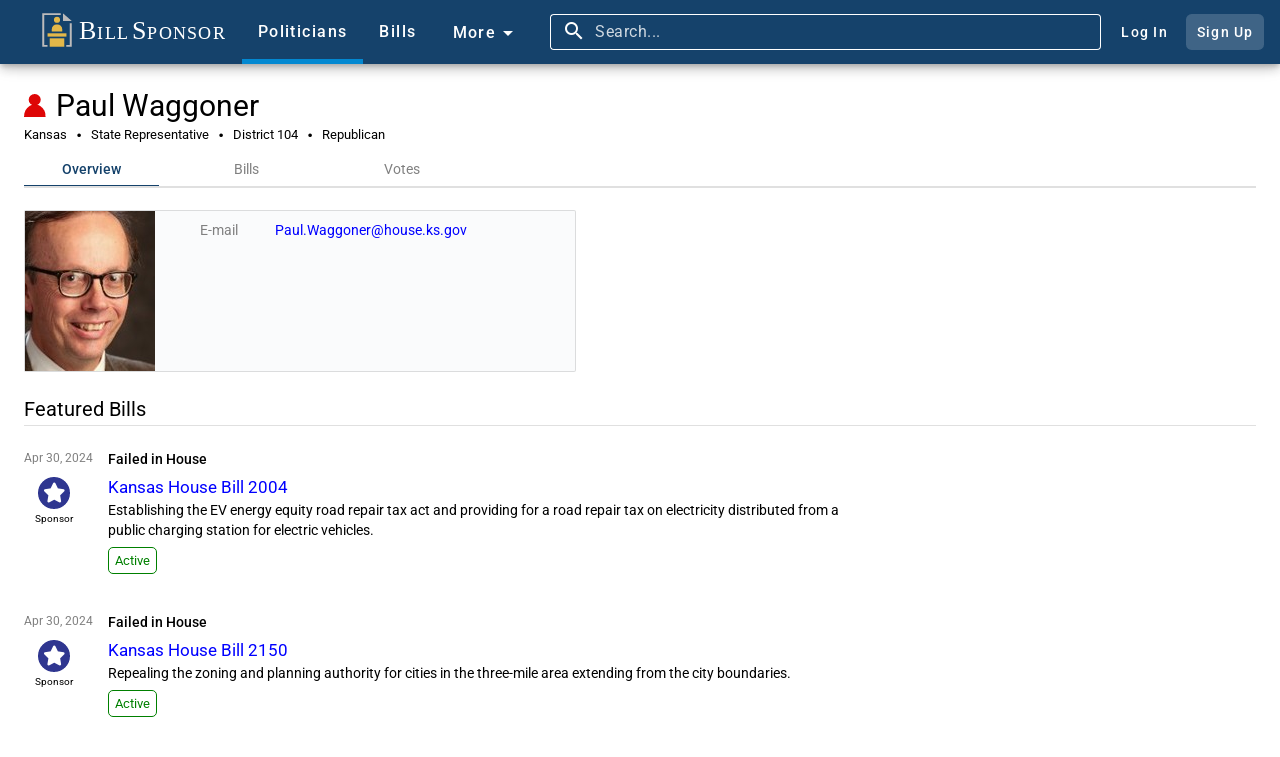

--- FILE ---
content_type: text/html;charset=UTF-8
request_url: https://www.billsponsor.com/politicians/2822/paul-waggoner
body_size: 49991
content:
<!DOCTYPE html><html lang="en" theme="automatic"><head>

  <!--Google Search Console ownership verification-->
  <meta name="google-site-verification" content="BektbXB71Xc59-ytKC2SBoiYvQFgTHuyhRJCiM4vEhI">

  <meta charset="utf-8">
  <title>Paul Waggoner - Kansas Representative Republican - Bill Sponsor</title>
  <meta name="description" content="Analysis of public record to itemize the work of elected members of Congress in the United States of America, and provide an online tool for their constituents to spread the word about it. Take a look at what bills your senators and house representatives are working on today.">
  <meta name="keywords" content="united states, congress, government, bill, law, sponsor, senate, house of representatives, senator, election, ballot">
  <base href="/">

  <meta name="viewport" content="width=device-width, initial-scale=1">
  <link rel="icon" type="image/x-icon" href="favicon.ico?v=2">

  <!-- Facebook -->
  <meta property="og:type" content="website">
  <meta property="og:title" content="Paul Waggoner - Bill Sponsor">
  <meta property="og:description" content="Kansas Representative Republican">
  <meta property="og:image" content="https://www.billsponsor.com/api/politicians/photoFullSize/2822">

  <!-- Twitter -->
  <meta name="twitter:card" content="summary">
  <meta name="twitter:site" content="@billsponsor">
  <meta name="twitter:title" content="Paul Waggoner - Bill Sponsor">
  <meta name="twitter:description" content="Kansas Representative Republican">
  <meta name="twitter:image" content="https://www.billsponsor.com/api/politicians/photoFullSize/2822">

  <!--Font Awesome-->
  <link rel="stylesheet" href="https://cdnjs.cloudflare.com/ajax/libs/font-awesome/6.4.2/css/all.min.css" integrity="sha512-z3gLpd7yknf1YoNbCzqRKc4qyor8gaKU1qmn+CShxbuBusANI9QpRohGBreCFkKxLhei6S9CQXFEbbKuqLg0DA==" crossorigin="anonymous" referrerpolicy="no-referrer">

  <link rel="preconnect" href="https://fonts.googleapis.com">
  <link rel="preconnect" href="https://fonts.gstatic.com" crossorigin="">
  <style>@font-face{font-family:'Roboto';font-style:normal;font-weight:300;font-stretch:100%;font-display:swap;src:url(https://fonts.gstatic.com/s/roboto/v50/KFO7CnqEu92Fr1ME7kSn66aGLdTylUAMa3GUBGEe.woff2) format('woff2');unicode-range:U+0460-052F, U+1C80-1C8A, U+20B4, U+2DE0-2DFF, U+A640-A69F, U+FE2E-FE2F;}@font-face{font-family:'Roboto';font-style:normal;font-weight:300;font-stretch:100%;font-display:swap;src:url(https://fonts.gstatic.com/s/roboto/v50/KFO7CnqEu92Fr1ME7kSn66aGLdTylUAMa3iUBGEe.woff2) format('woff2');unicode-range:U+0301, U+0400-045F, U+0490-0491, U+04B0-04B1, U+2116;}@font-face{font-family:'Roboto';font-style:normal;font-weight:300;font-stretch:100%;font-display:swap;src:url(https://fonts.gstatic.com/s/roboto/v50/KFO7CnqEu92Fr1ME7kSn66aGLdTylUAMa3CUBGEe.woff2) format('woff2');unicode-range:U+1F00-1FFF;}@font-face{font-family:'Roboto';font-style:normal;font-weight:300;font-stretch:100%;font-display:swap;src:url(https://fonts.gstatic.com/s/roboto/v50/KFO7CnqEu92Fr1ME7kSn66aGLdTylUAMa3-UBGEe.woff2) format('woff2');unicode-range:U+0370-0377, U+037A-037F, U+0384-038A, U+038C, U+038E-03A1, U+03A3-03FF;}@font-face{font-family:'Roboto';font-style:normal;font-weight:300;font-stretch:100%;font-display:swap;src:url(https://fonts.gstatic.com/s/roboto/v50/KFO7CnqEu92Fr1ME7kSn66aGLdTylUAMawCUBGEe.woff2) format('woff2');unicode-range:U+0302-0303, U+0305, U+0307-0308, U+0310, U+0312, U+0315, U+031A, U+0326-0327, U+032C, U+032F-0330, U+0332-0333, U+0338, U+033A, U+0346, U+034D, U+0391-03A1, U+03A3-03A9, U+03B1-03C9, U+03D1, U+03D5-03D6, U+03F0-03F1, U+03F4-03F5, U+2016-2017, U+2034-2038, U+203C, U+2040, U+2043, U+2047, U+2050, U+2057, U+205F, U+2070-2071, U+2074-208E, U+2090-209C, U+20D0-20DC, U+20E1, U+20E5-20EF, U+2100-2112, U+2114-2115, U+2117-2121, U+2123-214F, U+2190, U+2192, U+2194-21AE, U+21B0-21E5, U+21F1-21F2, U+21F4-2211, U+2213-2214, U+2216-22FF, U+2308-230B, U+2310, U+2319, U+231C-2321, U+2336-237A, U+237C, U+2395, U+239B-23B7, U+23D0, U+23DC-23E1, U+2474-2475, U+25AF, U+25B3, U+25B7, U+25BD, U+25C1, U+25CA, U+25CC, U+25FB, U+266D-266F, U+27C0-27FF, U+2900-2AFF, U+2B0E-2B11, U+2B30-2B4C, U+2BFE, U+3030, U+FF5B, U+FF5D, U+1D400-1D7FF, U+1EE00-1EEFF;}@font-face{font-family:'Roboto';font-style:normal;font-weight:300;font-stretch:100%;font-display:swap;src:url(https://fonts.gstatic.com/s/roboto/v50/KFO7CnqEu92Fr1ME7kSn66aGLdTylUAMaxKUBGEe.woff2) format('woff2');unicode-range:U+0001-000C, U+000E-001F, U+007F-009F, U+20DD-20E0, U+20E2-20E4, U+2150-218F, U+2190, U+2192, U+2194-2199, U+21AF, U+21E6-21F0, U+21F3, U+2218-2219, U+2299, U+22C4-22C6, U+2300-243F, U+2440-244A, U+2460-24FF, U+25A0-27BF, U+2800-28FF, U+2921-2922, U+2981, U+29BF, U+29EB, U+2B00-2BFF, U+4DC0-4DFF, U+FFF9-FFFB, U+10140-1018E, U+10190-1019C, U+101A0, U+101D0-101FD, U+102E0-102FB, U+10E60-10E7E, U+1D2C0-1D2D3, U+1D2E0-1D37F, U+1F000-1F0FF, U+1F100-1F1AD, U+1F1E6-1F1FF, U+1F30D-1F30F, U+1F315, U+1F31C, U+1F31E, U+1F320-1F32C, U+1F336, U+1F378, U+1F37D, U+1F382, U+1F393-1F39F, U+1F3A7-1F3A8, U+1F3AC-1F3AF, U+1F3C2, U+1F3C4-1F3C6, U+1F3CA-1F3CE, U+1F3D4-1F3E0, U+1F3ED, U+1F3F1-1F3F3, U+1F3F5-1F3F7, U+1F408, U+1F415, U+1F41F, U+1F426, U+1F43F, U+1F441-1F442, U+1F444, U+1F446-1F449, U+1F44C-1F44E, U+1F453, U+1F46A, U+1F47D, U+1F4A3, U+1F4B0, U+1F4B3, U+1F4B9, U+1F4BB, U+1F4BF, U+1F4C8-1F4CB, U+1F4D6, U+1F4DA, U+1F4DF, U+1F4E3-1F4E6, U+1F4EA-1F4ED, U+1F4F7, U+1F4F9-1F4FB, U+1F4FD-1F4FE, U+1F503, U+1F507-1F50B, U+1F50D, U+1F512-1F513, U+1F53E-1F54A, U+1F54F-1F5FA, U+1F610, U+1F650-1F67F, U+1F687, U+1F68D, U+1F691, U+1F694, U+1F698, U+1F6AD, U+1F6B2, U+1F6B9-1F6BA, U+1F6BC, U+1F6C6-1F6CF, U+1F6D3-1F6D7, U+1F6E0-1F6EA, U+1F6F0-1F6F3, U+1F6F7-1F6FC, U+1F700-1F7FF, U+1F800-1F80B, U+1F810-1F847, U+1F850-1F859, U+1F860-1F887, U+1F890-1F8AD, U+1F8B0-1F8BB, U+1F8C0-1F8C1, U+1F900-1F90B, U+1F93B, U+1F946, U+1F984, U+1F996, U+1F9E9, U+1FA00-1FA6F, U+1FA70-1FA7C, U+1FA80-1FA89, U+1FA8F-1FAC6, U+1FACE-1FADC, U+1FADF-1FAE9, U+1FAF0-1FAF8, U+1FB00-1FBFF;}@font-face{font-family:'Roboto';font-style:normal;font-weight:300;font-stretch:100%;font-display:swap;src:url(https://fonts.gstatic.com/s/roboto/v50/KFO7CnqEu92Fr1ME7kSn66aGLdTylUAMa3OUBGEe.woff2) format('woff2');unicode-range:U+0102-0103, U+0110-0111, U+0128-0129, U+0168-0169, U+01A0-01A1, U+01AF-01B0, U+0300-0301, U+0303-0304, U+0308-0309, U+0323, U+0329, U+1EA0-1EF9, U+20AB;}@font-face{font-family:'Roboto';font-style:normal;font-weight:300;font-stretch:100%;font-display:swap;src:url(https://fonts.gstatic.com/s/roboto/v50/KFO7CnqEu92Fr1ME7kSn66aGLdTylUAMa3KUBGEe.woff2) format('woff2');unicode-range:U+0100-02BA, U+02BD-02C5, U+02C7-02CC, U+02CE-02D7, U+02DD-02FF, U+0304, U+0308, U+0329, U+1D00-1DBF, U+1E00-1E9F, U+1EF2-1EFF, U+2020, U+20A0-20AB, U+20AD-20C0, U+2113, U+2C60-2C7F, U+A720-A7FF;}@font-face{font-family:'Roboto';font-style:normal;font-weight:300;font-stretch:100%;font-display:swap;src:url(https://fonts.gstatic.com/s/roboto/v50/KFO7CnqEu92Fr1ME7kSn66aGLdTylUAMa3yUBA.woff2) format('woff2');unicode-range:U+0000-00FF, U+0131, U+0152-0153, U+02BB-02BC, U+02C6, U+02DA, U+02DC, U+0304, U+0308, U+0329, U+2000-206F, U+20AC, U+2122, U+2191, U+2193, U+2212, U+2215, U+FEFF, U+FFFD;}@font-face{font-family:'Roboto';font-style:normal;font-weight:400;font-stretch:100%;font-display:swap;src:url(https://fonts.gstatic.com/s/roboto/v50/KFO7CnqEu92Fr1ME7kSn66aGLdTylUAMa3GUBGEe.woff2) format('woff2');unicode-range:U+0460-052F, U+1C80-1C8A, U+20B4, U+2DE0-2DFF, U+A640-A69F, U+FE2E-FE2F;}@font-face{font-family:'Roboto';font-style:normal;font-weight:400;font-stretch:100%;font-display:swap;src:url(https://fonts.gstatic.com/s/roboto/v50/KFO7CnqEu92Fr1ME7kSn66aGLdTylUAMa3iUBGEe.woff2) format('woff2');unicode-range:U+0301, U+0400-045F, U+0490-0491, U+04B0-04B1, U+2116;}@font-face{font-family:'Roboto';font-style:normal;font-weight:400;font-stretch:100%;font-display:swap;src:url(https://fonts.gstatic.com/s/roboto/v50/KFO7CnqEu92Fr1ME7kSn66aGLdTylUAMa3CUBGEe.woff2) format('woff2');unicode-range:U+1F00-1FFF;}@font-face{font-family:'Roboto';font-style:normal;font-weight:400;font-stretch:100%;font-display:swap;src:url(https://fonts.gstatic.com/s/roboto/v50/KFO7CnqEu92Fr1ME7kSn66aGLdTylUAMa3-UBGEe.woff2) format('woff2');unicode-range:U+0370-0377, U+037A-037F, U+0384-038A, U+038C, U+038E-03A1, U+03A3-03FF;}@font-face{font-family:'Roboto';font-style:normal;font-weight:400;font-stretch:100%;font-display:swap;src:url(https://fonts.gstatic.com/s/roboto/v50/KFO7CnqEu92Fr1ME7kSn66aGLdTylUAMawCUBGEe.woff2) format('woff2');unicode-range:U+0302-0303, U+0305, U+0307-0308, U+0310, U+0312, U+0315, U+031A, U+0326-0327, U+032C, U+032F-0330, U+0332-0333, U+0338, U+033A, U+0346, U+034D, U+0391-03A1, U+03A3-03A9, U+03B1-03C9, U+03D1, U+03D5-03D6, U+03F0-03F1, U+03F4-03F5, U+2016-2017, U+2034-2038, U+203C, U+2040, U+2043, U+2047, U+2050, U+2057, U+205F, U+2070-2071, U+2074-208E, U+2090-209C, U+20D0-20DC, U+20E1, U+20E5-20EF, U+2100-2112, U+2114-2115, U+2117-2121, U+2123-214F, U+2190, U+2192, U+2194-21AE, U+21B0-21E5, U+21F1-21F2, U+21F4-2211, U+2213-2214, U+2216-22FF, U+2308-230B, U+2310, U+2319, U+231C-2321, U+2336-237A, U+237C, U+2395, U+239B-23B7, U+23D0, U+23DC-23E1, U+2474-2475, U+25AF, U+25B3, U+25B7, U+25BD, U+25C1, U+25CA, U+25CC, U+25FB, U+266D-266F, U+27C0-27FF, U+2900-2AFF, U+2B0E-2B11, U+2B30-2B4C, U+2BFE, U+3030, U+FF5B, U+FF5D, U+1D400-1D7FF, U+1EE00-1EEFF;}@font-face{font-family:'Roboto';font-style:normal;font-weight:400;font-stretch:100%;font-display:swap;src:url(https://fonts.gstatic.com/s/roboto/v50/KFO7CnqEu92Fr1ME7kSn66aGLdTylUAMaxKUBGEe.woff2) format('woff2');unicode-range:U+0001-000C, U+000E-001F, U+007F-009F, U+20DD-20E0, U+20E2-20E4, U+2150-218F, U+2190, U+2192, U+2194-2199, U+21AF, U+21E6-21F0, U+21F3, U+2218-2219, U+2299, U+22C4-22C6, U+2300-243F, U+2440-244A, U+2460-24FF, U+25A0-27BF, U+2800-28FF, U+2921-2922, U+2981, U+29BF, U+29EB, U+2B00-2BFF, U+4DC0-4DFF, U+FFF9-FFFB, U+10140-1018E, U+10190-1019C, U+101A0, U+101D0-101FD, U+102E0-102FB, U+10E60-10E7E, U+1D2C0-1D2D3, U+1D2E0-1D37F, U+1F000-1F0FF, U+1F100-1F1AD, U+1F1E6-1F1FF, U+1F30D-1F30F, U+1F315, U+1F31C, U+1F31E, U+1F320-1F32C, U+1F336, U+1F378, U+1F37D, U+1F382, U+1F393-1F39F, U+1F3A7-1F3A8, U+1F3AC-1F3AF, U+1F3C2, U+1F3C4-1F3C6, U+1F3CA-1F3CE, U+1F3D4-1F3E0, U+1F3ED, U+1F3F1-1F3F3, U+1F3F5-1F3F7, U+1F408, U+1F415, U+1F41F, U+1F426, U+1F43F, U+1F441-1F442, U+1F444, U+1F446-1F449, U+1F44C-1F44E, U+1F453, U+1F46A, U+1F47D, U+1F4A3, U+1F4B0, U+1F4B3, U+1F4B9, U+1F4BB, U+1F4BF, U+1F4C8-1F4CB, U+1F4D6, U+1F4DA, U+1F4DF, U+1F4E3-1F4E6, U+1F4EA-1F4ED, U+1F4F7, U+1F4F9-1F4FB, U+1F4FD-1F4FE, U+1F503, U+1F507-1F50B, U+1F50D, U+1F512-1F513, U+1F53E-1F54A, U+1F54F-1F5FA, U+1F610, U+1F650-1F67F, U+1F687, U+1F68D, U+1F691, U+1F694, U+1F698, U+1F6AD, U+1F6B2, U+1F6B9-1F6BA, U+1F6BC, U+1F6C6-1F6CF, U+1F6D3-1F6D7, U+1F6E0-1F6EA, U+1F6F0-1F6F3, U+1F6F7-1F6FC, U+1F700-1F7FF, U+1F800-1F80B, U+1F810-1F847, U+1F850-1F859, U+1F860-1F887, U+1F890-1F8AD, U+1F8B0-1F8BB, U+1F8C0-1F8C1, U+1F900-1F90B, U+1F93B, U+1F946, U+1F984, U+1F996, U+1F9E9, U+1FA00-1FA6F, U+1FA70-1FA7C, U+1FA80-1FA89, U+1FA8F-1FAC6, U+1FACE-1FADC, U+1FADF-1FAE9, U+1FAF0-1FAF8, U+1FB00-1FBFF;}@font-face{font-family:'Roboto';font-style:normal;font-weight:400;font-stretch:100%;font-display:swap;src:url(https://fonts.gstatic.com/s/roboto/v50/KFO7CnqEu92Fr1ME7kSn66aGLdTylUAMa3OUBGEe.woff2) format('woff2');unicode-range:U+0102-0103, U+0110-0111, U+0128-0129, U+0168-0169, U+01A0-01A1, U+01AF-01B0, U+0300-0301, U+0303-0304, U+0308-0309, U+0323, U+0329, U+1EA0-1EF9, U+20AB;}@font-face{font-family:'Roboto';font-style:normal;font-weight:400;font-stretch:100%;font-display:swap;src:url(https://fonts.gstatic.com/s/roboto/v50/KFO7CnqEu92Fr1ME7kSn66aGLdTylUAMa3KUBGEe.woff2) format('woff2');unicode-range:U+0100-02BA, U+02BD-02C5, U+02C7-02CC, U+02CE-02D7, U+02DD-02FF, U+0304, U+0308, U+0329, U+1D00-1DBF, U+1E00-1E9F, U+1EF2-1EFF, U+2020, U+20A0-20AB, U+20AD-20C0, U+2113, U+2C60-2C7F, U+A720-A7FF;}@font-face{font-family:'Roboto';font-style:normal;font-weight:400;font-stretch:100%;font-display:swap;src:url(https://fonts.gstatic.com/s/roboto/v50/KFO7CnqEu92Fr1ME7kSn66aGLdTylUAMa3yUBA.woff2) format('woff2');unicode-range:U+0000-00FF, U+0131, U+0152-0153, U+02BB-02BC, U+02C6, U+02DA, U+02DC, U+0304, U+0308, U+0329, U+2000-206F, U+20AC, U+2122, U+2191, U+2193, U+2212, U+2215, U+FEFF, U+FFFD;}@font-face{font-family:'Roboto';font-style:normal;font-weight:500;font-stretch:100%;font-display:swap;src:url(https://fonts.gstatic.com/s/roboto/v50/KFO7CnqEu92Fr1ME7kSn66aGLdTylUAMa3GUBGEe.woff2) format('woff2');unicode-range:U+0460-052F, U+1C80-1C8A, U+20B4, U+2DE0-2DFF, U+A640-A69F, U+FE2E-FE2F;}@font-face{font-family:'Roboto';font-style:normal;font-weight:500;font-stretch:100%;font-display:swap;src:url(https://fonts.gstatic.com/s/roboto/v50/KFO7CnqEu92Fr1ME7kSn66aGLdTylUAMa3iUBGEe.woff2) format('woff2');unicode-range:U+0301, U+0400-045F, U+0490-0491, U+04B0-04B1, U+2116;}@font-face{font-family:'Roboto';font-style:normal;font-weight:500;font-stretch:100%;font-display:swap;src:url(https://fonts.gstatic.com/s/roboto/v50/KFO7CnqEu92Fr1ME7kSn66aGLdTylUAMa3CUBGEe.woff2) format('woff2');unicode-range:U+1F00-1FFF;}@font-face{font-family:'Roboto';font-style:normal;font-weight:500;font-stretch:100%;font-display:swap;src:url(https://fonts.gstatic.com/s/roboto/v50/KFO7CnqEu92Fr1ME7kSn66aGLdTylUAMa3-UBGEe.woff2) format('woff2');unicode-range:U+0370-0377, U+037A-037F, U+0384-038A, U+038C, U+038E-03A1, U+03A3-03FF;}@font-face{font-family:'Roboto';font-style:normal;font-weight:500;font-stretch:100%;font-display:swap;src:url(https://fonts.gstatic.com/s/roboto/v50/KFO7CnqEu92Fr1ME7kSn66aGLdTylUAMawCUBGEe.woff2) format('woff2');unicode-range:U+0302-0303, U+0305, U+0307-0308, U+0310, U+0312, U+0315, U+031A, U+0326-0327, U+032C, U+032F-0330, U+0332-0333, U+0338, U+033A, U+0346, U+034D, U+0391-03A1, U+03A3-03A9, U+03B1-03C9, U+03D1, U+03D5-03D6, U+03F0-03F1, U+03F4-03F5, U+2016-2017, U+2034-2038, U+203C, U+2040, U+2043, U+2047, U+2050, U+2057, U+205F, U+2070-2071, U+2074-208E, U+2090-209C, U+20D0-20DC, U+20E1, U+20E5-20EF, U+2100-2112, U+2114-2115, U+2117-2121, U+2123-214F, U+2190, U+2192, U+2194-21AE, U+21B0-21E5, U+21F1-21F2, U+21F4-2211, U+2213-2214, U+2216-22FF, U+2308-230B, U+2310, U+2319, U+231C-2321, U+2336-237A, U+237C, U+2395, U+239B-23B7, U+23D0, U+23DC-23E1, U+2474-2475, U+25AF, U+25B3, U+25B7, U+25BD, U+25C1, U+25CA, U+25CC, U+25FB, U+266D-266F, U+27C0-27FF, U+2900-2AFF, U+2B0E-2B11, U+2B30-2B4C, U+2BFE, U+3030, U+FF5B, U+FF5D, U+1D400-1D7FF, U+1EE00-1EEFF;}@font-face{font-family:'Roboto';font-style:normal;font-weight:500;font-stretch:100%;font-display:swap;src:url(https://fonts.gstatic.com/s/roboto/v50/KFO7CnqEu92Fr1ME7kSn66aGLdTylUAMaxKUBGEe.woff2) format('woff2');unicode-range:U+0001-000C, U+000E-001F, U+007F-009F, U+20DD-20E0, U+20E2-20E4, U+2150-218F, U+2190, U+2192, U+2194-2199, U+21AF, U+21E6-21F0, U+21F3, U+2218-2219, U+2299, U+22C4-22C6, U+2300-243F, U+2440-244A, U+2460-24FF, U+25A0-27BF, U+2800-28FF, U+2921-2922, U+2981, U+29BF, U+29EB, U+2B00-2BFF, U+4DC0-4DFF, U+FFF9-FFFB, U+10140-1018E, U+10190-1019C, U+101A0, U+101D0-101FD, U+102E0-102FB, U+10E60-10E7E, U+1D2C0-1D2D3, U+1D2E0-1D37F, U+1F000-1F0FF, U+1F100-1F1AD, U+1F1E6-1F1FF, U+1F30D-1F30F, U+1F315, U+1F31C, U+1F31E, U+1F320-1F32C, U+1F336, U+1F378, U+1F37D, U+1F382, U+1F393-1F39F, U+1F3A7-1F3A8, U+1F3AC-1F3AF, U+1F3C2, U+1F3C4-1F3C6, U+1F3CA-1F3CE, U+1F3D4-1F3E0, U+1F3ED, U+1F3F1-1F3F3, U+1F3F5-1F3F7, U+1F408, U+1F415, U+1F41F, U+1F426, U+1F43F, U+1F441-1F442, U+1F444, U+1F446-1F449, U+1F44C-1F44E, U+1F453, U+1F46A, U+1F47D, U+1F4A3, U+1F4B0, U+1F4B3, U+1F4B9, U+1F4BB, U+1F4BF, U+1F4C8-1F4CB, U+1F4D6, U+1F4DA, U+1F4DF, U+1F4E3-1F4E6, U+1F4EA-1F4ED, U+1F4F7, U+1F4F9-1F4FB, U+1F4FD-1F4FE, U+1F503, U+1F507-1F50B, U+1F50D, U+1F512-1F513, U+1F53E-1F54A, U+1F54F-1F5FA, U+1F610, U+1F650-1F67F, U+1F687, U+1F68D, U+1F691, U+1F694, U+1F698, U+1F6AD, U+1F6B2, U+1F6B9-1F6BA, U+1F6BC, U+1F6C6-1F6CF, U+1F6D3-1F6D7, U+1F6E0-1F6EA, U+1F6F0-1F6F3, U+1F6F7-1F6FC, U+1F700-1F7FF, U+1F800-1F80B, U+1F810-1F847, U+1F850-1F859, U+1F860-1F887, U+1F890-1F8AD, U+1F8B0-1F8BB, U+1F8C0-1F8C1, U+1F900-1F90B, U+1F93B, U+1F946, U+1F984, U+1F996, U+1F9E9, U+1FA00-1FA6F, U+1FA70-1FA7C, U+1FA80-1FA89, U+1FA8F-1FAC6, U+1FACE-1FADC, U+1FADF-1FAE9, U+1FAF0-1FAF8, U+1FB00-1FBFF;}@font-face{font-family:'Roboto';font-style:normal;font-weight:500;font-stretch:100%;font-display:swap;src:url(https://fonts.gstatic.com/s/roboto/v50/KFO7CnqEu92Fr1ME7kSn66aGLdTylUAMa3OUBGEe.woff2) format('woff2');unicode-range:U+0102-0103, U+0110-0111, U+0128-0129, U+0168-0169, U+01A0-01A1, U+01AF-01B0, U+0300-0301, U+0303-0304, U+0308-0309, U+0323, U+0329, U+1EA0-1EF9, U+20AB;}@font-face{font-family:'Roboto';font-style:normal;font-weight:500;font-stretch:100%;font-display:swap;src:url(https://fonts.gstatic.com/s/roboto/v50/KFO7CnqEu92Fr1ME7kSn66aGLdTylUAMa3KUBGEe.woff2) format('woff2');unicode-range:U+0100-02BA, U+02BD-02C5, U+02C7-02CC, U+02CE-02D7, U+02DD-02FF, U+0304, U+0308, U+0329, U+1D00-1DBF, U+1E00-1E9F, U+1EF2-1EFF, U+2020, U+20A0-20AB, U+20AD-20C0, U+2113, U+2C60-2C7F, U+A720-A7FF;}@font-face{font-family:'Roboto';font-style:normal;font-weight:500;font-stretch:100%;font-display:swap;src:url(https://fonts.gstatic.com/s/roboto/v50/KFO7CnqEu92Fr1ME7kSn66aGLdTylUAMa3yUBA.woff2) format('woff2');unicode-range:U+0000-00FF, U+0131, U+0152-0153, U+02BB-02BC, U+02C6, U+02DA, U+02DC, U+0304, U+0308, U+0329, U+2000-206F, U+20AC, U+2122, U+2191, U+2193, U+2212, U+2215, U+FEFF, U+FFFD;}</style>
  <style>@font-face{font-family:'Material Icons';font-style:normal;font-weight:400;src:url(https://fonts.gstatic.com/s/materialicons/v145/flUhRq6tzZclQEJ-Vdg-IuiaDsNc.woff2) format('woff2');}.material-icons{font-family:'Material Icons';font-weight:normal;font-style:normal;font-size:24px;line-height:1;letter-spacing:normal;text-transform:none;display:inline-block;white-space:nowrap;word-wrap:normal;direction:ltr;-webkit-font-feature-settings:'liga';-webkit-font-smoothing:antialiased;}</style>

<link rel="stylesheet" href="styles-VFLABYJE.css"><style ng-app-id="ng">.app-toolbar[_ngcontent-ng-c2708714345]{top:0;left:0;width:100%!important;min-height:64px!important;height:64px!important}.app-toolbar-fixed[_ngcontent-ng-c2708714345]{position:fixed;z-index:2}.app-toolbar-not-fixed[_ngcontent-ng-c2708714345]{position:absolute;z-index:unset}.app-toolbar[_ngcontent-ng-c2708714345]   a[_ngcontent-ng-c2708714345]:hover{text-decoration:none}  .home-image-container .mat-button-focus-overlay{background-color:#e3e8ed}.home-image-container[_ngcontent-ng-c2708714345]{margin-left:8px}.home-image-text[_ngcontent-ng-c2708714345]{font-family:Times New Roman,Times,serif;color:#fff;font-size:18px;font-weight:400}.home-image-text-larger[_ngcontent-ng-c2708714345]{font-size:26px;padding-left:3px}.home-image-button[_ngcontent-ng-c2708714345]{border-radius:0;margin-right:0;height:64px}.home-image[_ngcontent-ng-c2708714345]{width:36px;height:34px;padding-right:2px;margin-bottom:5px}.home-small-image-button[_ngcontent-ng-c2708714345]{border-radius:0;margin-right:0;height:64px}.home-small-image[_ngcontent-ng-c2708714345]{width:32px;height:32px;margin-top:16px}  .toolbar-item .mat-button-focus-overlay{background-color:#e3e8ed}.toolbar-item[_ngcontent-ng-c2708714345], .more-menu-button[_ngcontent-ng-c2708714345], .account-button[_ngcontent-ng-c2708714345]{color:#fff}.toolbar-item[_ngcontent-ng-c2708714345], .more-menu-button[_ngcontent-ng-c2708714345]{border-radius:0;border-width:5px;font-family:Roboto,Helvetica Neue,sans-serif;height:64px}.more-menu-button[_ngcontent-ng-c2708714345]{padding-top:2px}.active-toolbar-item[_ngcontent-ng-c2708714345]{border-bottom-style:solid;border-bottom-color:#0288d1}.active-toolbar-item[_ngcontent-ng-c2708714345]     .mdc-button__label{margin-bottom:-5px}.bills-toolbar-item-container[_ngcontent-ng-c2708714345], .politicians-toolbar-item-container[_ngcontent-ng-c2708714345]{height:64px}.search-bar[_ngcontent-ng-c2708714345]{height:64px;display:inline;font-size:14px}  .search-button-container:hover{background-color:#385e81}.search-button[_ngcontent-ng-c2708714345], .ellipsis-button[_ngcontent-ng-c2708714345]{height:64px}.search-button[_ngcontent-ng-c2708714345]   .mat-icon[_ngcontent-ng-c2708714345], .ellipsis-button[_ngcontent-ng-c2708714345]   .mat-icon[_ngcontent-ng-c2708714345]{font-size:24px;height:24px;width:24px}.search-button[_ngcontent-ng-c2708714345]   .mat-icon[_ngcontent-ng-c2708714345], .ellipsis-button[_ngcontent-ng-c2708714345]   .mat-icon[_ngcontent-ng-c2708714345]{margin-right:0}.more-menu-content[_ngcontent-ng-c2708714345]{display:flex;flex-direction:column}.more-menu-content-container[_ngcontent-ng-c2708714345]{background-color:#f4f4f4;border-top-color:#323232;border-bottom-color:#d2d2d2;border-top-width:0;border-bottom-width:2px;position:absolute;z-index:1001}.more-menu-content-area[_ngcontent-ng-c2708714345]{float:left;margin:0}.more-menu-content-area-mobile[_ngcontent-ng-c2708714345]{padding:10px 10px 10px 30px}.more-content-close-button-mobile[_ngcontent-ng-c2708714345]{height:44px;color:#4c4c4c}.more-content-your-profile-button-mobile[_ngcontent-ng-c2708714345], .more-content-sign-out-button-mobile[_ngcontent-ng-c2708714345], .more-content-log-in-button-mobile[_ngcontent-ng-c2708714345], .more-content-sign-up-button-mobile[_ngcontent-ng-c2708714345]{background-color:#c7cdd3;color:#000;text-align:center;cursor:pointer;font-size:15px;padding-top:2px;padding-bottom:2px}.more-content-your-profile-button-mobile[_ngcontent-ng-c2708714345], .more-content-log-in-button-mobile[_ngcontent-ng-c2708714345]{margin-top:12px;margin-bottom:12px}.more-content-your-profile-button-mobile[_ngcontent-ng-c2708714345]:hover, .more-content-sign-out-button-mobile[_ngcontent-ng-c2708714345]:hover, .more-content-log-in-button-mobile[_ngcontent-ng-c2708714345]:hover, .more-content-sign-up-button-mobile[_ngcontent-ng-c2708714345]:hover{background-color:#b1b6bc}.account-button-container[_ngcontent-ng-c2708714345]   .mat-mdc-button[_ngcontent-ng-c2708714345]{padding:.75em;border-radius:.4em}.sign-up-button-container[_ngcontent-ng-c2708714345]   .mat-mdc-button[_ngcontent-ng-c2708714345]{background:#e3e8ed33}.account-button[_ngcontent-ng-c2708714345]{line-height:30px}.log-in-button[_ngcontent-ng-c2708714345]{margin-right:8px}.more-menu-content-area-site[_ngcontent-ng-c2708714345]{width:45%}.more-menu-content-area-site-inner-container[_ngcontent-ng-c2708714345]{float:right;margin:0}.more-menu-content-area-themes[_ngcontent-ng-c2708714345]{display:flex;flex-direction:column;width:23%}.more-menu-content-area-additional-content[_ngcontent-ng-c2708714345]{width:32%}.more-menu-content-area-themes-inner-container[_ngcontent-ng-c2708714345]{align-self:center;border-right-color:#d2d2d2;border-right-width:2px;border-right-style:solid;border-left-color:#d2d2d2;border-left-width:2px;border-left-style:solid}.more-content-separator-horizontal[_ngcontent-ng-c2708714345]{border-bottom-color:#d2d2d2;border-bottom-width:2px;border-bottom-style:solid;padding-bottom:10px}.more-menu-title[_ngcontent-ng-c2708714345]{color:#000;padding-bottom:6px}.more-content-text-first-row-item[_ngcontent-ng-c2708714345]{display:inline-block}.more-content-site-text[_ngcontent-ng-c2708714345], .more-content-theme-text[_ngcontent-ng-c2708714345], .more-content-additional-content-text[_ngcontent-ng-c2708714345]{padding:5px;border-radius:2px}.more-content-site-text[_ngcontent-ng-c2708714345]:hover, .more-content-theme-text[_ngcontent-ng-c2708714345]:hover, .more-content-additional-content-text[_ngcontent-ng-c2708714345]:hover{background-color:#d3d3d3;text-decoration:underline!important}.more-content-copyright-container[_ngcontent-ng-c2708714345]{color:#000;padding-top:5px}.more-menu-theme-radio-group[_ngcontent-ng-c2708714345]{display:flex;flex-direction:column}  .more-menu-theme-radio-group .mat-mdc-radio-button.mat-accent .mat-radio-inner-circle{background-color:#5b7b97}  .more-menu-theme-radio-group .mat-mdc-radio-button.mat-accent .mat-radio-outer-circle{border-color:#5b7b97}  .more-menu-theme-radio-group .mat-mdc-radio-button.mat-accent .mdc-radio__inner-circle,   .more-menu-theme-radio-group .mat-mdc-radio-button.mat-accent .mdc-radio__outer-circle{border-color:#5b7b97!important}.more-menu-theme-text[_ngcontent-ng-c2708714345]{font-size:16px;color:#000}.more-menu-themes-ie-warning[_ngcontent-ng-c2708714345]{font-size:12px;line-height:18px;color:gray}.logged-in-user-image-container[_ngcontent-ng-c2708714345]{height:64px;padding-top:14px;z-index:1001;cursor:pointer;padding-right:8px;padding-left:8px;box-sizing:border-box}.logged-in-user-image-container[_ngcontent-ng-c2708714345]:focus-visible{background-color:#385e81;outline:none}.logged-in-user-image-container[_ngcontent-ng-c2708714345]:hover{background-color:#385e81}  .logged-in-user-image-container .avatar{height:36px!important;width:36px!important;border:solid 1px;border-color:#385e81}  .logged-in-user-image-container .avatar-abbreviation{line-height:34px!important;font-size:16px}.remaining-space-filler[_ngcontent-ng-c2708714345]{flex:1 1 auto}.navMenuItem[_ngcontent-ng-c2708714345]{padding-left:20px;padding-bottom:10px}.announcement-banner-container[_ngcontent-ng-c2708714345]{position:relative}.announcement-banner-dismiss-button-container[_ngcontent-ng-c2708714345], .more-content-close-button-container-mobile[_ngcontent-ng-c2708714345]{top:0;right:0;position:absolute}.announcement-banner-dismiss-button[_ngcontent-ng-c2708714345]{height:44px;color:#d3d3d3}.main-page-container[_ngcontent-ng-c2708714345]{min-height:calc(100vh - 64px)}.main-page-container-autocomplete-opened[_ngcontent-ng-c2708714345]{opacity:.6}.toolbar-footer[_ngcontent-ng-c2708714345]{min-height:64px;padding-top:14px;padding-left:10px}.toolbar-footer-on-screen-initially[_ngcontent-ng-c2708714345]{position:fixed;bottom:0}.toolbar-footer-site-links[_ngcontent-ng-c2708714345]{margin-right:20px}.toolbar-footer-content-container[_ngcontent-ng-c2708714345]{height:36px;-ms-flex:0 0 1px;flex:0 0 1px}.toolbar-footer-content-separation[_ngcontent-ng-c2708714345]{padding-right:25px}.toolbar-footer-text[_ngcontent-ng-c2708714345]{display:block;line-height:36px;color:#fff9}.toolbar-footer-social-media-icon-image[_ngcontent-ng-c2708714345]{background-color:#15426b}.toolbar-footer-social-media-icon-image[_ngcontent-ng-c2708714345]:hover{background-color:#5b7b97}.mat-toolbar-row[_ngcontent-ng-c2708714345]{overflow-x:auto;overflow-y:hidden;height:100%}.mat-toolbar-row[_ngcontent-ng-c2708714345]::-webkit-scrollbar{background-color:#15426b;color:#aba499;width:.7rem;height:.5rem}.mat-toolbar-row[_ngcontent-ng-c2708714345]::-webkit-scrollbar-corner{background-color:#15426b}.mat-toolbar-row[_ngcontent-ng-c2708714345]::-webkit-scrollbar-thumb{background-color:#8aa1b5;border:.15rem solid transparent;border-radius:.35rem;background-clip:content-box}.mat-toolbar-row[_ngcontent-ng-c2708714345]::-webkit-scrollbar-thumb:hover{background-color:#ececec}@media (prefers-color-scheme: dark){[theme=automatic][_nghost-ng-c2708714345]   .more-menu-content-container[_ngcontent-ng-c2708714345], [theme=automatic]   [_nghost-ng-c2708714345]   .more-menu-content-container[_ngcontent-ng-c2708714345]{background-color:#424242;border-top-color:#5f5f5f;border-bottom-color:#5f5f5f}[theme=automatic][_nghost-ng-c2708714345]   .more-content-close-button-mobile[_ngcontent-ng-c2708714345], [theme=automatic]   [_nghost-ng-c2708714345]   .more-content-close-button-mobile[_ngcontent-ng-c2708714345]{color:#d3d3d3}[theme=automatic][_nghost-ng-c2708714345]   .more-content-your-profile-button-mobile[_ngcontent-ng-c2708714345], [theme=automatic]   [_nghost-ng-c2708714345]   .more-content-your-profile-button-mobile[_ngcontent-ng-c2708714345], [theme=automatic][_nghost-ng-c2708714345]   .more-content-sign-out-button-mobile[_ngcontent-ng-c2708714345], [theme=automatic]   [_nghost-ng-c2708714345]   .more-content-sign-out-button-mobile[_ngcontent-ng-c2708714345], [theme=automatic][_nghost-ng-c2708714345]   .more-content-log-in-button-mobile[_ngcontent-ng-c2708714345], [theme=automatic]   [_nghost-ng-c2708714345]   .more-content-log-in-button-mobile[_ngcontent-ng-c2708714345], [theme=automatic][_nghost-ng-c2708714345]   .more-content-sign-up-button-mobile[_ngcontent-ng-c2708714345], [theme=automatic]   [_nghost-ng-c2708714345]   .more-content-sign-up-button-mobile[_ngcontent-ng-c2708714345]{background-color:#565656;color:#fff}[theme=automatic][_nghost-ng-c2708714345]   .more-content-your-profile-button-mobile[_ngcontent-ng-c2708714345]:hover, [theme=automatic]   [_nghost-ng-c2708714345]   .more-content-your-profile-button-mobile[_ngcontent-ng-c2708714345]:hover, [theme=automatic][_nghost-ng-c2708714345]   .more-content-sign-out-button-mobile[_ngcontent-ng-c2708714345]:hover, [theme=automatic]   [_nghost-ng-c2708714345]   .more-content-sign-out-button-mobile[_ngcontent-ng-c2708714345]:hover, [theme=automatic][_nghost-ng-c2708714345]   .more-content-log-in-button-mobile[_ngcontent-ng-c2708714345]:hover, [theme=automatic]   [_nghost-ng-c2708714345]   .more-content-log-in-button-mobile[_ngcontent-ng-c2708714345]:hover, [theme=automatic][_nghost-ng-c2708714345]   .more-content-sign-up-button-mobile[_ngcontent-ng-c2708714345]:hover, [theme=automatic]   [_nghost-ng-c2708714345]   .more-content-sign-up-button-mobile[_ngcontent-ng-c2708714345]:hover{background-color:#5f5f5f}[theme=automatic][_nghost-ng-c2708714345]   .more-menu-content-area-themes-inner-container[_ngcontent-ng-c2708714345], [theme=automatic]   [_nghost-ng-c2708714345]   .more-menu-content-area-themes-inner-container[_ngcontent-ng-c2708714345]{border-right-color:#5f5f5f;border-left-color:#5f5f5f}[theme=automatic][_nghost-ng-c2708714345]   .more-content-separator-horizontal[_ngcontent-ng-c2708714345], [theme=automatic]   [_nghost-ng-c2708714345]   .more-content-separator-horizontal[_ngcontent-ng-c2708714345]{border-bottom-color:#5f5f5f}[theme=automatic][_nghost-ng-c2708714345]   .more-menu-title[_ngcontent-ng-c2708714345], [theme=automatic]   [_nghost-ng-c2708714345]   .more-menu-title[_ngcontent-ng-c2708714345]{color:#fff}[theme=automatic][_nghost-ng-c2708714345]   .more-content-site-text[_ngcontent-ng-c2708714345]:hover, [theme=automatic]   [_nghost-ng-c2708714345]   .more-content-site-text[_ngcontent-ng-c2708714345]:hover, [theme=automatic][_nghost-ng-c2708714345]   .more-content-theme-text[_ngcontent-ng-c2708714345]:hover, [theme=automatic]   [_nghost-ng-c2708714345]   .more-content-theme-text[_ngcontent-ng-c2708714345]:hover, [theme=automatic][_nghost-ng-c2708714345]   .more-content-additional-content-text[_ngcontent-ng-c2708714345]:hover, [theme=automatic]   [_nghost-ng-c2708714345]   .more-content-additional-content-text[_ngcontent-ng-c2708714345]:hover{background-color:#565656}[theme=automatic][_nghost-ng-c2708714345]   .more-menu-theme-text[_ngcontent-ng-c2708714345], [theme=automatic]   [_nghost-ng-c2708714345]   .more-menu-theme-text[_ngcontent-ng-c2708714345]{color:#fff}[theme=automatic][_nghost-ng-c2708714345]   .more-menu-themes-ie-warning[_ngcontent-ng-c2708714345], [theme=automatic]   [_nghost-ng-c2708714345]   .more-menu-themes-ie-warning[_ngcontent-ng-c2708714345]{color:#d3d3d3}[theme=automatic][_nghost-ng-c2708714345]   .more-content-copyright-container[_ngcontent-ng-c2708714345], [theme=automatic]   [_nghost-ng-c2708714345]   .more-content-copyright-container[_ngcontent-ng-c2708714345]{color:#fff}[theme=automatic][_nghost-ng-c2708714345]     .more-menu-theme-radio-group .mat-mdc-radio-button.mat-accent .mdc-radio__inner-circle, [theme=automatic]   [_nghost-ng-c2708714345]     .more-menu-theme-radio-group .mat-mdc-radio-button.mat-accent .mdc-radio__inner-circle, [theme=automatic][_nghost-ng-c2708714345]     .more-menu-theme-radio-group .mat-mdc-radio-button.mat-accent .mdc-radio__outer-circle, [theme=automatic]   [_nghost-ng-c2708714345]     .more-menu-theme-radio-group .mat-mdc-radio-button.mat-accent .mdc-radio__outer-circle{border-color:#f7f8fd!important}}[theme=dark][_nghost-ng-c2708714345]   .more-menu-content-container[_ngcontent-ng-c2708714345], [theme=dark]   [_nghost-ng-c2708714345]   .more-menu-content-container[_ngcontent-ng-c2708714345]{background-color:#424242;border-top-color:#5f5f5f;border-bottom-color:#5f5f5f}[theme=dark][_nghost-ng-c2708714345]   .more-content-close-button-mobile[_ngcontent-ng-c2708714345], [theme=dark]   [_nghost-ng-c2708714345]   .more-content-close-button-mobile[_ngcontent-ng-c2708714345]{color:#d3d3d3}[theme=dark][_nghost-ng-c2708714345]   .more-content-your-profile-button-mobile[_ngcontent-ng-c2708714345], [theme=dark]   [_nghost-ng-c2708714345]   .more-content-your-profile-button-mobile[_ngcontent-ng-c2708714345], [theme=dark][_nghost-ng-c2708714345]   .more-content-sign-out-button-mobile[_ngcontent-ng-c2708714345], [theme=dark]   [_nghost-ng-c2708714345]   .more-content-sign-out-button-mobile[_ngcontent-ng-c2708714345], [theme=dark][_nghost-ng-c2708714345]   .more-content-log-in-button-mobile[_ngcontent-ng-c2708714345], [theme=dark]   [_nghost-ng-c2708714345]   .more-content-log-in-button-mobile[_ngcontent-ng-c2708714345], [theme=dark][_nghost-ng-c2708714345]   .more-content-sign-up-button-mobile[_ngcontent-ng-c2708714345], [theme=dark]   [_nghost-ng-c2708714345]   .more-content-sign-up-button-mobile[_ngcontent-ng-c2708714345]{background-color:#565656;color:#fff}[theme=dark][_nghost-ng-c2708714345]   .more-content-your-profile-button-mobile[_ngcontent-ng-c2708714345]:hover, [theme=dark]   [_nghost-ng-c2708714345]   .more-content-your-profile-button-mobile[_ngcontent-ng-c2708714345]:hover, [theme=dark][_nghost-ng-c2708714345]   .more-content-sign-out-button-mobile[_ngcontent-ng-c2708714345]:hover, [theme=dark]   [_nghost-ng-c2708714345]   .more-content-sign-out-button-mobile[_ngcontent-ng-c2708714345]:hover, [theme=dark][_nghost-ng-c2708714345]   .more-content-log-in-button-mobile[_ngcontent-ng-c2708714345]:hover, [theme=dark]   [_nghost-ng-c2708714345]   .more-content-log-in-button-mobile[_ngcontent-ng-c2708714345]:hover, [theme=dark][_nghost-ng-c2708714345]   .more-content-sign-up-button-mobile[_ngcontent-ng-c2708714345]:hover, [theme=dark]   [_nghost-ng-c2708714345]   .more-content-sign-up-button-mobile[_ngcontent-ng-c2708714345]:hover{background-color:#5f5f5f}[theme=dark][_nghost-ng-c2708714345]   .more-menu-content-area-themes-inner-container[_ngcontent-ng-c2708714345], [theme=dark]   [_nghost-ng-c2708714345]   .more-menu-content-area-themes-inner-container[_ngcontent-ng-c2708714345]{border-right-color:#5f5f5f;border-left-color:#5f5f5f}[theme=dark][_nghost-ng-c2708714345]   .more-content-separator-horizontal[_ngcontent-ng-c2708714345], [theme=dark]   [_nghost-ng-c2708714345]   .more-content-separator-horizontal[_ngcontent-ng-c2708714345]{border-bottom-color:#5f5f5f}[theme=dark][_nghost-ng-c2708714345]   .more-menu-title[_ngcontent-ng-c2708714345], [theme=dark]   [_nghost-ng-c2708714345]   .more-menu-title[_ngcontent-ng-c2708714345]{color:#fff}[theme=dark][_nghost-ng-c2708714345]   .more-content-site-text[_ngcontent-ng-c2708714345]:hover, [theme=dark]   [_nghost-ng-c2708714345]   .more-content-site-text[_ngcontent-ng-c2708714345]:hover, [theme=dark][_nghost-ng-c2708714345]   .more-content-theme-text[_ngcontent-ng-c2708714345]:hover, [theme=dark]   [_nghost-ng-c2708714345]   .more-content-theme-text[_ngcontent-ng-c2708714345]:hover, [theme=dark][_nghost-ng-c2708714345]   .more-content-additional-content-text[_ngcontent-ng-c2708714345]:hover, [theme=dark]   [_nghost-ng-c2708714345]   .more-content-additional-content-text[_ngcontent-ng-c2708714345]:hover{background-color:#565656}[theme=dark][_nghost-ng-c2708714345]   .more-menu-theme-text[_ngcontent-ng-c2708714345], [theme=dark]   [_nghost-ng-c2708714345]   .more-menu-theme-text[_ngcontent-ng-c2708714345]{color:#fff}[theme=dark][_nghost-ng-c2708714345]   .more-menu-themes-ie-warning[_ngcontent-ng-c2708714345], [theme=dark]   [_nghost-ng-c2708714345]   .more-menu-themes-ie-warning[_ngcontent-ng-c2708714345]{color:#d3d3d3}[theme=dark][_nghost-ng-c2708714345]   .more-content-copyright-container[_ngcontent-ng-c2708714345], [theme=dark]   [_nghost-ng-c2708714345]   .more-content-copyright-container[_ngcontent-ng-c2708714345]{color:#fff}[theme=dark][_nghost-ng-c2708714345]     .more-menu-theme-radio-group .mat-mdc-radio-button.mat-accent .mdc-radio__inner-circle, [theme=dark]   [_nghost-ng-c2708714345]     .more-menu-theme-radio-group .mat-mdc-radio-button.mat-accent .mdc-radio__inner-circle, [theme=dark][_nghost-ng-c2708714345]     .more-menu-theme-radio-group .mat-mdc-radio-button.mat-accent .mdc-radio__outer-circle, [theme=dark]   [_nghost-ng-c2708714345]     .more-menu-theme-radio-group .mat-mdc-radio-button.mat-accent .mdc-radio__outer-circle{border-color:#f7f8fd!important}@media not all and (min-width: 600px){  .home-small-image-container .mat-mdc-button{width:48px;min-width:1px}  .bills-toolbar-item-container .mat-mdc-button{width:54px;min-width:1px}  .search-button-container .mat-mdc-button{width:48px;min-width:1px}  .ellipsis-button-container .mat-mdc-button{width:48px;min-width:1px}.home-small-image-button[_ngcontent-ng-c2708714345]{margin-left:2px;margin-right:6px}  .app-toolbar .mat-toolbar-row{padding-left:0;padding-right:0}.toolbar-item[_ngcontent-ng-c2708714345], .more-menu-button[_ngcontent-ng-c2708714345], account-button[_ngcontent-ng-c2708714345]{font-size:14px}.more-menu-button-container[_ngcontent-ng-c2708714345]{order:1}  .more-menu-button-container .mat-mdc-button{padding-right:0!important;padding-left:0!important}  .app-toolbar .mat-mdc-button{padding-left:0;padding-right:0}.more-menu-title[_ngcontent-ng-c2708714345]{font-size:18px}.more-menu-theme-radio-button[_ngcontent-ng-c2708714345]{margin:4px 10px 0 5px}.more-menu-theme-text[_ngcontent-ng-c2708714345]{font-size:13px}.announcement-banner-text[_ngcontent-ng-c2708714345]{font-size:14px}.toolbar-footer-text[_ngcontent-ng-c2708714345]{font-size:12px}}@media only screen and (min-width: 600px){.home-small-image-button[_ngcontent-ng-c2708714345]{margin-left:4px}.toolbar-item[_ngcontent-ng-c2708714345], .more-menu-button[_ngcontent-ng-c2708714345], account-button[_ngcontent-ng-c2708714345]{font-size:16px}.more-menu-button-container[_ngcontent-ng-c2708714345]{order:0}  .more-menu-button-container .mat-mdc-button{padding-right:12px!important;padding-left:20px!important}  .app-toolbar .mat-mdc-button{padding-left:16px;padding-right:16px}.more-menu-content[_ngcontent-ng-c2708714345]{flex-direction:row}.more-menu-title[_ngcontent-ng-c2708714345]{font-size:20px}.more-menu-theme-radio-button[_ngcontent-ng-c2708714345]{margin:6px 10px 8px 5px}.more-menu-theme-text[_ngcontent-ng-c2708714345], .announcement-banner-text[_ngcontent-ng-c2708714345]{font-size:16px}.toolbar-footer-text[_ngcontent-ng-c2708714345]{font-size:14px}}@media not all and (min-width: 960px){.search-bar-container[_ngcontent-ng-c2708714345]{padding-left:0;padding-right:0}.more-menu-content-area[_ngcontent-ng-c2708714345]{padding:10px 0}.more-menu-content-area-additional-content-inner-container[_ngcontent-ng-c2708714345]{padding-left:10px}.more-menu-content-area-themes-inner-container[_ngcontent-ng-c2708714345]{padding-right:5px;padding-left:10px}.more-content-text-first-row-item[_ngcontent-ng-c2708714345]{min-width:110px;width:110px}.more-content-site-text[_ngcontent-ng-c2708714345]{font-size:13px}.more-content-theme-text[_ngcontent-ng-c2708714345], .more-content-additional-content-text[_ngcontent-ng-c2708714345]{font-size:14px}.more-content-copyright-container[_ngcontent-ng-c2708714345]{font-size:11px}}@media only screen and (min-width: 960px){.search-bar-container[_ngcontent-ng-c2708714345]{padding-left:18px;padding-right:10px}.more-menu-content[_ngcontent-ng-c2708714345]{padding:1em 0}.more-menu-content-area[_ngcontent-ng-c2708714345]{padding:10px 0}.more-menu-content-area-themes-inner-container[_ngcontent-ng-c2708714345]{padding-right:40px;padding-left:40px}.more-menu-title[_ngcontent-ng-c2708714345]{font-size:22px}.more-content-text-first-row-item[_ngcontent-ng-c2708714345]{min-width:155px;width:155px}.more-content-site-text[_ngcontent-ng-c2708714345]{font-size:14px}.more-content-theme-text[_ngcontent-ng-c2708714345], .more-content-additional-content-text[_ngcontent-ng-c2708714345]{font-size:15px}.more-content-copyright-container[_ngcontent-ng-c2708714345]{font-size:12px}}</style><style ng-app-id="ng">.mat-toolbar{background:var(--mat-toolbar-container-background-color, var(--mat-sys-surface));color:var(--mat-toolbar-container-text-color, var(--mat-sys-on-surface))}.mat-toolbar,.mat-toolbar h1,.mat-toolbar h2,.mat-toolbar h3,.mat-toolbar h4,.mat-toolbar h5,.mat-toolbar h6{font-family:var(--mat-toolbar-title-text-font, var(--mat-sys-title-large-font));font-size:var(--mat-toolbar-title-text-size, var(--mat-sys-title-large-size));line-height:var(--mat-toolbar-title-text-line-height, var(--mat-sys-title-large-line-height));font-weight:var(--mat-toolbar-title-text-weight, var(--mat-sys-title-large-weight));letter-spacing:var(--mat-toolbar-title-text-tracking, var(--mat-sys-title-large-tracking));margin:0}@media(forced-colors: active){.mat-toolbar{outline:solid 1px}}.mat-toolbar .mat-form-field-underline,.mat-toolbar .mat-form-field-ripple,.mat-toolbar .mat-focused .mat-form-field-ripple{background-color:currentColor}.mat-toolbar .mat-form-field-label,.mat-toolbar .mat-focused .mat-form-field-label,.mat-toolbar .mat-select-value,.mat-toolbar .mat-select-arrow,.mat-toolbar .mat-form-field.mat-focused .mat-select-arrow{color:inherit}.mat-toolbar .mat-input-element{caret-color:currentColor}.mat-toolbar .mat-mdc-button-base.mat-mdc-button-base.mat-unthemed{--mdc-text-button-label-text-color:var(--mat-toolbar-container-text-color, var(--mat-sys-on-surface));--mdc-outlined-button-label-text-color:var(--mat-toolbar-container-text-color, var(--mat-sys-on-surface))}.mat-toolbar-row,.mat-toolbar-single-row{display:flex;box-sizing:border-box;padding:0 16px;width:100%;flex-direction:row;align-items:center;white-space:nowrap;height:var(--mat-toolbar-standard-height, 64px)}@media(max-width: 599px){.mat-toolbar-row,.mat-toolbar-single-row{height:var(--mat-toolbar-mobile-height, 56px)}}.mat-toolbar-multiple-rows{display:flex;box-sizing:border-box;flex-direction:column;width:100%;min-height:var(--mat-toolbar-standard-height, 64px)}@media(max-width: 599px){.mat-toolbar-multiple-rows{min-height:var(--mat-toolbar-mobile-height, 56px)}}</style><style ng-app-id="ng">.mat-mdc-button-base{text-decoration:none}.mdc-button{-webkit-user-select:none;user-select:none;position:relative;display:inline-flex;align-items:center;justify-content:center;box-sizing:border-box;min-width:64px;border:none;outline:none;line-height:inherit;-webkit-appearance:none;overflow:visible;vertical-align:middle;background:rgba(0,0,0,0);padding:0 8px}.mdc-button::-moz-focus-inner{padding:0;border:0}.mdc-button:active{outline:none}.mdc-button:hover{cursor:pointer}.mdc-button:disabled{cursor:default;pointer-events:none}.mdc-button[hidden]{display:none}.mdc-button .mdc-button__label{position:relative}.mat-mdc-button{padding:0 var(--mat-text-button-horizontal-padding, 12px);height:var(--mdc-text-button-container-height, 40px);font-family:var(--mdc-text-button-label-text-font, var(--mat-sys-label-large-font));font-size:var(--mdc-text-button-label-text-size, var(--mat-sys-label-large-size));letter-spacing:var(--mdc-text-button-label-text-tracking, var(--mat-sys-label-large-tracking));text-transform:var(--mdc-text-button-label-text-transform);font-weight:var(--mdc-text-button-label-text-weight, var(--mat-sys-label-large-weight))}.mat-mdc-button,.mat-mdc-button .mdc-button__ripple{border-radius:var(--mdc-text-button-container-shape, var(--mat-sys-corner-full))}.mat-mdc-button:not(:disabled){color:var(--mdc-text-button-label-text-color, var(--mat-sys-primary))}.mat-mdc-button[disabled],.mat-mdc-button.mat-mdc-button-disabled{cursor:default;pointer-events:none;color:var(--mdc-text-button-disabled-label-text-color, color-mix(in srgb, var(--mat-sys-on-surface) 38%, transparent))}.mat-mdc-button.mat-mdc-button-disabled-interactive{pointer-events:auto}.mat-mdc-button:has(.material-icons,mat-icon,[matButtonIcon]){padding:0 var(--mat-text-button-with-icon-horizontal-padding, 16px)}.mat-mdc-button>.mat-icon{margin-right:var(--mat-text-button-icon-spacing, 8px);margin-left:var(--mat-text-button-icon-offset, -4px)}[dir=rtl] .mat-mdc-button>.mat-icon{margin-right:var(--mat-text-button-icon-offset, -4px);margin-left:var(--mat-text-button-icon-spacing, 8px)}.mat-mdc-button .mdc-button__label+.mat-icon{margin-right:var(--mat-text-button-icon-offset, -4px);margin-left:var(--mat-text-button-icon-spacing, 8px)}[dir=rtl] .mat-mdc-button .mdc-button__label+.mat-icon{margin-right:var(--mat-text-button-icon-spacing, 8px);margin-left:var(--mat-text-button-icon-offset, -4px)}.mat-mdc-button .mat-ripple-element{background-color:var(--mat-text-button-ripple-color, color-mix(in srgb, var(--mat-sys-primary) calc(var(--mat-sys-pressed-state-layer-opacity) * 100%), transparent))}.mat-mdc-button .mat-mdc-button-persistent-ripple::before{background-color:var(--mat-text-button-state-layer-color, var(--mat-sys-primary))}.mat-mdc-button.mat-mdc-button-disabled .mat-mdc-button-persistent-ripple::before{background-color:var(--mat-text-button-disabled-state-layer-color, var(--mat-sys-on-surface-variant))}.mat-mdc-button:hover .mat-mdc-button-persistent-ripple::before{opacity:var(--mat-text-button-hover-state-layer-opacity, var(--mat-sys-hover-state-layer-opacity))}.mat-mdc-button.cdk-program-focused .mat-mdc-button-persistent-ripple::before,.mat-mdc-button.cdk-keyboard-focused .mat-mdc-button-persistent-ripple::before,.mat-mdc-button.mat-mdc-button-disabled-interactive:focus .mat-mdc-button-persistent-ripple::before{opacity:var(--mat-text-button-focus-state-layer-opacity, var(--mat-sys-focus-state-layer-opacity))}.mat-mdc-button:active .mat-mdc-button-persistent-ripple::before{opacity:var(--mat-text-button-pressed-state-layer-opacity, var(--mat-sys-pressed-state-layer-opacity))}.mat-mdc-button .mat-mdc-button-touch-target{position:absolute;top:50%;height:48px;left:0;right:0;transform:translateY(-50%);display:var(--mat-text-button-touch-target-display, block)}.mat-mdc-unelevated-button{transition:box-shadow 280ms cubic-bezier(0.4, 0, 0.2, 1);height:var(--mdc-filled-button-container-height, 40px);font-family:var(--mdc-filled-button-label-text-font, var(--mat-sys-label-large-font));font-size:var(--mdc-filled-button-label-text-size, var(--mat-sys-label-large-size));letter-spacing:var(--mdc-filled-button-label-text-tracking, var(--mat-sys-label-large-tracking));text-transform:var(--mdc-filled-button-label-text-transform);font-weight:var(--mdc-filled-button-label-text-weight, var(--mat-sys-label-large-weight));padding:0 var(--mat-filled-button-horizontal-padding, 24px)}.mat-mdc-unelevated-button>.mat-icon{margin-right:var(--mat-filled-button-icon-spacing, 8px);margin-left:var(--mat-filled-button-icon-offset, -8px)}[dir=rtl] .mat-mdc-unelevated-button>.mat-icon{margin-right:var(--mat-filled-button-icon-offset, -8px);margin-left:var(--mat-filled-button-icon-spacing, 8px)}.mat-mdc-unelevated-button .mdc-button__label+.mat-icon{margin-right:var(--mat-filled-button-icon-offset, -8px);margin-left:var(--mat-filled-button-icon-spacing, 8px)}[dir=rtl] .mat-mdc-unelevated-button .mdc-button__label+.mat-icon{margin-right:var(--mat-filled-button-icon-spacing, 8px);margin-left:var(--mat-filled-button-icon-offset, -8px)}.mat-mdc-unelevated-button .mat-ripple-element{background-color:var(--mat-filled-button-ripple-color, color-mix(in srgb, var(--mat-sys-on-primary) calc(var(--mat-sys-pressed-state-layer-opacity) * 100%), transparent))}.mat-mdc-unelevated-button .mat-mdc-button-persistent-ripple::before{background-color:var(--mat-filled-button-state-layer-color, var(--mat-sys-on-primary))}.mat-mdc-unelevated-button.mat-mdc-button-disabled .mat-mdc-button-persistent-ripple::before{background-color:var(--mat-filled-button-disabled-state-layer-color, var(--mat-sys-on-surface-variant))}.mat-mdc-unelevated-button:hover .mat-mdc-button-persistent-ripple::before{opacity:var(--mat-filled-button-hover-state-layer-opacity, var(--mat-sys-hover-state-layer-opacity))}.mat-mdc-unelevated-button.cdk-program-focused .mat-mdc-button-persistent-ripple::before,.mat-mdc-unelevated-button.cdk-keyboard-focused .mat-mdc-button-persistent-ripple::before,.mat-mdc-unelevated-button.mat-mdc-button-disabled-interactive:focus .mat-mdc-button-persistent-ripple::before{opacity:var(--mat-filled-button-focus-state-layer-opacity, var(--mat-sys-focus-state-layer-opacity))}.mat-mdc-unelevated-button:active .mat-mdc-button-persistent-ripple::before{opacity:var(--mat-filled-button-pressed-state-layer-opacity, var(--mat-sys-pressed-state-layer-opacity))}.mat-mdc-unelevated-button .mat-mdc-button-touch-target{position:absolute;top:50%;height:48px;left:0;right:0;transform:translateY(-50%);display:var(--mat-filled-button-touch-target-display, block)}.mat-mdc-unelevated-button:not(:disabled){color:var(--mdc-filled-button-label-text-color, var(--mat-sys-on-primary));background-color:var(--mdc-filled-button-container-color, var(--mat-sys-primary))}.mat-mdc-unelevated-button,.mat-mdc-unelevated-button .mdc-button__ripple{border-radius:var(--mdc-filled-button-container-shape, var(--mat-sys-corner-full))}.mat-mdc-unelevated-button[disabled],.mat-mdc-unelevated-button.mat-mdc-button-disabled{cursor:default;pointer-events:none;color:var(--mdc-filled-button-disabled-label-text-color, color-mix(in srgb, var(--mat-sys-on-surface) 38%, transparent));background-color:var(--mdc-filled-button-disabled-container-color, color-mix(in srgb, var(--mat-sys-on-surface) 12%, transparent))}.mat-mdc-unelevated-button.mat-mdc-button-disabled-interactive{pointer-events:auto}.mat-mdc-raised-button{transition:box-shadow 280ms cubic-bezier(0.4, 0, 0.2, 1);box-shadow:var(--mdc-protected-button-container-elevation-shadow, var(--mat-sys-level1));height:var(--mdc-protected-button-container-height, 40px);font-family:var(--mdc-protected-button-label-text-font, var(--mat-sys-label-large-font));font-size:var(--mdc-protected-button-label-text-size, var(--mat-sys-label-large-size));letter-spacing:var(--mdc-protected-button-label-text-tracking, var(--mat-sys-label-large-tracking));text-transform:var(--mdc-protected-button-label-text-transform);font-weight:var(--mdc-protected-button-label-text-weight, var(--mat-sys-label-large-weight));padding:0 var(--mat-protected-button-horizontal-padding, 24px)}.mat-mdc-raised-button>.mat-icon{margin-right:var(--mat-protected-button-icon-spacing, 8px);margin-left:var(--mat-protected-button-icon-offset, -8px)}[dir=rtl] .mat-mdc-raised-button>.mat-icon{margin-right:var(--mat-protected-button-icon-offset, -8px);margin-left:var(--mat-protected-button-icon-spacing, 8px)}.mat-mdc-raised-button .mdc-button__label+.mat-icon{margin-right:var(--mat-protected-button-icon-offset, -8px);margin-left:var(--mat-protected-button-icon-spacing, 8px)}[dir=rtl] .mat-mdc-raised-button .mdc-button__label+.mat-icon{margin-right:var(--mat-protected-button-icon-spacing, 8px);margin-left:var(--mat-protected-button-icon-offset, -8px)}.mat-mdc-raised-button .mat-ripple-element{background-color:var(--mat-protected-button-ripple-color, color-mix(in srgb, var(--mat-sys-primary) calc(var(--mat-sys-pressed-state-layer-opacity) * 100%), transparent))}.mat-mdc-raised-button .mat-mdc-button-persistent-ripple::before{background-color:var(--mat-protected-button-state-layer-color, var(--mat-sys-primary))}.mat-mdc-raised-button.mat-mdc-button-disabled .mat-mdc-button-persistent-ripple::before{background-color:var(--mat-protected-button-disabled-state-layer-color, var(--mat-sys-on-surface-variant))}.mat-mdc-raised-button:hover .mat-mdc-button-persistent-ripple::before{opacity:var(--mat-protected-button-hover-state-layer-opacity, var(--mat-sys-hover-state-layer-opacity))}.mat-mdc-raised-button.cdk-program-focused .mat-mdc-button-persistent-ripple::before,.mat-mdc-raised-button.cdk-keyboard-focused .mat-mdc-button-persistent-ripple::before,.mat-mdc-raised-button.mat-mdc-button-disabled-interactive:focus .mat-mdc-button-persistent-ripple::before{opacity:var(--mat-protected-button-focus-state-layer-opacity, var(--mat-sys-focus-state-layer-opacity))}.mat-mdc-raised-button:active .mat-mdc-button-persistent-ripple::before{opacity:var(--mat-protected-button-pressed-state-layer-opacity, var(--mat-sys-pressed-state-layer-opacity))}.mat-mdc-raised-button .mat-mdc-button-touch-target{position:absolute;top:50%;height:48px;left:0;right:0;transform:translateY(-50%);display:var(--mat-protected-button-touch-target-display, block)}.mat-mdc-raised-button:not(:disabled){color:var(--mdc-protected-button-label-text-color, var(--mat-sys-primary));background-color:var(--mdc-protected-button-container-color, var(--mat-sys-surface))}.mat-mdc-raised-button,.mat-mdc-raised-button .mdc-button__ripple{border-radius:var(--mdc-protected-button-container-shape, var(--mat-sys-corner-full))}.mat-mdc-raised-button:hover{box-shadow:var(--mdc-protected-button-hover-container-elevation-shadow, var(--mat-sys-level2))}.mat-mdc-raised-button:focus{box-shadow:var(--mdc-protected-button-focus-container-elevation-shadow, var(--mat-sys-level1))}.mat-mdc-raised-button:active,.mat-mdc-raised-button:focus:active{box-shadow:var(--mdc-protected-button-pressed-container-elevation-shadow, var(--mat-sys-level1))}.mat-mdc-raised-button[disabled],.mat-mdc-raised-button.mat-mdc-button-disabled{cursor:default;pointer-events:none;color:var(--mdc-protected-button-disabled-label-text-color, color-mix(in srgb, var(--mat-sys-on-surface) 38%, transparent));background-color:var(--mdc-protected-button-disabled-container-color, color-mix(in srgb, var(--mat-sys-on-surface) 12%, transparent))}.mat-mdc-raised-button[disabled].mat-mdc-button-disabled,.mat-mdc-raised-button.mat-mdc-button-disabled.mat-mdc-button-disabled{box-shadow:var(--mdc-protected-button-disabled-container-elevation-shadow, var(--mat-sys-level0))}.mat-mdc-raised-button.mat-mdc-button-disabled-interactive{pointer-events:auto}.mat-mdc-outlined-button{border-style:solid;transition:border 280ms cubic-bezier(0.4, 0, 0.2, 1);height:var(--mdc-outlined-button-container-height, 40px);font-family:var(--mdc-outlined-button-label-text-font, var(--mat-sys-label-large-font));font-size:var(--mdc-outlined-button-label-text-size, var(--mat-sys-label-large-size));letter-spacing:var(--mdc-outlined-button-label-text-tracking, var(--mat-sys-label-large-tracking));text-transform:var(--mdc-outlined-button-label-text-transform);font-weight:var(--mdc-outlined-button-label-text-weight, var(--mat-sys-label-large-weight));border-radius:var(--mdc-outlined-button-container-shape, var(--mat-sys-corner-full));border-width:var(--mdc-outlined-button-outline-width, 1px);padding:0 var(--mat-outlined-button-horizontal-padding, 24px)}.mat-mdc-outlined-button>.mat-icon{margin-right:var(--mat-outlined-button-icon-spacing, 8px);margin-left:var(--mat-outlined-button-icon-offset, -8px)}[dir=rtl] .mat-mdc-outlined-button>.mat-icon{margin-right:var(--mat-outlined-button-icon-offset, -8px);margin-left:var(--mat-outlined-button-icon-spacing, 8px)}.mat-mdc-outlined-button .mdc-button__label+.mat-icon{margin-right:var(--mat-outlined-button-icon-offset, -8px);margin-left:var(--mat-outlined-button-icon-spacing, 8px)}[dir=rtl] .mat-mdc-outlined-button .mdc-button__label+.mat-icon{margin-right:var(--mat-outlined-button-icon-spacing, 8px);margin-left:var(--mat-outlined-button-icon-offset, -8px)}.mat-mdc-outlined-button .mat-ripple-element{background-color:var(--mat-outlined-button-ripple-color, color-mix(in srgb, var(--mat-sys-primary) calc(var(--mat-sys-pressed-state-layer-opacity) * 100%), transparent))}.mat-mdc-outlined-button .mat-mdc-button-persistent-ripple::before{background-color:var(--mat-outlined-button-state-layer-color, var(--mat-sys-primary))}.mat-mdc-outlined-button.mat-mdc-button-disabled .mat-mdc-button-persistent-ripple::before{background-color:var(--mat-outlined-button-disabled-state-layer-color, var(--mat-sys-on-surface-variant))}.mat-mdc-outlined-button:hover .mat-mdc-button-persistent-ripple::before{opacity:var(--mat-outlined-button-hover-state-layer-opacity, var(--mat-sys-hover-state-layer-opacity))}.mat-mdc-outlined-button.cdk-program-focused .mat-mdc-button-persistent-ripple::before,.mat-mdc-outlined-button.cdk-keyboard-focused .mat-mdc-button-persistent-ripple::before,.mat-mdc-outlined-button.mat-mdc-button-disabled-interactive:focus .mat-mdc-button-persistent-ripple::before{opacity:var(--mat-outlined-button-focus-state-layer-opacity, var(--mat-sys-focus-state-layer-opacity))}.mat-mdc-outlined-button:active .mat-mdc-button-persistent-ripple::before{opacity:var(--mat-outlined-button-pressed-state-layer-opacity, var(--mat-sys-pressed-state-layer-opacity))}.mat-mdc-outlined-button .mat-mdc-button-touch-target{position:absolute;top:50%;height:48px;left:0;right:0;transform:translateY(-50%);display:var(--mat-outlined-button-touch-target-display, block)}.mat-mdc-outlined-button:not(:disabled){color:var(--mdc-outlined-button-label-text-color, var(--mat-sys-primary));border-color:var(--mdc-outlined-button-outline-color, var(--mat-sys-outline))}.mat-mdc-outlined-button[disabled],.mat-mdc-outlined-button.mat-mdc-button-disabled{cursor:default;pointer-events:none;color:var(--mdc-outlined-button-disabled-label-text-color, color-mix(in srgb, var(--mat-sys-on-surface) 38%, transparent));border-color:var(--mdc-outlined-button-disabled-outline-color, color-mix(in srgb, var(--mat-sys-on-surface) 12%, transparent))}.mat-mdc-outlined-button.mat-mdc-button-disabled-interactive{pointer-events:auto}.mat-mdc-outlined-button .mdc-button__ripple{border-width:var(--mdc-outlined-button-outline-width, 1px);border-style:solid;border-color:rgba(0,0,0,0)}.mat-mdc-button,.mat-mdc-unelevated-button,.mat-mdc-raised-button,.mat-mdc-outlined-button{-webkit-tap-highlight-color:rgba(0,0,0,0)}.mat-mdc-button .mat-mdc-button-ripple,.mat-mdc-button .mat-mdc-button-persistent-ripple,.mat-mdc-button .mat-mdc-button-persistent-ripple::before,.mat-mdc-unelevated-button .mat-mdc-button-ripple,.mat-mdc-unelevated-button .mat-mdc-button-persistent-ripple,.mat-mdc-unelevated-button .mat-mdc-button-persistent-ripple::before,.mat-mdc-raised-button .mat-mdc-button-ripple,.mat-mdc-raised-button .mat-mdc-button-persistent-ripple,.mat-mdc-raised-button .mat-mdc-button-persistent-ripple::before,.mat-mdc-outlined-button .mat-mdc-button-ripple,.mat-mdc-outlined-button .mat-mdc-button-persistent-ripple,.mat-mdc-outlined-button .mat-mdc-button-persistent-ripple::before{top:0;left:0;right:0;bottom:0;position:absolute;pointer-events:none;border-radius:inherit}.mat-mdc-button .mat-mdc-button-ripple,.mat-mdc-unelevated-button .mat-mdc-button-ripple,.mat-mdc-raised-button .mat-mdc-button-ripple,.mat-mdc-outlined-button .mat-mdc-button-ripple{overflow:hidden}.mat-mdc-button .mat-mdc-button-persistent-ripple::before,.mat-mdc-unelevated-button .mat-mdc-button-persistent-ripple::before,.mat-mdc-raised-button .mat-mdc-button-persistent-ripple::before,.mat-mdc-outlined-button .mat-mdc-button-persistent-ripple::before{content:"";opacity:0}.mat-mdc-button .mdc-button__label,.mat-mdc-button .mat-icon,.mat-mdc-unelevated-button .mdc-button__label,.mat-mdc-unelevated-button .mat-icon,.mat-mdc-raised-button .mdc-button__label,.mat-mdc-raised-button .mat-icon,.mat-mdc-outlined-button .mdc-button__label,.mat-mdc-outlined-button .mat-icon{z-index:1;position:relative}.mat-mdc-button .mat-focus-indicator,.mat-mdc-unelevated-button .mat-focus-indicator,.mat-mdc-raised-button .mat-focus-indicator,.mat-mdc-outlined-button .mat-focus-indicator{top:0;left:0;right:0;bottom:0;position:absolute}.mat-mdc-button:focus .mat-focus-indicator::before,.mat-mdc-unelevated-button:focus .mat-focus-indicator::before,.mat-mdc-raised-button:focus .mat-focus-indicator::before,.mat-mdc-outlined-button:focus .mat-focus-indicator::before{content:""}.mat-mdc-button._mat-animation-noopable,.mat-mdc-unelevated-button._mat-animation-noopable,.mat-mdc-raised-button._mat-animation-noopable,.mat-mdc-outlined-button._mat-animation-noopable{transition:none !important;animation:none !important}.mat-mdc-button>.mat-icon,.mat-mdc-unelevated-button>.mat-icon,.mat-mdc-raised-button>.mat-icon,.mat-mdc-outlined-button>.mat-icon{display:inline-block;position:relative;vertical-align:top;font-size:1.125rem;height:1.125rem;width:1.125rem}.mat-mdc-outlined-button .mat-mdc-button-ripple,.mat-mdc-outlined-button .mdc-button__ripple{top:-1px;left:-1px;bottom:-1px;right:-1px}.mat-mdc-unelevated-button .mat-focus-indicator::before,.mat-mdc-raised-button .mat-focus-indicator::before{margin:calc(calc(var(--mat-focus-indicator-border-width, 3px) + 2px)*-1)}.mat-mdc-outlined-button .mat-focus-indicator::before{margin:calc(calc(var(--mat-focus-indicator-border-width, 3px) + 3px)*-1)}</style><style ng-app-id="ng">@media(forced-colors: active){.mat-mdc-button:not(.mdc-button--outlined),.mat-mdc-unelevated-button:not(.mdc-button--outlined),.mat-mdc-raised-button:not(.mdc-button--outlined),.mat-mdc-outlined-button:not(.mdc-button--outlined),.mat-mdc-icon-button.mat-mdc-icon-button{outline:solid 1px}}</style><style ng-app-id="ng">.mat-focus-indicator{position:relative}.mat-focus-indicator::before{top:0;left:0;right:0;bottom:0;position:absolute;box-sizing:border-box;pointer-events:none;display:var(--mat-focus-indicator-display, none);border-width:var(--mat-focus-indicator-border-width, 3px);border-style:var(--mat-focus-indicator-border-style, solid);border-color:var(--mat-focus-indicator-border-color, transparent);border-radius:var(--mat-focus-indicator-border-radius, 4px)}.mat-focus-indicator:focus::before{content:""}@media(forced-colors: active){html{--mat-focus-indicator-display: block}}</style><style ng-app-id="ng">mat-icon,mat-icon.mat-primary,mat-icon.mat-accent,mat-icon.mat-warn{color:var(--mat-icon-color, inherit)}.mat-icon{-webkit-user-select:none;user-select:none;background-repeat:no-repeat;display:inline-block;fill:currentColor;height:24px;width:24px;overflow:hidden}.mat-icon.mat-icon-inline{font-size:inherit;height:inherit;line-height:inherit;width:inherit}.mat-icon.mat-ligature-font[fontIcon]::before{content:attr(fontIcon)}[dir=rtl] .mat-icon-rtl-mirror{transform:scale(-1, 1)}.mat-form-field:not(.mat-form-field-appearance-legacy) .mat-form-field-prefix .mat-icon,.mat-form-field:not(.mat-form-field-appearance-legacy) .mat-form-field-suffix .mat-icon{display:block}.mat-form-field:not(.mat-form-field-appearance-legacy) .mat-form-field-prefix .mat-icon-button .mat-icon,.mat-form-field:not(.mat-form-field-appearance-legacy) .mat-form-field-suffix .mat-icon-button .mat-icon{margin:auto}</style><style ng-app-id="ng">.mat-mdc-radio-button{-webkit-tap-highlight-color:rgba(0,0,0,0)}.mat-mdc-radio-button .mdc-radio{display:inline-block;position:relative;flex:0 0 auto;box-sizing:content-box;width:20px;height:20px;cursor:pointer;will-change:opacity,transform,border-color,color;padding:calc((var(--mdc-radio-state-layer-size, 40px) - 20px)/2)}.mat-mdc-radio-button .mdc-radio:hover .mdc-radio__native-control:not([disabled]):not(:focus)~.mdc-radio__background::before{opacity:.04;transform:scale(1)}.mat-mdc-radio-button .mdc-radio:hover .mdc-radio__native-control:not([disabled])~.mdc-radio__background .mdc-radio__outer-circle{border-color:var(--mdc-radio-unselected-hover-icon-color, var(--mat-sys-on-surface))}.mat-mdc-radio-button .mdc-radio:hover .mdc-radio__native-control:enabled:checked+.mdc-radio__background .mdc-radio__outer-circle,.mat-mdc-radio-button .mdc-radio:hover .mdc-radio__native-control:enabled:checked+.mdc-radio__background .mdc-radio__inner-circle{border-color:var(--mdc-radio-selected-hover-icon-color, var(--mat-sys-primary))}.mat-mdc-radio-button .mdc-radio:active .mdc-radio__native-control:enabled:not(:checked)+.mdc-radio__background .mdc-radio__outer-circle{border-color:var(--mdc-radio-unselected-pressed-icon-color, var(--mat-sys-on-surface))}.mat-mdc-radio-button .mdc-radio:active .mdc-radio__native-control:enabled:checked+.mdc-radio__background .mdc-radio__outer-circle,.mat-mdc-radio-button .mdc-radio:active .mdc-radio__native-control:enabled:checked+.mdc-radio__background .mdc-radio__inner-circle{border-color:var(--mdc-radio-selected-pressed-icon-color, var(--mat-sys-primary))}.mat-mdc-radio-button .mdc-radio__background{display:inline-block;position:relative;box-sizing:border-box;width:20px;height:20px}.mat-mdc-radio-button .mdc-radio__background::before{position:absolute;transform:scale(0, 0);border-radius:50%;opacity:0;pointer-events:none;content:"";transition:opacity 90ms cubic-bezier(0.4, 0, 0.6, 1),transform 90ms cubic-bezier(0.4, 0, 0.6, 1);width:var(--mdc-radio-state-layer-size, 40px);height:var(--mdc-radio-state-layer-size, 40px);top:calc(-1*(var(--mdc-radio-state-layer-size, 40px) - 20px)/2);left:calc(-1*(var(--mdc-radio-state-layer-size, 40px) - 20px)/2)}.mat-mdc-radio-button .mdc-radio__outer-circle{position:absolute;top:0;left:0;box-sizing:border-box;width:100%;height:100%;border-width:2px;border-style:solid;border-radius:50%;transition:border-color 90ms cubic-bezier(0.4, 0, 0.6, 1)}.mat-mdc-radio-button .mdc-radio__inner-circle{position:absolute;top:0;left:0;box-sizing:border-box;width:100%;height:100%;transform:scale(0, 0);border-width:10px;border-style:solid;border-radius:50%;transition:transform 90ms cubic-bezier(0.4, 0, 0.6, 1),border-color 90ms cubic-bezier(0.4, 0, 0.6, 1)}.mat-mdc-radio-button .mdc-radio__native-control{position:absolute;margin:0;padding:0;opacity:0;top:0;right:0;left:0;cursor:inherit;z-index:1;width:var(--mdc-radio-state-layer-size, 40px);height:var(--mdc-radio-state-layer-size, 40px)}.mat-mdc-radio-button .mdc-radio__native-control:checked+.mdc-radio__background,.mat-mdc-radio-button .mdc-radio__native-control:disabled+.mdc-radio__background{transition:opacity 90ms cubic-bezier(0, 0, 0.2, 1),transform 90ms cubic-bezier(0, 0, 0.2, 1)}.mat-mdc-radio-button .mdc-radio__native-control:checked+.mdc-radio__background .mdc-radio__outer-circle,.mat-mdc-radio-button .mdc-radio__native-control:disabled+.mdc-radio__background .mdc-radio__outer-circle{transition:border-color 90ms cubic-bezier(0, 0, 0.2, 1)}.mat-mdc-radio-button .mdc-radio__native-control:checked+.mdc-radio__background .mdc-radio__inner-circle,.mat-mdc-radio-button .mdc-radio__native-control:disabled+.mdc-radio__background .mdc-radio__inner-circle{transition:transform 90ms cubic-bezier(0, 0, 0.2, 1),border-color 90ms cubic-bezier(0, 0, 0.2, 1)}.mat-mdc-radio-button .mdc-radio__native-control:focus+.mdc-radio__background::before{transform:scale(1);opacity:.12;transition:opacity 90ms cubic-bezier(0, 0, 0.2, 1),transform 90ms cubic-bezier(0, 0, 0.2, 1)}.mat-mdc-radio-button .mdc-radio__native-control:disabled:not(:checked)+.mdc-radio__background .mdc-radio__outer-circle{border-color:var(--mdc-radio-disabled-unselected-icon-color, var(--mat-sys-on-surface));opacity:var(--mdc-radio-disabled-unselected-icon-opacity, 0.38)}.mat-mdc-radio-button .mdc-radio__native-control:disabled+.mdc-radio__background{cursor:default}.mat-mdc-radio-button .mdc-radio__native-control:disabled+.mdc-radio__background .mdc-radio__inner-circle,.mat-mdc-radio-button .mdc-radio__native-control:disabled+.mdc-radio__background .mdc-radio__outer-circle{border-color:var(--mdc-radio-disabled-selected-icon-color, var(--mat-sys-on-surface));opacity:var(--mdc-radio-disabled-selected-icon-opacity, 0.38)}.mat-mdc-radio-button .mdc-radio__native-control:enabled:not(:checked)+.mdc-radio__background .mdc-radio__outer-circle{border-color:var(--mdc-radio-unselected-icon-color, var(--mat-sys-on-surface-variant))}.mat-mdc-radio-button .mdc-radio__native-control:enabled:checked+.mdc-radio__background .mdc-radio__outer-circle,.mat-mdc-radio-button .mdc-radio__native-control:enabled:checked+.mdc-radio__background .mdc-radio__inner-circle{border-color:var(--mdc-radio-selected-icon-color, var(--mat-sys-primary))}.mat-mdc-radio-button .mdc-radio__native-control:enabled:focus:checked+.mdc-radio__background .mdc-radio__inner-circle,.mat-mdc-radio-button .mdc-radio__native-control:enabled:focus:checked+.mdc-radio__background .mdc-radio__outer-circle{border-color:var(--mdc-radio-selected-focus-icon-color, var(--mat-sys-primary))}.mat-mdc-radio-button .mdc-radio__native-control:checked+.mdc-radio__background .mdc-radio__inner-circle{transform:scale(0.5);transition:transform 90ms cubic-bezier(0, 0, 0.2, 1),border-color 90ms cubic-bezier(0, 0, 0.2, 1)}.mat-mdc-radio-button.mat-mdc-radio-disabled-interactive .mdc-radio--disabled{pointer-events:auto}.mat-mdc-radio-button.mat-mdc-radio-disabled-interactive .mdc-radio--disabled .mdc-radio__native-control:not(:checked)+.mdc-radio__background .mdc-radio__outer-circle{border-color:var(--mdc-radio-disabled-unselected-icon-color, var(--mat-sys-on-surface));opacity:var(--mdc-radio-disabled-unselected-icon-opacity, 0.38)}.mat-mdc-radio-button.mat-mdc-radio-disabled-interactive .mdc-radio--disabled:hover .mdc-radio__native-control:checked+.mdc-radio__background .mdc-radio__inner-circle,.mat-mdc-radio-button.mat-mdc-radio-disabled-interactive .mdc-radio--disabled:hover .mdc-radio__native-control:checked+.mdc-radio__background .mdc-radio__outer-circle,.mat-mdc-radio-button.mat-mdc-radio-disabled-interactive .mdc-radio--disabled .mdc-radio__native-control:checked:focus+.mdc-radio__background .mdc-radio__inner-circle,.mat-mdc-radio-button.mat-mdc-radio-disabled-interactive .mdc-radio--disabled .mdc-radio__native-control:checked:focus+.mdc-radio__background .mdc-radio__outer-circle,.mat-mdc-radio-button.mat-mdc-radio-disabled-interactive .mdc-radio--disabled .mdc-radio__native-control+.mdc-radio__background .mdc-radio__inner-circle,.mat-mdc-radio-button.mat-mdc-radio-disabled-interactive .mdc-radio--disabled .mdc-radio__native-control+.mdc-radio__background .mdc-radio__outer-circle{border-color:var(--mdc-radio-disabled-selected-icon-color, var(--mat-sys-on-surface));opacity:var(--mdc-radio-disabled-selected-icon-opacity, 0.38)}.mat-mdc-radio-button._mat-animation-noopable .mdc-radio__background::before,.mat-mdc-radio-button._mat-animation-noopable .mdc-radio__outer-circle,.mat-mdc-radio-button._mat-animation-noopable .mdc-radio__inner-circle{transition:none !important}.mat-mdc-radio-button .mdc-radio__background::before{background-color:var(--mat-radio-ripple-color, var(--mat-sys-on-surface))}.mat-mdc-radio-button.mat-mdc-radio-checked .mat-ripple-element,.mat-mdc-radio-button.mat-mdc-radio-checked .mdc-radio__background::before{background-color:var(--mat-radio-checked-ripple-color, var(--mat-sys-primary))}.mat-mdc-radio-button.mat-mdc-radio-disabled-interactive .mdc-radio--disabled .mat-ripple-element,.mat-mdc-radio-button.mat-mdc-radio-disabled-interactive .mdc-radio--disabled .mdc-radio__background::before{background-color:var(--mat-radio-ripple-color, var(--mat-sys-on-surface))}.mat-mdc-radio-button .mat-internal-form-field{color:var(--mat-radio-label-text-color, var(--mat-sys-on-surface));font-family:var(--mat-radio-label-text-font, var(--mat-sys-body-medium-font));line-height:var(--mat-radio-label-text-line-height, var(--mat-sys-body-medium-line-height));font-size:var(--mat-radio-label-text-size, var(--mat-sys-body-medium-size));letter-spacing:var(--mat-radio-label-text-tracking, var(--mat-sys-body-medium-tracking));font-weight:var(--mat-radio-label-text-weight, var(--mat-sys-body-medium-weight))}.mat-mdc-radio-button .mdc-radio--disabled+label{color:var(--mat-radio-disabled-label-color, color-mix(in srgb, var(--mat-sys-on-surface) 38%, transparent))}.mat-mdc-radio-button .mat-radio-ripple{top:0;left:0;right:0;bottom:0;position:absolute;pointer-events:none;border-radius:50%}.mat-mdc-radio-button .mat-radio-ripple .mat-ripple-element{opacity:.14}.mat-mdc-radio-button .mat-radio-ripple::before{border-radius:50%}.mat-mdc-radio-button .mdc-radio .mdc-radio__native-control:focus:enabled:not(:checked)~.mdc-radio__background .mdc-radio__outer-circle{border-color:var(--mdc-radio-unselected-focus-icon-color, var(--mat-sys-on-surface))}.mat-mdc-radio-button.cdk-focused .mat-focus-indicator::before{content:""}.mat-mdc-radio-disabled{cursor:default;pointer-events:none}.mat-mdc-radio-disabled.mat-mdc-radio-disabled-interactive{pointer-events:auto}.mat-mdc-radio-touch-target{position:absolute;top:50%;left:50%;height:48px;width:48px;transform:translate(-50%, -50%);display:var(--mat-radio-touch-target-display, block)}[dir=rtl] .mat-mdc-radio-touch-target{left:auto;right:50%;transform:translate(50%, -50%)}</style><style ng-app-id="ng">.mat-internal-form-field{-moz-osx-font-smoothing:grayscale;-webkit-font-smoothing:antialiased;display:inline-flex;align-items:center;vertical-align:middle}.mat-internal-form-field>label{margin-left:0;margin-right:auto;padding-left:4px;padding-right:0;order:0}[dir=rtl] .mat-internal-form-field>label{margin-left:auto;margin-right:0;padding-left:0;padding-right:4px}.mdc-form-field--align-end>label{margin-left:auto;margin-right:0;padding-left:0;padding-right:4px;order:-1}[dir=rtl] .mdc-form-field--align-end .mdc-form-field--align-end label{margin-left:0;margin-right:auto;padding-left:4px;padding-right:0}</style><style ng-app-id="ng">.mat-ripple{overflow:hidden;position:relative}.mat-ripple:not(:empty){transform:translateZ(0)}.mat-ripple.mat-ripple-unbounded{overflow:visible}.mat-ripple-element{position:absolute;border-radius:50%;pointer-events:none;transition:opacity,transform 0ms cubic-bezier(0, 0, 0.2, 1);transform:scale3d(0, 0, 0);background-color:var(--mat-ripple-color, color-mix(in srgb, var(--mat-sys-on-surface) 10%, transparent))}@media(forced-colors: active){.mat-ripple-element{display:none}}.cdk-drag-preview .mat-ripple-element,.cdk-drag-placeholder .mat-ripple-element{display:none}</style><style ng-app-id="ng">.search-form-field{width:100%;display:block!important;margin-top:4px}.search-form-field .mat-form-field-wrapper .mat-form-field-flex{padding-right:0}.search-form-field .mat-form-field-wrapper{padding:0;margin:0!important}.search-form-field .mat-mdc-form-field-flex{padding:0 0 0 .75em}.search-icon{position:relative;bottom:1px;padding:0!important}.search-clear{cursor:pointer;position:relative;bottom:1px;margin-right:10px;padding:0!important}.search-close{cursor:pointer;position:relative;bottom:2px;margin-right:10px;padding:0!important}.search-form-field .mat-mdc-input-element{padding-left:5px;position:relative;top:0}.search-container-theme-color .mat-mdc-input-element{caret-color:#000!important}.search-container-primary-color .mat-form-field-appearance-outline .mat-form-field-outline{color:#fff!important}.search-container-primary-color .mdc-notched-outline__leading,.search-container-primary-color .mdc-notched-outline__notch,.search-container-primary-color .mdc-notched-outline__trailing{border-color:#fff!important}.search-container-primary-color .mat-mdc-input-element{color:#fff!important;caret-color:#fff!important}.search-container-theme-color .mat-form-field-appearance-outline .mat-form-field-outline{color:#d3d3d3!important}.search-container-theme-color .mdc-notched-outline__leading,.search-container-theme-color .mdc-notched-outline__notch,.search-container-theme-color .mdc-notched-outline__trailing{border-color:#d3d3d3!important}.search-bar .mat-form-field-flex>.mat-form-field-infix{padding:.4em 0}.search-form-field input::-webkit-input-placeholder{color:#fffc!important}.search-form-field input:-moz-placeholder{color:#fffc!important}.search-form-field input::-moz-placeholder{color:#fffc!important}.search-form-field input:-ms-input-placeholder{color:#fffc!important}.autocomplete-results .mat-mdc-option{height:auto}.bottom-results{padding-top:12px}.result-row-container{margin-top:8px;margin-bottom:5px}.result-action-buttons-container-processing{opacity:30%}.action-button-spinner{position:absolute}.add-result-button{width:65px;background-color:#15426b;color:var(--color-background)!important}.remove-result-button{width:80px;background-color:#d22b2b;color:#fff!important}.add-result-button,.remove-result-button{line-height:30px}.add-result-button .mat-button-focus-overlay,.remove-result-button .mat-button-focus-overlay{background-color:transparent}.add-result-button:hover{background-color:#5b7b97}.remove-result-button:hover{background-color:#bd2727}.search-instructions-icon{color:var(--color-text);padding-right:7px;font-size:22px}.autocomplete-progress-bar{height:4px}.autocomplete-progress-bar .mat-mdc-progress-bar{border-radius:2px}.autocomplete-closed-progress-bar-container .mat-progress-bar-fill:after{background-color:#4fc3f7}.autocomplete-closed-progress-bar-container .mat-progress-bar-buffer{background:#15426b}.autocomplete-closed-progress-bar-container .mat-mdc-progress-bar{--mdc-linear-progress-active-indicator-color: #4fc3f7}.search-container-theme-color .autocomplete-closed-progress-bar-container .mat-progress-bar-buffer{background:#fff}.search-container-theme-color .autocomplete-closed-progress-bar-container .mat-mdc-progress-bar{--mdc-linear-progress-track-color: white}.autocomplete-open-progress-bar-container .mat-progress-bar-fill:after{background-color:#03a9f4}.autocomplete-open-progress-bar-container .mat-progress-bar-buffer{background:#fff}.autocomplete-open-progress-bar-container .mat-mdc-progress-bar{--mdc-linear-progress-active-indicator-color: #03a9f4}.autocomplete-results{max-height:none!important;margin-top:0;margin-bottom:50px;padding-top:0!important;padding-bottom:0!important}.autocomplete-result{white-space:pre-wrap;line-height:22px;color:var(--color-text)}.autocomplete-result mark{background:#b9c6d399}.result-politician-photo-container{min-width:74px}.result-politician-photo-inner-container{height:64px;width:60px}.result-politician-photo{max-height:64px;max-width:52px}.result-politician-details{font-size:12px;padding-top:2px}.result-interpunct{font-size:24px;line-height:1.92px;vertical-align:middle}.bill-action-date-container{color:gray}.bill-action-last-major-action-container{font-weight:500}.bill-row-container{padding-left:0;margin-top:10px;margin-bottom:0}.search-bill-info-container{padding-bottom:5px}.bill-title{max-width:750px;padding-top:3px;padding-bottom:0;font-style:normal;color:var(--color-text)}.progress-indicator-introduced,.progress-indicator-introduced-text{color:gray}.progress-indicator-active{border-color:green}.progress-indicator-active-text{color:green}.progress-indicator-became-law{background-color:#daa520;border-color:#daa520;color:#fff}.progress-indicator-any-amendments{border-color:gray}.progress-indicator-any-amendments-text{color:gray}@media (prefers-color-scheme: dark){:root[theme=automatic] .search-container-theme-color .mat-form-field-appearance-outline .mat-form-field-outline{color:#fff!important}:root[theme=automatic] .search-container-theme-color .mdc-notched-outline__leading,:root[theme=automatic] .search-container-theme-color .mdc-notched-outline__notch,:root[theme=automatic] .search-container-theme-color .mdc-notched-outline__trailing{border-color:#fff!important}:root[theme=automatic] .search-container-theme-color .mat-mdc-input-element{caret-color:#fff!important}:root[theme=automatic] .result-action-buttons-container .mat-mdc-progress-spinner circle{stroke:#8aa1b5}:root[theme=automatic] .add-result-button{background-color:#fff}:root[theme=automatic] .remove-result-button{background-color:#d22b2b}:root[theme=automatic] .add-result-button:hover{background-color:#d3d3d3}:root[theme=automatic] .remove-result-button:hover{background-color:#bd2727}:root[theme=automatic] .autocomplete-closed-progress-bar-container .mat-progress-bar-fill:after{background-color:#4fc3f7}:root[theme=automatic] .autocomplete-closed-progress-bar-container .mat-progress-bar-buffer{background:#15426b}:root[theme=automatic] .autocomplete-closed-progress-bar-container .mat-mdc-progress-bar{--mdc-linear-progress-active-indicator-color: #4fc3f7}:root[theme=automatic] .search-container-theme-color .autocomplete-closed-progress-bar-container .mat-progress-bar-buffer{background:#424242}:root[theme=automatic] .search-container-theme-color .autocomplete-closed-progress-bar-container .mat-mdc-progress-bar{--mdc-linear-progress-track-color: #424242}:root[theme=automatic] .autocomplete-open-progress-bar-container .mat-progress-bar-fill:after{background-color:#03a9f4}:root[theme=automatic] .autocomplete-open-progress-bar-container .mat-progress-bar-buffer{background:#424242}:root[theme=automatic] .autocomplete-open-progress-bar-container .mat-mdc-progress-bar{--mdc-linear-progress-active-indicator-color: #03a9f4}:root[theme=automatic] .bill-action-date-container{color:#b3b3b3}:root[theme=automatic] .progress-indicator-introduced-text{color:#d2d2d2}:root[theme=automatic] .progress-indicator-active-text{color:#22ce22}:root[theme=automatic] .progress-indicator-became-law{color:#000}:root[theme=automatic] .progress-indicator-any-amendments-text{color:#d2d2d2}}:root[theme=dark] .search-container-theme-color .mat-form-field-appearance-outline .mat-form-field-outline{color:#fff!important}:root[theme=dark] .search-container-theme-color .mdc-notched-outline__leading,:root[theme=dark] .search-container-theme-color .mdc-notched-outline__notch,:root[theme=dark] .search-container-theme-color .mdc-notched-outline__trailing{border-color:#fff!important}:root[theme=dark] .search-container-theme-color .mat-mdc-input-element{caret-color:#fff!important}:root[theme=dark] .result-action-buttons-container .mat-mdc-progress-spinner circle{stroke:#8aa1b5}:root[theme=dark] .add-result-button{background-color:#fff}:root[theme=dark] .remove-result-button{background-color:#d22b2b}:root[theme=dark] .add-result-button:hover{background-color:#d3d3d3}:root[theme=dark] .remove-result-button:hover{background-color:#bd2727}:root[theme=dark] .autocomplete-closed-progress-bar-container .mat-progress-bar-fill:after{background-color:#4fc3f7}:root[theme=dark] .autocomplete-closed-progress-bar-container .mat-progress-bar-buffer{background:#15426b}:root[theme=dark] .autocomplete-closed-progress-bar-container .mat-mdc-progress-bar{--mdc-linear-progress-active-indicator-color: #4fc3f7}:root[theme=dark] .search-container-theme-color .autocomplete-closed-progress-bar-container .mat-progress-bar-buffer{background:#424242}:root[theme=dark] .search-container-theme-color .autocomplete-closed-progress-bar-container .mat-mdc-progress-bar{--mdc-linear-progress-track-color: #424242}:root[theme=dark] .autocomplete-open-progress-bar-container .mat-progress-bar-fill:after{background-color:#03a9f4}:root[theme=dark] .autocomplete-open-progress-bar-container .mat-progress-bar-buffer{background:#424242}:root[theme=dark] .autocomplete-open-progress-bar-container .mat-mdc-progress-bar{--mdc-linear-progress-active-indicator-color: #03a9f4}:root[theme=dark] .bill-action-date-container{color:#b3b3b3}:root[theme=dark] .progress-indicator-introduced-text{color:#d2d2d2}:root[theme=dark] .progress-indicator-active-text{color:#22ce22}:root[theme=dark] .progress-indicator-became-law{color:#000}:root[theme=dark] .progress-indicator-any-amendments-text{color:#d2d2d2}@media only screen and (max-width: 600px){.result-politician-photo-container{min-width:74px}.bill-action-date-container{font-size:10px;min-width:74px}.bill-action-last-major-action-container{font-size:12px}.bill-shortened-title{font-size:15px}.bill-title{font-size:12px}}@media only screen and (min-width: 600px){.result-politician-photo-container{min-width:84px}.bill-action-date-container{font-size:12px;min-width:84px}.bill-action-last-major-action-container{font-size:14px}.bill-shortened-title{font-size:17px}.bill-title{font-size:14px}}@media only screen and (max-width: 960px){.search-form-field .mat-mdc-input-element{font-size:16px}}@media only screen and (min-width: 960px){.search-form-field .mat-mdc-input-element{font-size:14px}}
</style><style ng-app-id="ng">.mdc-text-field{display:inline-flex;align-items:baseline;padding:0 16px;position:relative;box-sizing:border-box;overflow:hidden;will-change:opacity,transform,color;border-top-left-radius:4px;border-top-right-radius:4px;border-bottom-right-radius:0;border-bottom-left-radius:0}.mdc-text-field__input{width:100%;min-width:0;border:none;border-radius:0;background:none;padding:0;-moz-appearance:none;-webkit-appearance:none;height:28px}.mdc-text-field__input::-webkit-calendar-picker-indicator{display:none}.mdc-text-field__input::-ms-clear{display:none}.mdc-text-field__input:focus{outline:none}.mdc-text-field__input:invalid{box-shadow:none}.mdc-text-field__input::placeholder{opacity:0}.mdc-text-field__input::-moz-placeholder{opacity:0}.mdc-text-field__input::-webkit-input-placeholder{opacity:0}.mdc-text-field__input:-ms-input-placeholder{opacity:0}.mdc-text-field--no-label .mdc-text-field__input::placeholder,.mdc-text-field--focused .mdc-text-field__input::placeholder{opacity:1}.mdc-text-field--no-label .mdc-text-field__input::-moz-placeholder,.mdc-text-field--focused .mdc-text-field__input::-moz-placeholder{opacity:1}.mdc-text-field--no-label .mdc-text-field__input::-webkit-input-placeholder,.mdc-text-field--focused .mdc-text-field__input::-webkit-input-placeholder{opacity:1}.mdc-text-field--no-label .mdc-text-field__input:-ms-input-placeholder,.mdc-text-field--focused .mdc-text-field__input:-ms-input-placeholder{opacity:1}.mdc-text-field--disabled:not(.mdc-text-field--no-label) .mdc-text-field__input.mat-mdc-input-disabled-interactive::placeholder{opacity:0}.mdc-text-field--disabled:not(.mdc-text-field--no-label) .mdc-text-field__input.mat-mdc-input-disabled-interactive::-moz-placeholder{opacity:0}.mdc-text-field--disabled:not(.mdc-text-field--no-label) .mdc-text-field__input.mat-mdc-input-disabled-interactive::-webkit-input-placeholder{opacity:0}.mdc-text-field--disabled:not(.mdc-text-field--no-label) .mdc-text-field__input.mat-mdc-input-disabled-interactive:-ms-input-placeholder{opacity:0}.mdc-text-field--outlined .mdc-text-field__input,.mdc-text-field--filled.mdc-text-field--no-label .mdc-text-field__input{height:100%}.mdc-text-field--outlined .mdc-text-field__input{display:flex;border:none !important;background-color:rgba(0,0,0,0)}.mdc-text-field--disabled .mdc-text-field__input{pointer-events:auto}.mdc-text-field--filled:not(.mdc-text-field--disabled) .mdc-text-field__input{color:var(--mdc-filled-text-field-input-text-color, var(--mat-sys-on-surface));caret-color:var(--mdc-filled-text-field-caret-color, var(--mat-sys-primary))}.mdc-text-field--filled:not(.mdc-text-field--disabled) .mdc-text-field__input::placeholder{color:var(--mdc-filled-text-field-input-text-placeholder-color, var(--mat-sys-on-surface-variant))}.mdc-text-field--filled:not(.mdc-text-field--disabled) .mdc-text-field__input::-moz-placeholder{color:var(--mdc-filled-text-field-input-text-placeholder-color, var(--mat-sys-on-surface-variant))}.mdc-text-field--filled:not(.mdc-text-field--disabled) .mdc-text-field__input::-webkit-input-placeholder{color:var(--mdc-filled-text-field-input-text-placeholder-color, var(--mat-sys-on-surface-variant))}.mdc-text-field--filled:not(.mdc-text-field--disabled) .mdc-text-field__input:-ms-input-placeholder{color:var(--mdc-filled-text-field-input-text-placeholder-color, var(--mat-sys-on-surface-variant))}.mdc-text-field--filled.mdc-text-field--invalid:not(.mdc-text-field--disabled) .mdc-text-field__input{caret-color:var(--mdc-filled-text-field-error-caret-color)}.mdc-text-field--filled.mdc-text-field--disabled .mdc-text-field__input{color:var(--mdc-filled-text-field-disabled-input-text-color, color-mix(in srgb, var(--mat-sys-on-surface) 38%, transparent))}.mdc-text-field--outlined:not(.mdc-text-field--disabled) .mdc-text-field__input{color:var(--mdc-outlined-text-field-input-text-color, var(--mat-sys-on-surface));caret-color:var(--mdc-outlined-text-field-caret-color, var(--mat-sys-primary))}.mdc-text-field--outlined:not(.mdc-text-field--disabled) .mdc-text-field__input::placeholder{color:var(--mdc-outlined-text-field-input-text-placeholder-color, var(--mat-sys-on-surface-variant))}.mdc-text-field--outlined:not(.mdc-text-field--disabled) .mdc-text-field__input::-moz-placeholder{color:var(--mdc-outlined-text-field-input-text-placeholder-color, var(--mat-sys-on-surface-variant))}.mdc-text-field--outlined:not(.mdc-text-field--disabled) .mdc-text-field__input::-webkit-input-placeholder{color:var(--mdc-outlined-text-field-input-text-placeholder-color, var(--mat-sys-on-surface-variant))}.mdc-text-field--outlined:not(.mdc-text-field--disabled) .mdc-text-field__input:-ms-input-placeholder{color:var(--mdc-outlined-text-field-input-text-placeholder-color, var(--mat-sys-on-surface-variant))}.mdc-text-field--outlined.mdc-text-field--invalid:not(.mdc-text-field--disabled) .mdc-text-field__input{caret-color:var(--mdc-outlined-text-field-error-caret-color)}.mdc-text-field--outlined.mdc-text-field--disabled .mdc-text-field__input{color:var(--mdc-outlined-text-field-disabled-input-text-color, color-mix(in srgb, var(--mat-sys-on-surface) 38%, transparent))}@media(forced-colors: active){.mdc-text-field--disabled .mdc-text-field__input{background-color:Window}}.mdc-text-field--filled{height:56px;border-bottom-right-radius:0;border-bottom-left-radius:0;border-top-left-radius:var(--mdc-filled-text-field-container-shape, var(--mat-sys-corner-extra-small));border-top-right-radius:var(--mdc-filled-text-field-container-shape, var(--mat-sys-corner-extra-small))}.mdc-text-field--filled:not(.mdc-text-field--disabled){background-color:var(--mdc-filled-text-field-container-color, var(--mat-sys-surface-variant))}.mdc-text-field--filled.mdc-text-field--disabled{background-color:var(--mdc-filled-text-field-disabled-container-color, color-mix(in srgb, var(--mat-sys-on-surface) 4%, transparent))}.mdc-text-field--outlined{height:56px;overflow:visible;padding-right:max(16px,var(--mdc-outlined-text-field-container-shape, var(--mat-sys-corner-extra-small)));padding-left:max(16px,var(--mdc-outlined-text-field-container-shape, var(--mat-sys-corner-extra-small)) + 4px)}[dir=rtl] .mdc-text-field--outlined{padding-right:max(16px,var(--mdc-outlined-text-field-container-shape, var(--mat-sys-corner-extra-small)) + 4px);padding-left:max(16px,var(--mdc-outlined-text-field-container-shape, var(--mat-sys-corner-extra-small)))}.mdc-floating-label{position:absolute;left:0;transform-origin:left top;line-height:1.15rem;text-align:left;text-overflow:ellipsis;white-space:nowrap;cursor:text;overflow:hidden;will-change:transform}[dir=rtl] .mdc-floating-label{right:0;left:auto;transform-origin:right top;text-align:right}.mdc-text-field .mdc-floating-label{top:50%;transform:translateY(-50%);pointer-events:none}.mdc-notched-outline .mdc-floating-label{display:inline-block;position:relative;max-width:100%}.mdc-text-field--outlined .mdc-floating-label{left:4px;right:auto}[dir=rtl] .mdc-text-field--outlined .mdc-floating-label{left:auto;right:4px}.mdc-text-field--filled .mdc-floating-label{left:16px;right:auto}[dir=rtl] .mdc-text-field--filled .mdc-floating-label{left:auto;right:16px}.mdc-text-field--disabled .mdc-floating-label{cursor:default}@media(forced-colors: active){.mdc-text-field--disabled .mdc-floating-label{z-index:1}}.mdc-text-field--filled.mdc-text-field--no-label .mdc-floating-label{display:none}.mdc-text-field--filled:not(.mdc-text-field--disabled) .mdc-floating-label{color:var(--mdc-filled-text-field-label-text-color, var(--mat-sys-on-surface-variant))}.mdc-text-field--filled:not(.mdc-text-field--disabled).mdc-text-field--focused .mdc-floating-label{color:var(--mdc-filled-text-field-focus-label-text-color, var(--mat-sys-primary))}.mdc-text-field--filled:not(.mdc-text-field--disabled):not(.mdc-text-field--focused):hover .mdc-floating-label{color:var(--mdc-filled-text-field-hover-label-text-color, var(--mat-sys-on-surface-variant))}.mdc-text-field--filled.mdc-text-field--disabled .mdc-floating-label{color:var(--mdc-filled-text-field-disabled-label-text-color, color-mix(in srgb, var(--mat-sys-on-surface) 38%, transparent))}.mdc-text-field--filled:not(.mdc-text-field--disabled).mdc-text-field--invalid .mdc-floating-label{color:var(--mdc-filled-text-field-error-label-text-color, var(--mat-sys-error))}.mdc-text-field--filled:not(.mdc-text-field--disabled).mdc-text-field--invalid.mdc-text-field--focused .mdc-floating-label{color:var(--mdc-filled-text-field-error-focus-label-text-color, var(--mat-sys-error))}.mdc-text-field--filled:not(.mdc-text-field--disabled).mdc-text-field--invalid:not(.mdc-text-field--disabled):hover .mdc-floating-label{color:var(--mdc-filled-text-field-error-hover-label-text-color, var(--mat-sys-on-error-container))}.mdc-text-field--filled .mdc-floating-label{font-family:var(--mdc-filled-text-field-label-text-font, var(--mat-sys-body-large-font));font-size:var(--mdc-filled-text-field-label-text-size, var(--mat-sys-body-large-size));font-weight:var(--mdc-filled-text-field-label-text-weight, var(--mat-sys-body-large-weight));letter-spacing:var(--mdc-filled-text-field-label-text-tracking, var(--mat-sys-body-large-tracking))}.mdc-text-field--outlined:not(.mdc-text-field--disabled) .mdc-floating-label{color:var(--mdc-outlined-text-field-label-text-color, var(--mat-sys-on-surface-variant))}.mdc-text-field--outlined:not(.mdc-text-field--disabled).mdc-text-field--focused .mdc-floating-label{color:var(--mdc-outlined-text-field-focus-label-text-color, var(--mat-sys-primary))}.mdc-text-field--outlined:not(.mdc-text-field--disabled):not(.mdc-text-field--focused):hover .mdc-floating-label{color:var(--mdc-outlined-text-field-hover-label-text-color, var(--mat-sys-on-surface))}.mdc-text-field--outlined.mdc-text-field--disabled .mdc-floating-label{color:var(--mdc-outlined-text-field-disabled-label-text-color, color-mix(in srgb, var(--mat-sys-on-surface) 38%, transparent))}.mdc-text-field--outlined:not(.mdc-text-field--disabled).mdc-text-field--invalid .mdc-floating-label{color:var(--mdc-outlined-text-field-error-label-text-color, var(--mat-sys-error))}.mdc-text-field--outlined:not(.mdc-text-field--disabled).mdc-text-field--invalid.mdc-text-field--focused .mdc-floating-label{color:var(--mdc-outlined-text-field-error-focus-label-text-color, var(--mat-sys-error))}.mdc-text-field--outlined:not(.mdc-text-field--disabled).mdc-text-field--invalid:not(.mdc-text-field--disabled):hover .mdc-floating-label{color:var(--mdc-outlined-text-field-error-hover-label-text-color, var(--mat-sys-on-error-container))}.mdc-text-field--outlined .mdc-floating-label{font-family:var(--mdc-outlined-text-field-label-text-font, var(--mat-sys-body-large-font));font-size:var(--mdc-outlined-text-field-label-text-size, var(--mat-sys-body-large-size));font-weight:var(--mdc-outlined-text-field-label-text-weight, var(--mat-sys-body-large-weight));letter-spacing:var(--mdc-outlined-text-field-label-text-tracking, var(--mat-sys-body-large-tracking))}.mdc-floating-label--float-above{cursor:auto;transform:translateY(-106%) scale(0.75)}.mdc-text-field--filled .mdc-floating-label--float-above{transform:translateY(-106%) scale(0.75)}.mdc-text-field--outlined .mdc-floating-label--float-above{transform:translateY(-37.25px) scale(1);font-size:.75rem}.mdc-notched-outline .mdc-floating-label--float-above{text-overflow:clip}.mdc-notched-outline--upgraded .mdc-floating-label--float-above{max-width:133.3333333333%}.mdc-text-field--outlined.mdc-notched-outline--upgraded .mdc-floating-label--float-above,.mdc-text-field--outlined .mdc-notched-outline--upgraded .mdc-floating-label--float-above{transform:translateY(-34.75px) scale(0.75)}.mdc-text-field--outlined.mdc-notched-outline--upgraded .mdc-floating-label--float-above,.mdc-text-field--outlined .mdc-notched-outline--upgraded .mdc-floating-label--float-above{font-size:1rem}.mdc-floating-label--required:not(.mdc-floating-label--hide-required-marker)::after{margin-left:1px;margin-right:0;content:"*"}[dir=rtl] .mdc-floating-label--required:not(.mdc-floating-label--hide-required-marker)::after{margin-left:0;margin-right:1px}.mdc-notched-outline{display:flex;position:absolute;top:0;right:0;left:0;box-sizing:border-box;width:100%;max-width:100%;height:100%;text-align:left;pointer-events:none}[dir=rtl] .mdc-notched-outline{text-align:right}.mdc-text-field--outlined .mdc-notched-outline{z-index:1}.mat-mdc-notch-piece{box-sizing:border-box;height:100%;pointer-events:none;border-top:1px solid;border-bottom:1px solid}.mdc-text-field--focused .mat-mdc-notch-piece{border-width:2px}.mdc-text-field--outlined:not(.mdc-text-field--disabled) .mat-mdc-notch-piece{border-color:var(--mdc-outlined-text-field-outline-color, var(--mat-sys-outline));border-width:var(--mdc-outlined-text-field-outline-width, 1px)}.mdc-text-field--outlined:not(.mdc-text-field--disabled):not(.mdc-text-field--focused):hover .mat-mdc-notch-piece{border-color:var(--mdc-outlined-text-field-hover-outline-color, var(--mat-sys-on-surface))}.mdc-text-field--outlined:not(.mdc-text-field--disabled).mdc-text-field--focused .mat-mdc-notch-piece{border-color:var(--mdc-outlined-text-field-focus-outline-color, var(--mat-sys-primary))}.mdc-text-field--outlined.mdc-text-field--disabled .mat-mdc-notch-piece{border-color:var(--mdc-outlined-text-field-disabled-outline-color, color-mix(in srgb, var(--mat-sys-on-surface) 12%, transparent))}.mdc-text-field--outlined:not(.mdc-text-field--disabled).mdc-text-field--invalid .mat-mdc-notch-piece{border-color:var(--mdc-outlined-text-field-error-outline-color, var(--mat-sys-error))}.mdc-text-field--outlined:not(.mdc-text-field--disabled).mdc-text-field--invalid:not(.mdc-text-field--focused):hover .mdc-notched-outline .mat-mdc-notch-piece{border-color:var(--mdc-outlined-text-field-error-hover-outline-color, var(--mat-sys-on-error-container))}.mdc-text-field--outlined:not(.mdc-text-field--disabled).mdc-text-field--invalid.mdc-text-field--focused .mat-mdc-notch-piece{border-color:var(--mdc-outlined-text-field-error-focus-outline-color, var(--mat-sys-error))}.mdc-text-field--outlined:not(.mdc-text-field--disabled).mdc-text-field--focused .mdc-notched-outline .mat-mdc-notch-piece{border-width:var(--mdc-outlined-text-field-focus-outline-width, 2px)}.mdc-notched-outline__leading{border-left:1px solid;border-right:none;border-top-right-radius:0;border-bottom-right-radius:0;border-top-left-radius:var(--mdc-outlined-text-field-container-shape, var(--mat-sys-corner-extra-small));border-bottom-left-radius:var(--mdc-outlined-text-field-container-shape, var(--mat-sys-corner-extra-small))}.mdc-text-field--outlined .mdc-notched-outline .mdc-notched-outline__leading{width:max(12px,var(--mdc-outlined-text-field-container-shape, var(--mat-sys-corner-extra-small)))}[dir=rtl] .mdc-notched-outline__leading{border-left:none;border-right:1px solid;border-bottom-left-radius:0;border-top-left-radius:0;border-top-right-radius:var(--mdc-outlined-text-field-container-shape, var(--mat-sys-corner-extra-small));border-bottom-right-radius:var(--mdc-outlined-text-field-container-shape, var(--mat-sys-corner-extra-small))}.mdc-notched-outline__trailing{flex-grow:1;border-left:none;border-right:1px solid;border-top-left-radius:0;border-bottom-left-radius:0;border-top-right-radius:var(--mdc-outlined-text-field-container-shape, var(--mat-sys-corner-extra-small));border-bottom-right-radius:var(--mdc-outlined-text-field-container-shape, var(--mat-sys-corner-extra-small))}[dir=rtl] .mdc-notched-outline__trailing{border-left:1px solid;border-right:none;border-top-right-radius:0;border-bottom-right-radius:0;border-top-left-radius:var(--mdc-outlined-text-field-container-shape, var(--mat-sys-corner-extra-small));border-bottom-left-radius:var(--mdc-outlined-text-field-container-shape, var(--mat-sys-corner-extra-small))}.mdc-notched-outline__notch{flex:0 0 auto;width:auto}.mdc-text-field--outlined .mdc-notched-outline .mdc-notched-outline__notch{max-width:min(var(--mat-form-field-notch-max-width, 100%),100% - max(12px,var(--mdc-outlined-text-field-container-shape, var(--mat-sys-corner-extra-small)))*2)}.mdc-text-field--outlined .mdc-notched-outline--notched .mdc-notched-outline__notch{padding-top:1px}.mdc-text-field--focused.mdc-text-field--outlined .mdc-notched-outline--notched .mdc-notched-outline__notch{padding-top:2px}.mdc-notched-outline--notched .mdc-notched-outline__notch{padding-left:0;padding-right:8px;border-top:none;--mat-form-field-notch-max-width: 100%}[dir=rtl] .mdc-notched-outline--notched .mdc-notched-outline__notch{padding-left:8px;padding-right:0}.mdc-notched-outline--no-label .mdc-notched-outline__notch{display:none}.mdc-line-ripple::before,.mdc-line-ripple::after{position:absolute;bottom:0;left:0;width:100%;border-bottom-style:solid;content:""}.mdc-line-ripple::before{z-index:1;border-bottom-width:var(--mdc-filled-text-field-active-indicator-height, 1px)}.mdc-text-field--filled:not(.mdc-text-field--disabled) .mdc-line-ripple::before{border-bottom-color:var(--mdc-filled-text-field-active-indicator-color, var(--mat-sys-on-surface-variant))}.mdc-text-field--filled:not(.mdc-text-field--disabled):not(.mdc-text-field--focused):hover .mdc-line-ripple::before{border-bottom-color:var(--mdc-filled-text-field-hover-active-indicator-color, var(--mat-sys-on-surface))}.mdc-text-field--filled.mdc-text-field--disabled .mdc-line-ripple::before{border-bottom-color:var(--mdc-filled-text-field-disabled-active-indicator-color, color-mix(in srgb, var(--mat-sys-on-surface) 38%, transparent))}.mdc-text-field--filled:not(.mdc-text-field--disabled).mdc-text-field--invalid .mdc-line-ripple::before{border-bottom-color:var(--mdc-filled-text-field-error-active-indicator-color, var(--mat-sys-error))}.mdc-text-field--filled:not(.mdc-text-field--disabled).mdc-text-field--invalid:not(.mdc-text-field--focused):hover .mdc-line-ripple::before{border-bottom-color:var(--mdc-filled-text-field-error-hover-active-indicator-color, var(--mat-sys-on-error-container))}.mdc-line-ripple::after{transform:scaleX(0);opacity:0;z-index:2}.mdc-text-field--filled .mdc-line-ripple::after{border-bottom-width:var(--mdc-filled-text-field-focus-active-indicator-height, 2px)}.mdc-text-field--filled:not(.mdc-text-field--disabled) .mdc-line-ripple::after{border-bottom-color:var(--mdc-filled-text-field-focus-active-indicator-color, var(--mat-sys-primary))}.mdc-text-field--filled.mdc-text-field--invalid:not(.mdc-text-field--disabled) .mdc-line-ripple::after{border-bottom-color:var(--mdc-filled-text-field-error-focus-active-indicator-color, var(--mat-sys-error))}.mdc-line-ripple--active::after{transform:scaleX(1);opacity:1}.mdc-line-ripple--deactivating::after{opacity:0}.mdc-text-field--disabled{pointer-events:none}.mat-mdc-form-field-textarea-control{vertical-align:middle;resize:vertical;box-sizing:border-box;height:auto;margin:0;padding:0;border:none;overflow:auto}.mat-mdc-form-field-input-control.mat-mdc-form-field-input-control{-moz-osx-font-smoothing:grayscale;-webkit-font-smoothing:antialiased;font:inherit;letter-spacing:inherit;text-decoration:inherit;text-transform:inherit;border:none}.mat-mdc-form-field .mat-mdc-floating-label.mdc-floating-label{-moz-osx-font-smoothing:grayscale;-webkit-font-smoothing:antialiased;line-height:normal;pointer-events:all;will-change:auto}.mat-mdc-form-field:not(.mat-form-field-disabled) .mat-mdc-floating-label.mdc-floating-label{cursor:inherit}.mdc-text-field--no-label:not(.mdc-text-field--textarea) .mat-mdc-form-field-input-control.mdc-text-field__input,.mat-mdc-text-field-wrapper .mat-mdc-form-field-input-control{height:auto}.mat-mdc-text-field-wrapper .mat-mdc-form-field-input-control.mdc-text-field__input[type=color]{height:23px}.mat-mdc-text-field-wrapper{height:auto;flex:auto;will-change:auto}.mat-mdc-form-field-has-icon-prefix .mat-mdc-text-field-wrapper{padding-left:0;--mat-mdc-form-field-label-offset-x: -16px}.mat-mdc-form-field-has-icon-suffix .mat-mdc-text-field-wrapper{padding-right:0}[dir=rtl] .mat-mdc-text-field-wrapper{padding-left:16px;padding-right:16px}[dir=rtl] .mat-mdc-form-field-has-icon-suffix .mat-mdc-text-field-wrapper{padding-left:0}[dir=rtl] .mat-mdc-form-field-has-icon-prefix .mat-mdc-text-field-wrapper{padding-right:0}.mat-form-field-disabled .mdc-text-field__input::placeholder{color:var(--mat-form-field-disabled-input-text-placeholder-color, color-mix(in srgb, var(--mat-sys-on-surface) 38%, transparent))}.mat-form-field-disabled .mdc-text-field__input::-moz-placeholder{color:var(--mat-form-field-disabled-input-text-placeholder-color, color-mix(in srgb, var(--mat-sys-on-surface) 38%, transparent))}.mat-form-field-disabled .mdc-text-field__input::-webkit-input-placeholder{color:var(--mat-form-field-disabled-input-text-placeholder-color, color-mix(in srgb, var(--mat-sys-on-surface) 38%, transparent))}.mat-form-field-disabled .mdc-text-field__input:-ms-input-placeholder{color:var(--mat-form-field-disabled-input-text-placeholder-color, color-mix(in srgb, var(--mat-sys-on-surface) 38%, transparent))}.mat-mdc-form-field-label-always-float .mdc-text-field__input::placeholder{transition-delay:40ms;transition-duration:110ms;opacity:1}.mat-mdc-text-field-wrapper .mat-mdc-form-field-infix .mat-mdc-floating-label{left:auto;right:auto}.mat-mdc-text-field-wrapper.mdc-text-field--outlined .mdc-text-field__input{display:inline-block}.mat-mdc-form-field .mat-mdc-text-field-wrapper.mdc-text-field .mdc-notched-outline__notch{padding-top:0}.mat-mdc-form-field.mat-mdc-form-field.mat-mdc-form-field.mat-mdc-form-field.mat-mdc-form-field.mat-mdc-form-field .mdc-notched-outline__notch{border-left:1px solid rgba(0,0,0,0)}[dir=rtl] .mat-mdc-form-field.mat-mdc-form-field.mat-mdc-form-field.mat-mdc-form-field.mat-mdc-form-field.mat-mdc-form-field .mdc-notched-outline__notch{border-left:none;border-right:1px solid rgba(0,0,0,0)}.mat-mdc-form-field-infix{min-height:var(--mat-form-field-container-height, 56px);padding-top:var(--mat-form-field-filled-with-label-container-padding-top, 24px);padding-bottom:var(--mat-form-field-filled-with-label-container-padding-bottom, 8px)}.mdc-text-field--outlined .mat-mdc-form-field-infix,.mdc-text-field--no-label .mat-mdc-form-field-infix{padding-top:var(--mat-form-field-container-vertical-padding, 16px);padding-bottom:var(--mat-form-field-container-vertical-padding, 16px)}.mat-mdc-text-field-wrapper .mat-mdc-form-field-flex .mat-mdc-floating-label{top:calc(var(--mat-form-field-container-height, 56px)/2)}.mdc-text-field--filled .mat-mdc-floating-label{display:var(--mat-form-field-filled-label-display, block)}.mat-mdc-text-field-wrapper.mdc-text-field--outlined .mdc-notched-outline--upgraded .mdc-floating-label--float-above{--mat-mdc-form-field-label-transform: translateY(calc(calc(6.75px + var(--mat-form-field-container-height, 56px) / 2) * -1)) scale(var(--mat-mdc-form-field-floating-label-scale, 0.75));transform:var(--mat-mdc-form-field-label-transform)}.mat-mdc-form-field-subscript-wrapper{box-sizing:border-box;width:100%;position:relative}.mat-mdc-form-field-hint-wrapper,.mat-mdc-form-field-error-wrapper{position:absolute;top:0;left:0;right:0;padding:0 16px}.mat-mdc-form-field-subscript-dynamic-size .mat-mdc-form-field-hint-wrapper,.mat-mdc-form-field-subscript-dynamic-size .mat-mdc-form-field-error-wrapper{position:static}.mat-mdc-form-field-bottom-align::before{content:"";display:inline-block;height:16px}.mat-mdc-form-field-bottom-align.mat-mdc-form-field-subscript-dynamic-size::before{content:unset}.mat-mdc-form-field-hint-end{order:1}.mat-mdc-form-field-hint-wrapper{display:flex}.mat-mdc-form-field-hint-spacer{flex:1 0 1em}.mat-mdc-form-field-error{display:block;color:var(--mat-form-field-error-text-color, var(--mat-sys-error))}.mat-mdc-form-field-subscript-wrapper,.mat-mdc-form-field-bottom-align::before{-moz-osx-font-smoothing:grayscale;-webkit-font-smoothing:antialiased;font-family:var(--mat-form-field-subscript-text-font, var(--mat-sys-body-small-font));line-height:var(--mat-form-field-subscript-text-line-height, var(--mat-sys-body-small-line-height));font-size:var(--mat-form-field-subscript-text-size, var(--mat-sys-body-small-size));letter-spacing:var(--mat-form-field-subscript-text-tracking, var(--mat-sys-body-small-tracking));font-weight:var(--mat-form-field-subscript-text-weight, var(--mat-sys-body-small-weight))}.mat-mdc-form-field-focus-overlay{top:0;left:0;right:0;bottom:0;position:absolute;opacity:0;pointer-events:none;background-color:var(--mat-form-field-state-layer-color, var(--mat-sys-on-surface))}.mat-mdc-text-field-wrapper:hover .mat-mdc-form-field-focus-overlay{opacity:var(--mat-form-field-hover-state-layer-opacity, var(--mat-sys-hover-state-layer-opacity))}.mat-mdc-form-field.mat-focused .mat-mdc-form-field-focus-overlay{opacity:var(--mat-form-field-focus-state-layer-opacity, 0)}select.mat-mdc-form-field-input-control{-moz-appearance:none;-webkit-appearance:none;background-color:rgba(0,0,0,0);display:inline-flex;box-sizing:border-box}select.mat-mdc-form-field-input-control:not(:disabled){cursor:pointer}select.mat-mdc-form-field-input-control:not(.mat-mdc-native-select-inline) option{color:var(--mat-form-field-select-option-text-color, var(--mat-sys-neutral10))}select.mat-mdc-form-field-input-control:not(.mat-mdc-native-select-inline) option:disabled{color:var(--mat-form-field-select-disabled-option-text-color, color-mix(in srgb, var(--mat-sys-neutral10) 38%, transparent))}.mat-mdc-form-field-type-mat-native-select .mat-mdc-form-field-infix::after{content:"";width:0;height:0;border-left:5px solid rgba(0,0,0,0);border-right:5px solid rgba(0,0,0,0);border-top:5px solid;position:absolute;right:0;top:50%;margin-top:-2.5px;pointer-events:none;color:var(--mat-form-field-enabled-select-arrow-color, var(--mat-sys-on-surface-variant))}[dir=rtl] .mat-mdc-form-field-type-mat-native-select .mat-mdc-form-field-infix::after{right:auto;left:0}.mat-mdc-form-field-type-mat-native-select.mat-focused .mat-mdc-form-field-infix::after{color:var(--mat-form-field-focus-select-arrow-color, var(--mat-sys-primary))}.mat-mdc-form-field-type-mat-native-select.mat-form-field-disabled .mat-mdc-form-field-infix::after{color:var(--mat-form-field-disabled-select-arrow-color, color-mix(in srgb, var(--mat-sys-on-surface) 38%, transparent))}.mat-mdc-form-field-type-mat-native-select .mat-mdc-form-field-input-control{padding-right:15px}[dir=rtl] .mat-mdc-form-field-type-mat-native-select .mat-mdc-form-field-input-control{padding-right:0;padding-left:15px}@media(forced-colors: active){.mat-form-field-appearance-fill .mat-mdc-text-field-wrapper{outline:solid 1px}}@media(forced-colors: active){.mat-form-field-appearance-fill.mat-form-field-disabled .mat-mdc-text-field-wrapper{outline-color:GrayText}}@media(forced-colors: active){.mat-form-field-appearance-fill.mat-focused .mat-mdc-text-field-wrapper{outline:dashed 3px}}@media(forced-colors: active){.mat-mdc-form-field.mat-focused .mdc-notched-outline{border:dashed 3px}}.mat-mdc-form-field-input-control[type=date],.mat-mdc-form-field-input-control[type=datetime],.mat-mdc-form-field-input-control[type=datetime-local],.mat-mdc-form-field-input-control[type=month],.mat-mdc-form-field-input-control[type=week],.mat-mdc-form-field-input-control[type=time]{line-height:1}.mat-mdc-form-field-input-control::-webkit-datetime-edit{line-height:1;padding:0;margin-bottom:-2px}.mat-mdc-form-field{--mat-mdc-form-field-floating-label-scale: 0.75;display:inline-flex;flex-direction:column;min-width:0;text-align:left;-moz-osx-font-smoothing:grayscale;-webkit-font-smoothing:antialiased;font-family:var(--mat-form-field-container-text-font, var(--mat-sys-body-large-font));line-height:var(--mat-form-field-container-text-line-height, var(--mat-sys-body-large-line-height));font-size:var(--mat-form-field-container-text-size, var(--mat-sys-body-large-size));letter-spacing:var(--mat-form-field-container-text-tracking, var(--mat-sys-body-large-tracking));font-weight:var(--mat-form-field-container-text-weight, var(--mat-sys-body-large-weight))}.mat-mdc-form-field .mdc-text-field--outlined .mdc-floating-label--float-above{font-size:calc(var(--mat-form-field-outlined-label-text-populated-size)*var(--mat-mdc-form-field-floating-label-scale))}.mat-mdc-form-field .mdc-text-field--outlined .mdc-notched-outline--upgraded .mdc-floating-label--float-above{font-size:var(--mat-form-field-outlined-label-text-populated-size)}[dir=rtl] .mat-mdc-form-field{text-align:right}.mat-mdc-form-field-flex{display:inline-flex;align-items:baseline;box-sizing:border-box;width:100%}.mat-mdc-text-field-wrapper{width:100%;z-index:0}.mat-mdc-form-field-icon-prefix,.mat-mdc-form-field-icon-suffix{align-self:center;line-height:0;pointer-events:auto;position:relative;z-index:1}.mat-mdc-form-field-icon-prefix>.mat-icon,.mat-mdc-form-field-icon-suffix>.mat-icon{padding:0 12px;box-sizing:content-box}.mat-mdc-form-field-icon-prefix{color:var(--mat-form-field-leading-icon-color, var(--mat-sys-on-surface-variant))}.mat-form-field-disabled .mat-mdc-form-field-icon-prefix{color:var(--mat-form-field-disabled-leading-icon-color, color-mix(in srgb, var(--mat-sys-on-surface) 38%, transparent))}.mat-mdc-form-field-icon-suffix{color:var(--mat-form-field-trailing-icon-color, var(--mat-sys-on-surface-variant))}.mat-form-field-disabled .mat-mdc-form-field-icon-suffix{color:var(--mat-form-field-disabled-trailing-icon-color, color-mix(in srgb, var(--mat-sys-on-surface) 38%, transparent))}.mat-form-field-invalid .mat-mdc-form-field-icon-suffix{color:var(--mat-form-field-error-trailing-icon-color, var(--mat-sys-error))}.mat-form-field-invalid:not(.mat-focused):not(.mat-form-field-disabled) .mat-mdc-text-field-wrapper:hover .mat-mdc-form-field-icon-suffix{color:var(--mat-form-field-error-hover-trailing-icon-color, var(--mat-sys-on-error-container))}.mat-form-field-invalid.mat-focused .mat-mdc-text-field-wrapper .mat-mdc-form-field-icon-suffix{color:var(--mat-form-field-error-focus-trailing-icon-color, var(--mat-sys-error))}.mat-mdc-form-field-icon-prefix,[dir=rtl] .mat-mdc-form-field-icon-suffix{padding:0 4px 0 0}.mat-mdc-form-field-icon-suffix,[dir=rtl] .mat-mdc-form-field-icon-prefix{padding:0 0 0 4px}.mat-mdc-form-field-subscript-wrapper .mat-icon,.mat-mdc-form-field label .mat-icon{width:1em;height:1em;font-size:inherit}.mat-mdc-form-field-infix{flex:auto;min-width:0;width:180px;position:relative;box-sizing:border-box}.mat-mdc-form-field-infix:has(textarea[cols]){width:auto}.mat-mdc-form-field .mdc-notched-outline__notch{margin-left:-1px;-webkit-clip-path:inset(-9em -999em -9em 1px);clip-path:inset(-9em -999em -9em 1px)}[dir=rtl] .mat-mdc-form-field .mdc-notched-outline__notch{margin-left:0;margin-right:-1px;-webkit-clip-path:inset(-9em 1px -9em -999em);clip-path:inset(-9em 1px -9em -999em)}.mat-mdc-form-field:not(.mat-form-field-no-animations) .mdc-floating-label{transition:transform 150ms cubic-bezier(0.4, 0, 0.2, 1),color 150ms cubic-bezier(0.4, 0, 0.2, 1)}.mat-mdc-form-field:not(.mat-form-field-no-animations) .mdc-text-field__input{transition:opacity 150ms cubic-bezier(0.4, 0, 0.2, 1)}.mat-mdc-form-field:not(.mat-form-field-no-animations) .mdc-text-field__input::placeholder{transition:opacity 67ms cubic-bezier(0.4, 0, 0.2, 1)}.mat-mdc-form-field:not(.mat-form-field-no-animations) .mdc-text-field__input::-moz-placeholder{transition:opacity 67ms cubic-bezier(0.4, 0, 0.2, 1)}.mat-mdc-form-field:not(.mat-form-field-no-animations) .mdc-text-field__input::-webkit-input-placeholder{transition:opacity 67ms cubic-bezier(0.4, 0, 0.2, 1)}.mat-mdc-form-field:not(.mat-form-field-no-animations) .mdc-text-field__input:-ms-input-placeholder{transition:opacity 67ms cubic-bezier(0.4, 0, 0.2, 1)}.mat-mdc-form-field:not(.mat-form-field-no-animations).mdc-text-field--no-label .mdc-text-field__input::placeholder,.mat-mdc-form-field:not(.mat-form-field-no-animations).mdc-text-field--focused .mdc-text-field__input::placeholder{transition-delay:40ms;transition-duration:110ms}.mat-mdc-form-field:not(.mat-form-field-no-animations).mdc-text-field--no-label .mdc-text-field__input::-moz-placeholder,.mat-mdc-form-field:not(.mat-form-field-no-animations).mdc-text-field--focused .mdc-text-field__input::-moz-placeholder{transition-delay:40ms;transition-duration:110ms}.mat-mdc-form-field:not(.mat-form-field-no-animations).mdc-text-field--no-label .mdc-text-field__input::-webkit-input-placeholder,.mat-mdc-form-field:not(.mat-form-field-no-animations).mdc-text-field--focused .mdc-text-field__input::-webkit-input-placeholder{transition-delay:40ms;transition-duration:110ms}.mat-mdc-form-field:not(.mat-form-field-no-animations).mdc-text-field--no-label .mdc-text-field__input:-ms-input-placeholder,.mat-mdc-form-field:not(.mat-form-field-no-animations).mdc-text-field--focused .mdc-text-field__input:-ms-input-placeholder{transition-delay:40ms;transition-duration:110ms}.mat-mdc-form-field:not(.mat-form-field-no-animations) .mdc-text-field--filled:not(.mdc-ripple-upgraded):focus .mdc-text-field__ripple::before{transition-duration:75ms}.mat-mdc-form-field:not(.mat-form-field-no-animations) .mdc-line-ripple::after{transition:transform 180ms cubic-bezier(0.4, 0, 0.2, 1),opacity 180ms cubic-bezier(0.4, 0, 0.2, 1)}.mdc-notched-outline .mdc-floating-label{max-width:calc(100% + 1px)}.mdc-notched-outline--upgraded .mdc-floating-label--float-above{max-width:calc(133.3333333333% + 1px)}</style><style ng-app-id="ng">div.mat-mdc-autocomplete-panel{width:100%;max-height:256px;visibility:hidden;transform-origin:center top;overflow:auto;padding:8px 0;box-sizing:border-box;position:static;border-radius:var(--mat-autocomplete-container-shape, var(--mat-sys-corner-extra-small));box-shadow:var(--mat-autocomplete-container-elevation-shadow, 0px 3px 1px -2px rgba(0, 0, 0, 0.2), 0px 2px 2px 0px rgba(0, 0, 0, 0.14), 0px 1px 5px 0px rgba(0, 0, 0, 0.12));background-color:var(--mat-autocomplete-background-color, var(--mat-sys-surface-container))}@media(forced-colors: active){div.mat-mdc-autocomplete-panel{outline:solid 1px}}.cdk-overlay-pane:not(.mat-mdc-autocomplete-panel-above) div.mat-mdc-autocomplete-panel{border-top-left-radius:0;border-top-right-radius:0}.mat-mdc-autocomplete-panel-above div.mat-mdc-autocomplete-panel{border-bottom-left-radius:0;border-bottom-right-radius:0;transform-origin:center bottom}div.mat-mdc-autocomplete-panel.mat-mdc-autocomplete-visible{visibility:visible}div.mat-mdc-autocomplete-panel.mat-mdc-autocomplete-hidden{visibility:hidden;pointer-events:none}mat-autocomplete{display:none}</style><style ng-app-id="ng">.cdk-visually-hidden{border:0;clip:rect(0 0 0 0);height:1px;margin:-1px;overflow:hidden;padding:0;position:absolute;width:1px;white-space:nowrap;outline:0;-webkit-appearance:none;-moz-appearance:none;left:0}[dir=rtl] .cdk-visually-hidden{left:auto;right:0}</style><style ng-app-id="ng">.mat-mdc-progress-bar{display:block;text-align:start}.mat-mdc-progress-bar[mode=query]{transform:scaleX(-1)}.mat-mdc-progress-bar._mat-animation-noopable .mdc-linear-progress__buffer-dots,.mat-mdc-progress-bar._mat-animation-noopable .mdc-linear-progress__primary-bar,.mat-mdc-progress-bar._mat-animation-noopable .mdc-linear-progress__secondary-bar,.mat-mdc-progress-bar._mat-animation-noopable .mdc-linear-progress__bar-inner.mdc-linear-progress__bar-inner{animation:none}.mat-mdc-progress-bar._mat-animation-noopable .mdc-linear-progress__primary-bar,.mat-mdc-progress-bar._mat-animation-noopable .mdc-linear-progress__buffer-bar{transition:transform 1ms}.mdc-linear-progress{position:relative;width:100%;transform:translateZ(0);outline:1px solid rgba(0,0,0,0);overflow-x:hidden;transition:opacity 250ms 0ms cubic-bezier(0.4, 0, 0.6, 1);height:max(var(--mdc-linear-progress-track-height, 4px),var(--mdc-linear-progress-active-indicator-height, 4px))}@media(forced-colors: active){.mdc-linear-progress{outline-color:CanvasText}}.mdc-linear-progress__bar{position:absolute;top:0;bottom:0;margin:auto 0;width:100%;animation:none;transform-origin:top left;transition:transform 250ms 0ms cubic-bezier(0.4, 0, 0.6, 1);height:var(--mdc-linear-progress-active-indicator-height, 4px)}.mdc-linear-progress--indeterminate .mdc-linear-progress__bar{transition:none}[dir=rtl] .mdc-linear-progress__bar{right:0;transform-origin:center right}.mdc-linear-progress__bar-inner{display:inline-block;position:absolute;width:100%;animation:none;border-top-style:solid;border-color:var(--mdc-linear-progress-active-indicator-color, var(--mat-sys-primary));border-top-width:var(--mdc-linear-progress-active-indicator-height, 4px)}.mdc-linear-progress__buffer{display:flex;position:absolute;top:0;bottom:0;margin:auto 0;width:100%;overflow:hidden;height:var(--mdc-linear-progress-track-height, 4px);border-radius:var(--mdc-linear-progress-track-shape, var(--mat-sys-corner-none))}.mdc-linear-progress__buffer-dots{-webkit-mask-image:url("data:image/svg+xml,%3Csvg version='1.1' xmlns='http://www.w3.org/2000/svg' xmlns:xlink='http://www.w3.org/1999/xlink' x='0px' y='0px' enable-background='new 0 0 5 2' xml:space='preserve' viewBox='0 0 5 2' preserveAspectRatio='xMinYMin slice'%3E%3Ccircle cx='1' cy='1' r='1'/%3E%3C/svg%3E");mask-image:url("data:image/svg+xml,%3Csvg version='1.1' xmlns='http://www.w3.org/2000/svg' xmlns:xlink='http://www.w3.org/1999/xlink' x='0px' y='0px' enable-background='new 0 0 5 2' xml:space='preserve' viewBox='0 0 5 2' preserveAspectRatio='xMinYMin slice'%3E%3Ccircle cx='1' cy='1' r='1'/%3E%3C/svg%3E");background-repeat:repeat-x;flex:auto;transform:rotate(180deg);animation:mdc-linear-progress-buffering 250ms infinite linear;background-color:var(--mdc-linear-progress-track-color, var(--mat-sys-surface-variant))}@media(forced-colors: active){.mdc-linear-progress__buffer-dots{background-color:ButtonBorder}}[dir=rtl] .mdc-linear-progress__buffer-dots{animation:mdc-linear-progress-buffering-reverse 250ms infinite linear;transform:rotate(0)}.mdc-linear-progress__buffer-bar{flex:0 1 100%;transition:flex-basis 250ms 0ms cubic-bezier(0.4, 0, 0.6, 1);background-color:var(--mdc-linear-progress-track-color, var(--mat-sys-surface-variant))}.mdc-linear-progress__primary-bar{transform:scaleX(0)}.mdc-linear-progress--indeterminate .mdc-linear-progress__primary-bar{left:-145.166611%}.mdc-linear-progress--indeterminate.mdc-linear-progress--animation-ready .mdc-linear-progress__primary-bar{animation:mdc-linear-progress-primary-indeterminate-translate 2s infinite linear}.mdc-linear-progress--indeterminate.mdc-linear-progress--animation-ready .mdc-linear-progress__primary-bar>.mdc-linear-progress__bar-inner{animation:mdc-linear-progress-primary-indeterminate-scale 2s infinite linear}[dir=rtl] .mdc-linear-progress.mdc-linear-progress--animation-ready .mdc-linear-progress__primary-bar{animation-name:mdc-linear-progress-primary-indeterminate-translate-reverse}[dir=rtl] .mdc-linear-progress.mdc-linear-progress--indeterminate .mdc-linear-progress__primary-bar{right:-145.166611%;left:auto}.mdc-linear-progress__secondary-bar{display:none}.mdc-linear-progress--indeterminate .mdc-linear-progress__secondary-bar{left:-54.888891%;display:block}.mdc-linear-progress--indeterminate.mdc-linear-progress--animation-ready .mdc-linear-progress__secondary-bar{animation:mdc-linear-progress-secondary-indeterminate-translate 2s infinite linear}.mdc-linear-progress--indeterminate.mdc-linear-progress--animation-ready .mdc-linear-progress__secondary-bar>.mdc-linear-progress__bar-inner{animation:mdc-linear-progress-secondary-indeterminate-scale 2s infinite linear}[dir=rtl] .mdc-linear-progress.mdc-linear-progress--animation-ready .mdc-linear-progress__secondary-bar{animation-name:mdc-linear-progress-secondary-indeterminate-translate-reverse}[dir=rtl] .mdc-linear-progress.mdc-linear-progress--indeterminate .mdc-linear-progress__secondary-bar{right:-54.888891%;left:auto}@keyframes mdc-linear-progress-buffering{from{transform:rotate(180deg) translateX(calc(var(--mdc-linear-progress-track-height, 4px) * -2.5))}}@keyframes mdc-linear-progress-primary-indeterminate-translate{0%{transform:translateX(0)}20%{animation-timing-function:cubic-bezier(0.5, 0, 0.701732, 0.495819);transform:translateX(0)}59.15%{animation-timing-function:cubic-bezier(0.302435, 0.381352, 0.55, 0.956352);transform:translateX(83.67142%)}100%{transform:translateX(200.611057%)}}@keyframes mdc-linear-progress-primary-indeterminate-scale{0%{transform:scaleX(0.08)}36.65%{animation-timing-function:cubic-bezier(0.334731, 0.12482, 0.785844, 1);transform:scaleX(0.08)}69.15%{animation-timing-function:cubic-bezier(0.06, 0.11, 0.6, 1);transform:scaleX(0.661479)}100%{transform:scaleX(0.08)}}@keyframes mdc-linear-progress-secondary-indeterminate-translate{0%{animation-timing-function:cubic-bezier(0.15, 0, 0.515058, 0.409685);transform:translateX(0)}25%{animation-timing-function:cubic-bezier(0.31033, 0.284058, 0.8, 0.733712);transform:translateX(37.651913%)}48.35%{animation-timing-function:cubic-bezier(0.4, 0.627035, 0.6, 0.902026);transform:translateX(84.386165%)}100%{transform:translateX(160.277782%)}}@keyframes mdc-linear-progress-secondary-indeterminate-scale{0%{animation-timing-function:cubic-bezier(0.205028, 0.057051, 0.57661, 0.453971);transform:scaleX(0.08)}19.15%{animation-timing-function:cubic-bezier(0.152313, 0.196432, 0.648374, 1.004315);transform:scaleX(0.457104)}44.15%{animation-timing-function:cubic-bezier(0.257759, -0.003163, 0.211762, 1.38179);transform:scaleX(0.72796)}100%{transform:scaleX(0.08)}}@keyframes mdc-linear-progress-primary-indeterminate-translate-reverse{0%{transform:translateX(0)}20%{animation-timing-function:cubic-bezier(0.5, 0, 0.701732, 0.495819);transform:translateX(0)}59.15%{animation-timing-function:cubic-bezier(0.302435, 0.381352, 0.55, 0.956352);transform:translateX(-83.67142%)}100%{transform:translateX(-200.611057%)}}@keyframes mdc-linear-progress-secondary-indeterminate-translate-reverse{0%{animation-timing-function:cubic-bezier(0.15, 0, 0.515058, 0.409685);transform:translateX(0)}25%{animation-timing-function:cubic-bezier(0.31033, 0.284058, 0.8, 0.733712);transform:translateX(-37.651913%)}48.35%{animation-timing-function:cubic-bezier(0.4, 0.627035, 0.6, 0.902026);transform:translateX(-84.386165%)}100%{transform:translateX(-160.277782%)}}@keyframes mdc-linear-progress-buffering-reverse{from{transform:translateX(-10px)}}</style><style ng-app-id="ng">.politician-detail-container[_ngcontent-ng-c1464052000]   a[_ngcontent-ng-c1464052000]{cursor:pointer;color:var(--color-link)}.politician-detail-container[_ngcontent-ng-c1464052000]   .mat-icon[_ngcontent-ng-c1464052000]{vertical-align:middle}.navigating-from-politician-loading-container[_ngcontent-ng-c1464052000]{opacity:.5}.politician-details[_ngcontent-ng-c1464052000]{padding-top:4px;min-height:20px}.politician-interpunct[_ngcontent-ng-c1464052000]{font-size:32px;line-height:2.56px;vertical-align:middle}.subsequent-office[_ngcontent-ng-c1464052000]{padding-top:5px;padding-bottom:5px}.multiple-offices-phone[_ngcontent-ng-c1464052000]{padding-top:0}.politician-tab-divider[_ngcontent-ng-c1464052000]{border-width:2px}.area-container[_ngcontent-ng-c1464052000]{min-height:350px;padding-top:22px}.area-loading-container[_ngcontent-ng-c1464052000]{opacity:.5}.see-all-bills-description-text[_ngcontent-ng-c1464052000]{font-weight:500}.area-title-container[_ngcontent-ng-c1464052000]{padding-top:8px;padding-bottom:16px}.area-title[_ngcontent-ng-c1464052000], .section-title[_ngcontent-ng-c1464052000]{font-weight:400;padding-top:0;padding-bottom:0;padding-left:0}.vote-date-container[_ngcontent-ng-c1464052000]{color:gray}.vote-cast-image[_ngcontent-ng-c1464052000], .vote-cast-image-fa[_ngcontent-ng-c1464052000], .vote-cast-image-small[_ngcontent-ng-c1464052000]{color:#fff}.vote-cast-description-container[_ngcontent-ng-c1464052000]{font-weight:500}.vote-row-container[_ngcontent-ng-c1464052000]{padding-left:0;margin-top:10px;margin-bottom:0}.vote-yes-color[_ngcontent-ng-c1464052000]{background-color:#228b22}.vote-no-color[_ngcontent-ng-c1464052000]{background-color:#d22b2b}.vote-didnt-vote-color[_ngcontent-ng-c1464052000]{background-color:#d35400}.vote-other-color[_ngcontent-ng-c1464052000]{background-color:gray}.vote-info-container[_ngcontent-ng-c1464052000]{padding-bottom:5px}.vote-title[_ngcontent-ng-c1464052000]{max-width:750px;padding-top:6px;padding-bottom:0;font-style:normal;color:var(--color-text)}.progress-indicator-passed[_ngcontent-ng-c1464052000]{background-color:#daa520;border-color:#daa520;color:#fff}.progress-indicator-failed[_ngcontent-ng-c1464052000]{border-color:#d22b2b}.progress-indicator-failed-text[_ngcontent-ng-c1464052000]{color:#d22b2b}.progress-indicator-unknown[_ngcontent-ng-c1464052000]{border-color:gray}.progress-indicator-unknown-text[_ngcontent-ng-c1464052000]{color:gray}.vote-bill-info-container[_ngcontent-ng-c1464052000]{padding-top:16px}.vote-bill-title[_ngcontent-ng-c1464052000]{max-width:750px;padding-top:2px;padding-bottom:0;font-style:normal;color:gray}.vote-bill-shortened-title[_ngcontent-ng-c1464052000]{cursor:pointer;color:#414141}.vote-bill-shortened-title[_ngcontent-ng-c1464052000]:hover{text-decoration:underline}.politician-committees-panel[_ngcontent-ng-c1464052000]{padding-top:30px}  .politician-committees-panel .mat-expansion-panel-body{padding:0}.politician-committee[_ngcontent-ng-c1464052000]{padding:15px 10px 15px 24px}.politician-committee-rank[_ngcontent-ng-c1464052000]{color:gray;vertical-align:top;padding-left:10px;white-space:nowrap}.progress-indicator-committee-leader[_ngcontent-ng-c1464052000]{background-color:#daa520;border-color:#daa520;color:#fff}.progress-indicator-committee-position[_ngcontent-ng-c1464052000]{border-color:gray;color:gray}.committee-divider[_ngcontent-ng-c1464052000]{border-width:2px}.sponsorship-bill-catalog-container[_ngcontent-ng-c1464052000], .cast-vote-catalog-container[_ngcontent-ng-c1464052000]{padding-top:5px;padding-bottom:10px;max-width:834px}.politician-bio-container[_ngcontent-ng-c1464052000]{background-color:#e3e8ed33;border-color:#0000001f;border-radius:2px;border-style:solid;border-width:1px}.politician-photo-container[_ngcontent-ng-c1464052000]{min-width:175px;width:175px;float:left}.politician-photo[_ngcontent-ng-c1464052000]{width:auto;min-height:130px;cursor:pointer}.politician-bio-detail-container[_ngcontent-ng-c1464052000]{overflow:hidden}.politician-bio-detail-contents[_ngcontent-ng-c1464052000]{padding-top:5px;padding-bottom:5px}.politician-bio-detail-contents-mobile[_ngcontent-ng-c1464052000]{padding:10px 5px 10px 10px}.politician-website-url[_ngcontent-ng-c1464052000]{word-wrap:break-word;word-break:break-all}.politician-contact[_ngcontent-ng-c1464052000], .politician-email[_ngcontent-ng-c1464052000]{display:flex}.politician-email[_ngcontent-ng-c1464052000]{word-break:break-all}.politician-social-media-icons[_ngcontent-ng-c1464052000]{padding-top:4px}.state-gov-info-container[_ngcontent-ng-c1464052000]{padding-top:25px;padding-bottom:20px}.state-gov-info-image[_ngcontent-ng-c1464052000]{margin-right:7px;font-size:19px;color:#8aa1b5}.state-gov-info-text[_ngcontent-ng-c1464052000]{font-size:16px}.bill-politician-association-container[_ngcontent-ng-c1464052000]{width:0px}.bill-politician-details-container[_ngcontent-ng-c1464052000]{padding-bottom:7px}.bill-passed-image-container[_ngcontent-ng-c1464052000]{width:30px;padding-right:10px}.bill-passed-image[_ngcontent-ng-c1464052000]{font-size:20px;color:green}.bill-passed-custom-image[_ngcontent-ng-c1464052000]{height:26px}.bill-row-text[_ngcontent-ng-c1464052000]{cursor:pointer}.legislative-subjects-chart-title-text[_ngcontent-ng-c1464052000]{font-size:1.32em;font-weight:500;padding-left:40px}.catalog-container[_ngcontent-ng-c1464052000]{max-width:875px}.progress-indicator-bullet[_ngcontent-ng-c1464052000]{border-radius:50%}.legislative-subject-types-details-mobile[_ngcontent-ng-c1464052000]{min-height:400px;padding-bottom:5px}.legislative-subject-types-detail-mobile[_ngcontent-ng-c1464052000]{padding-top:6px}.legislative-subject-types-name-mobile[_ngcontent-ng-c1464052000]{font-size:11px;line-height:15px}.sponsored-color[_ngcontent-ng-c1464052000]{background-color:#2f3690}.cosponsored-color[_ngcontent-ng-c1464052000]{background-color:#2f9eff}.legislative-subject-types-bar-mobile[_ngcontent-ng-c1464052000]{height:15px}.legislative-subject-types-count-mobile[_ngcontent-ng-c1464052000]{padding-left:2px;font-size:11px;height:15px}.legislative-subjects-chart-container[_ngcontent-ng-c1464052000]{padding:5px 15px 10px 10px;margin-bottom:40px;max-width:1200px;height:350px}.section-divider[_ngcontent-ng-c1464052000]{border-width:1px;margin-top:10px}.bill-divider[_ngcontent-ng-c1464052000]{border-width:1px}.legislative-subjects-area[_ngcontent-ng-c1464052000]{margin-bottom:30px}.details-divider[_ngcontent-ng-c1464052000]{padding-top:20px;padding-bottom:20px}.bill-cell[_ngcontent-ng-c1464052000]{text-align:left}.passed-bill-name[_ngcontent-ng-c1464052000]{font-weight:500}.bills-area-text[_ngcontent-ng-c1464052000]{font-size:1.12em;position:absolute;left:5px;cursor:pointer}.bill-container[_ngcontent-ng-c1464052000]{position:absolute;left:5px;top:15px}.bill-actions[_ngcontent-ng-c1464052000]{position:absolute;font-size:1.02em;left:5px;bottom:10px}.sponsored-title-area[_ngcontent-ng-c1464052000]{font-size:1.32em;font-weight:500;padding-top:12px;padding-left:64px}.header[_ngcontent-ng-c1464052000]{font-size:14px;font-weight:700}.more-results-container[_ngcontent-ng-c1464052000]{margin-top:20px;height:50px}.more-results-container[_ngcontent-ng-c1464052000]   .mat-icon[_ngcontent-ng-c1464052000]{font-size:24px;height:24px;width:24px}  .more-results-container .mat-mdc-button{padding-left:0;padding-right:12px;height:30px;line-height:30px;min-height:30px;width:200px;background-color:#f0f0f0}.scroll-bottom[_ngcontent-ng-c1464052000]{margin-top:-7em}@media (prefers-color-scheme: dark){[theme=automatic][_nghost-ng-c1464052000]   .politician-bio-container[_ngcontent-ng-c1464052000], [theme=automatic]   [_nghost-ng-c1464052000]   .politician-bio-container[_ngcontent-ng-c1464052000]{background-color:#2c2d2e80;border-color:#ffffff1f}[theme=automatic][_nghost-ng-c1464052000]   .vote-date-container[_ngcontent-ng-c1464052000], [theme=automatic]   [_nghost-ng-c1464052000]   .vote-date-container[_ngcontent-ng-c1464052000]{color:#b3b3b3}[theme=automatic][_nghost-ng-c1464052000]   .vote-bill-title[_ngcontent-ng-c1464052000], [theme=automatic]   [_nghost-ng-c1464052000]   .vote-bill-title[_ngcontent-ng-c1464052000]{color:#b3b3b3}[theme=automatic][_nghost-ng-c1464052000]   .vote-bill-shortened-title[_ngcontent-ng-c1464052000], [theme=automatic]   [_nghost-ng-c1464052000]   .vote-bill-shortened-title[_ngcontent-ng-c1464052000]{color:#dadada}[theme=automatic][_nghost-ng-c1464052000]   .progress-indicator-passed[_ngcontent-ng-c1464052000], [theme=automatic]   [_nghost-ng-c1464052000]   .progress-indicator-passed[_ngcontent-ng-c1464052000], [theme=automatic][_nghost-ng-c1464052000]   .progress-indicator-committee-leader[_ngcontent-ng-c1464052000], [theme=automatic]   [_nghost-ng-c1464052000]   .progress-indicator-committee-leader[_ngcontent-ng-c1464052000]{color:#000}[theme=automatic][_nghost-ng-c1464052000]   .progress-indicator-failed[_ngcontent-ng-c1464052000], [theme=automatic]   [_nghost-ng-c1464052000]   .progress-indicator-failed[_ngcontent-ng-c1464052000]{border-color:#dc5454}[theme=automatic][_nghost-ng-c1464052000]   .progress-indicator-failed-text[_ngcontent-ng-c1464052000], [theme=automatic]   [_nghost-ng-c1464052000]   .progress-indicator-failed-text[_ngcontent-ng-c1464052000]{color:#dc5454}[theme=automatic][_nghost-ng-c1464052000]   .progress-indicator-committee-position[_ngcontent-ng-c1464052000], [theme=automatic]   [_nghost-ng-c1464052000]   .progress-indicator-committee-position[_ngcontent-ng-c1464052000]{color:#d2d2d2}[theme=automatic][_nghost-ng-c1464052000]     .more-results-container .mat-mdc-button, [theme=automatic]   [_nghost-ng-c1464052000]     .more-results-container .mat-mdc-button{background-color:#424242}}[theme=dark][_nghost-ng-c1464052000]   .politician-bio-container[_ngcontent-ng-c1464052000], [theme=dark]   [_nghost-ng-c1464052000]   .politician-bio-container[_ngcontent-ng-c1464052000]{background-color:#2c2d2e80;border-color:#ffffff1f}[theme=dark][_nghost-ng-c1464052000]   .vote-date-container[_ngcontent-ng-c1464052000], [theme=dark]   [_nghost-ng-c1464052000]   .vote-date-container[_ngcontent-ng-c1464052000]{color:#b3b3b3}[theme=dark][_nghost-ng-c1464052000]   .vote-bill-title[_ngcontent-ng-c1464052000], [theme=dark]   [_nghost-ng-c1464052000]   .vote-bill-title[_ngcontent-ng-c1464052000]{color:#b3b3b3}[theme=dark][_nghost-ng-c1464052000]   .vote-bill-shortened-title[_ngcontent-ng-c1464052000], [theme=dark]   [_nghost-ng-c1464052000]   .vote-bill-shortened-title[_ngcontent-ng-c1464052000]{color:#dadada}[theme=dark][_nghost-ng-c1464052000]   .progress-indicator-passed[_ngcontent-ng-c1464052000], [theme=dark]   [_nghost-ng-c1464052000]   .progress-indicator-passed[_ngcontent-ng-c1464052000], [theme=dark][_nghost-ng-c1464052000]   .progress-indicator-committee-leader[_ngcontent-ng-c1464052000], [theme=dark]   [_nghost-ng-c1464052000]   .progress-indicator-committee-leader[_ngcontent-ng-c1464052000]{color:#000}[theme=dark][_nghost-ng-c1464052000]   .progress-indicator-failed[_ngcontent-ng-c1464052000], [theme=dark]   [_nghost-ng-c1464052000]   .progress-indicator-failed[_ngcontent-ng-c1464052000]{border-color:#dc5454}[theme=dark][_nghost-ng-c1464052000]   .progress-indicator-failed-text[_ngcontent-ng-c1464052000], [theme=dark]   [_nghost-ng-c1464052000]   .progress-indicator-failed-text[_ngcontent-ng-c1464052000]{color:#dc5454}[theme=dark][_nghost-ng-c1464052000]   .progress-indicator-committee-position[_ngcontent-ng-c1464052000], [theme=dark]   [_nghost-ng-c1464052000]   .progress-indicator-committee-position[_ngcontent-ng-c1464052000]{color:#d2d2d2}[theme=dark][_nghost-ng-c1464052000]     .more-results-container .mat-mdc-button, [theme=dark]   [_nghost-ng-c1464052000]     .more-results-container .mat-mdc-button{background-color:#424242}@media not all and (min-width: 375px){.politician-detail-tab-button[_ngcontent-ng-c1464052000]{width:75px;margin-left:8px;padding:5px;font-size:11px}.area-title[_ngcontent-ng-c1464052000], .section-title[_ngcontent-ng-c1464052000]{font-size:14px}.no-data-text[_ngcontent-ng-c1464052000]{margin-top:20px;font-size:12px}}@media only screen and (min-width: 375px){.politician-detail-tab-button[_ngcontent-ng-c1464052000]{width:90px;margin-left:15px;padding:8px;font-size:14px}.area-title[_ngcontent-ng-c1464052000], .section-title[_ngcontent-ng-c1464052000]{font-size:20px}.no-data-text[_ngcontent-ng-c1464052000]{margin-top:20px;font-size:14px}}@media not all and (min-width: 600px){.politician-detail-container[_ngcontent-ng-c1464052000]{padding:16px}.politician-name-title[_ngcontent-ng-c1464052000]{font-size:22px}.political-party-image-container[_ngcontent-ng-c1464052000]{height:17px;padding-right:8px}.political-party-image[_ngcontent-ng-c1464052000]{height:17px}.politician-details[_ngcontent-ng-c1464052000]{font-size:11px}.politician-detail-label-container[_ngcontent-ng-c1464052000]{min-width:60px;width:60px}.politician-bio-container[_ngcontent-ng-c1464052000]{max-width:255px}.politician-photo[_ngcontent-ng-c1464052000]{max-height:120px}.progress-indicator-bullet[_ngcontent-ng-c1464052000]{width:12px;height:12px}.bill-politician-association-container[_ngcontent-ng-c1464052000]{font-size:11px;padding-left:0;padding-bottom:0}.bill-politician-details-container[_ngcontent-ng-c1464052000]{padding-left:0}.see-all-bills-description-text[_ngcontent-ng-c1464052000]{font-size:14px}.vote-date-container[_ngcontent-ng-c1464052000]{font-size:10px;min-width:74px}.vote-cast-description-container[_ngcontent-ng-c1464052000]{font-size:12px}.vote-shortened-title[_ngcontent-ng-c1464052000]{font-size:15px}.vote-title[_ngcontent-ng-c1464052000]{font-size:12px}.vote-cast-image[_ngcontent-ng-c1464052000]{font-size:18px}.vote-cast-image-fa[_ngcontent-ng-c1464052000]{font-size:14px}.vote-cast-image-small[_ngcontent-ng-c1464052000]{font-size:10px}.vote-bill-shortened-title[_ngcontent-ng-c1464052000]{font-size:13px}.vote-bill-title[_ngcontent-ng-c1464052000]{font-size:12px;line-height:17px}.politician-committee-title[_ngcontent-ng-c1464052000]{font-size:15px}.politician-committee-rank[_ngcontent-ng-c1464052000]{font-size:10px}}@media only screen and (min-width: 600px){.politician-detail-container[_ngcontent-ng-c1464052000]{padding:24px 24px 20px}.politician-name-title[_ngcontent-ng-c1464052000]{font-size:30px}.political-party-image-container[_ngcontent-ng-c1464052000]{height:24px;padding-right:10px}.politician-details[_ngcontent-ng-c1464052000]{font-size:13px}.politician-detail-label-container[_ngcontent-ng-c1464052000]{min-width:75px;width:75px}.politician-bio-container[_ngcontent-ng-c1464052000]{width:550px;box-sizing:unset}.politician-photo[_ngcontent-ng-c1464052000]{max-height:160px}.politician-bio-detail-container[_ngcontent-ng-c1464052000]{min-height:160px;padding-right:10px}.politician-detail-tab-button[_ngcontent-ng-c1464052000]{width:135px;margin-left:20px;padding:8px;font-size:14px}.progress-indicator-bullet[_ngcontent-ng-c1464052000]{width:16px;height:16px}.bill-politician-association-container[_ngcontent-ng-c1464052000]{font-size:12px;padding-left:0}.bill-politician-details-container[_ngcontent-ng-c1464052000]{padding-left:0}.see-all-bills-description-text[_ngcontent-ng-c1464052000]{font-size:15px}.vote-date-container[_ngcontent-ng-c1464052000]{font-size:12px;min-width:84px}.vote-cast-image[_ngcontent-ng-c1464052000]{font-size:24px}.vote-cast-image-fa[_ngcontent-ng-c1464052000]{font-size:18px}.vote-cast-image-small[_ngcontent-ng-c1464052000]{font-size:16px}.vote-cast-description-container[_ngcontent-ng-c1464052000]{font-size:14px}.vote-shortened-title[_ngcontent-ng-c1464052000]{font-size:17px}.vote-title[_ngcontent-ng-c1464052000]{font-size:14px}.vote-bill-shortened-title[_ngcontent-ng-c1464052000]{font-size:15px}.vote-bill-title[_ngcontent-ng-c1464052000]{font-size:14px;line-height:20px}.politician-committee-title[_ngcontent-ng-c1464052000]{font-size:17px}.politician-committee-rank[_ngcontent-ng-c1464052000]{font-size:12px}}</style><style ng-app-id="ng">.mat-mdc-progress-spinner{display:block;overflow:hidden;line-height:0;position:relative;direction:ltr;transition:opacity 250ms cubic-bezier(0.4, 0, 0.6, 1)}.mat-mdc-progress-spinner circle{stroke-width:var(--mdc-circular-progress-active-indicator-width, 4px)}.mat-mdc-progress-spinner._mat-animation-noopable,.mat-mdc-progress-spinner._mat-animation-noopable .mdc-circular-progress__determinate-circle{transition:none !important}.mat-mdc-progress-spinner._mat-animation-noopable .mdc-circular-progress__indeterminate-circle-graphic,.mat-mdc-progress-spinner._mat-animation-noopable .mdc-circular-progress__spinner-layer,.mat-mdc-progress-spinner._mat-animation-noopable .mdc-circular-progress__indeterminate-container{animation:none !important}.mat-mdc-progress-spinner._mat-animation-noopable .mdc-circular-progress__indeterminate-container circle{stroke-dasharray:0 !important}@media(forced-colors: active){.mat-mdc-progress-spinner .mdc-circular-progress__indeterminate-circle-graphic,.mat-mdc-progress-spinner .mdc-circular-progress__determinate-circle{stroke:currentColor;stroke:CanvasText}}.mdc-circular-progress__determinate-container,.mdc-circular-progress__indeterminate-circle-graphic,.mdc-circular-progress__indeterminate-container,.mdc-circular-progress__spinner-layer{position:absolute;width:100%;height:100%}.mdc-circular-progress__determinate-container{transform:rotate(-90deg)}.mdc-circular-progress--indeterminate .mdc-circular-progress__determinate-container{opacity:0}.mdc-circular-progress__indeterminate-container{font-size:0;letter-spacing:0;white-space:nowrap;opacity:0}.mdc-circular-progress--indeterminate .mdc-circular-progress__indeterminate-container{opacity:1;animation:mdc-circular-progress-container-rotate 1568.2352941176ms linear infinite}.mdc-circular-progress__determinate-circle-graphic,.mdc-circular-progress__indeterminate-circle-graphic{fill:rgba(0,0,0,0)}.mat-mdc-progress-spinner .mdc-circular-progress__determinate-circle,.mat-mdc-progress-spinner .mdc-circular-progress__indeterminate-circle-graphic{stroke:var(--mdc-circular-progress-active-indicator-color, var(--mat-sys-primary))}@media(forced-colors: active){.mat-mdc-progress-spinner .mdc-circular-progress__determinate-circle,.mat-mdc-progress-spinner .mdc-circular-progress__indeterminate-circle-graphic{stroke:CanvasText}}.mdc-circular-progress__determinate-circle{transition:stroke-dashoffset 500ms cubic-bezier(0, 0, 0.2, 1)}.mdc-circular-progress__gap-patch{position:absolute;top:0;left:47.5%;box-sizing:border-box;width:5%;height:100%;overflow:hidden}.mdc-circular-progress__gap-patch .mdc-circular-progress__indeterminate-circle-graphic{left:-900%;width:2000%;transform:rotate(180deg)}.mdc-circular-progress__circle-clipper .mdc-circular-progress__indeterminate-circle-graphic{width:200%}.mdc-circular-progress__circle-right .mdc-circular-progress__indeterminate-circle-graphic{left:-100%}.mdc-circular-progress--indeterminate .mdc-circular-progress__circle-left .mdc-circular-progress__indeterminate-circle-graphic{animation:mdc-circular-progress-left-spin 1333ms cubic-bezier(0.4, 0, 0.2, 1) infinite both}.mdc-circular-progress--indeterminate .mdc-circular-progress__circle-right .mdc-circular-progress__indeterminate-circle-graphic{animation:mdc-circular-progress-right-spin 1333ms cubic-bezier(0.4, 0, 0.2, 1) infinite both}.mdc-circular-progress__circle-clipper{display:inline-flex;position:relative;width:50%;height:100%;overflow:hidden}.mdc-circular-progress--indeterminate .mdc-circular-progress__spinner-layer{animation:mdc-circular-progress-spinner-layer-rotate 5332ms cubic-bezier(0.4, 0, 0.2, 1) infinite both}@keyframes mdc-circular-progress-container-rotate{to{transform:rotate(360deg)}}@keyframes mdc-circular-progress-spinner-layer-rotate{12.5%{transform:rotate(135deg)}25%{transform:rotate(270deg)}37.5%{transform:rotate(405deg)}50%{transform:rotate(540deg)}62.5%{transform:rotate(675deg)}75%{transform:rotate(810deg)}87.5%{transform:rotate(945deg)}100%{transform:rotate(1080deg)}}@keyframes mdc-circular-progress-left-spin{from{transform:rotate(265deg)}50%{transform:rotate(130deg)}to{transform:rotate(265deg)}}@keyframes mdc-circular-progress-right-spin{from{transform:rotate(-265deg)}50%{transform:rotate(-130deg)}to{transform:rotate(-265deg)}}</style><style ng-app-id="ng">.up-arrow-button[_ngcontent-ng-c1398679462]{position:fixed;z-index:9999}  .up-arrow-button-container .mat-mdc-fab{background-color:#b9c6d3bf!important}@media not all and (min-width: 960px){.up-arrow-button[_ngcontent-ng-c1398679462]{right:55px;bottom:5%}}@media only screen and (min-width: 960px){.up-arrow-button[_ngcontent-ng-c1398679462]{right:210px;bottom:8%}}</style><style ng-app-id="ng">.mat-divider{display:block;margin:0;border-top-style:solid;border-top-color:var(--mat-divider-color, var(--mat-sys-outline));border-top-width:var(--mat-divider-width, 1px)}.mat-divider.mat-divider-vertical{border-top:0;border-right-style:solid;border-right-color:var(--mat-divider-color, var(--mat-sys-outline));border-right-width:var(--mat-divider-width, 1px)}.mat-divider.mat-divider-inset{margin-left:80px}[dir=rtl] .mat-divider.mat-divider-inset{margin-left:auto;margin-right:80px}</style><style ng-app-id="ng">.catalog-container[_ngcontent-ng-c119576085]{max-width:875px}.catalog-container-horizontal[_ngcontent-ng-c119576085]{display:flex;flex-wrap:wrap;justify-content:space-between}.catalog-container-horizontal[_ngcontent-ng-c119576085]   .catalog-legislation-item-container[_ngcontent-ng-c119576085]{width:100%;display:flex}.catalog-container-horizontal[_ngcontent-ng-c119576085]   .catalog-legislation-item-container[_ngcontent-ng-c119576085]   .catalog-legislation-item[_ngcontent-ng-c119576085]{display:flex;flex-grow:1}@media only screen and (min-width: 1200px){.catalog-container-horizontal[_ngcontent-ng-c119576085]   .catalog-legislation-item-container[_ngcontent-ng-c119576085]{width:48%}}</style><style ng-app-id="ng">.catalog-item[_ngcontent-ng-c1285491451]{padding-top:25px;padding-bottom:15px}.catalog-item-border[_ngcontent-ng-c1285491451]{display:flex;flex-grow:1;margin:10px 0 15px;border-color:#0000001f;border-radius:5px;border-style:solid;border-width:1px;background-color:#e3e8ed33}.catalog-item-border[_ngcontent-ng-c1285491451] > div[_ngcontent-ng-c1285491451]:first-child{display:flex;flex-grow:1}.catalog-item-border[_ngcontent-ng-c1285491451] > div[_ngcontent-ng-c1285491451]:first-child   .bill-info-container[_ngcontent-ng-c1285491451]{display:flex;flex-direction:column}.catalog-item-border[_ngcontent-ng-c1285491451] > div[_ngcontent-ng-c1285491451]:first-child   .bill-info-container[_ngcontent-ng-c1285491451] > [_ngcontent-ng-c1285491451]:last-child{margin-top:auto}.bill-action-description-container[_ngcontent-ng-c1285491451]{margin-bottom:10px}.bill-action-date-container[_ngcontent-ng-c1285491451]{color:gray}.bill-action-last-major-action-container[_ngcontent-ng-c1285491451]{font-weight:500}.legislation-row-container[_ngcontent-ng-c1285491451]{padding-left:0;margin-bottom:0}.bill-title[_ngcontent-ng-c1285491451]{max-width:750px;padding-top:3px;padding-bottom:0;font-style:normal;color:var(--color-text)}.bill-title-truncated[_ngcontent-ng-c1285491451]{max-height:60px;-webkit-mask-image:linear-gradient(to bottom,rgb(0,0,0) 66%,rgba(0,0,0,0))}.bill-title-show-more-button-container[_ngcontent-ng-c1285491451]{padding-top:1px;cursor:pointer}.bill-title-show-more-button-container[_ngcontent-ng-c1285491451]:hover, .bill-title-show-more-button-container[_ngcontent-ng-c1285491451]:hover   .bill-title-show-less-button[_ngcontent-ng-c1285491451]{color:#8aa1b5}.bill-title-show-less-button[_ngcontent-ng-c1285491451]{color:gray}.legislation-progress-indicator-introduced[_ngcontent-ng-c1285491451]{border-color:gray}.legislation-progress-indicator-introduced-text[_ngcontent-ng-c1285491451]{color:gray}.legislation-progress-indicator-active[_ngcontent-ng-c1285491451]{border-color:green}.legislation-progress-indicator-active-text[_ngcontent-ng-c1285491451]{color:green}.legislation-progress-indicator-became-law[_ngcontent-ng-c1285491451]{background-color:#daa520;border-color:#daa520;color:#fff}.legislation-progress-indicator-any-amendments[_ngcontent-ng-c1285491451]{border-color:gray}.legislation-progress-indicator-any-amendments-text[_ngcontent-ng-c1285491451]{color:gray}.legislation-progress-indicator-status[_ngcontent-ng-c1285491451]{padding-top:12px}.legislation-progress-indicator-status-image[_ngcontent-ng-c1285491451]{margin-right:5px;width:18px}.legislation-progress-indicator-status-text[_ngcontent-ng-c1285491451]{color:#656565}.catalog-bullet-politician-sponsorship-title[_ngcontent-ng-c1285491451]{margin-top:5px}.politician-sponsorship-type-sponsored[_ngcontent-ng-c1285491451]{padding:5px;border-style:solid;border-width:1px;border-radius:5% 5% 25% 25%;border-color:#2f3690;background-color:#2f3690;color:#fff}.politician-sponsorship-type-cosponsored[_ngcontent-ng-c1285491451]{padding:5px;border-style:solid;border-width:1px;border-radius:5% 5% 25% 25%;border-color:#2f9eff}.sponsored-color[_ngcontent-ng-c1285491451]{background-color:#2f3690}.cosponsored-color[_ngcontent-ng-c1285491451]{background-color:#2f9eff}.bill-text-version-section-link-container[_ngcontent-ng-c1285491451]{margin-top:10px;margin-bottom:20px;cursor:pointer}.bill-text-version-section-link[_ngcontent-ng-c1285491451]{font-weight:500}@media (prefers-color-scheme: dark){[theme=automatic][_nghost-ng-c1285491451]   .catalog-item-border[_ngcontent-ng-c1285491451], [theme=automatic]   [_nghost-ng-c1285491451]   .catalog-item-border[_ngcontent-ng-c1285491451]{border-color:#ffffff1f;background-color:#2c2d2e80}[theme=automatic][_nghost-ng-c1285491451]   .bill-action-date-container[_ngcontent-ng-c1285491451], [theme=automatic]   [_nghost-ng-c1285491451]   .bill-action-date-container[_ngcontent-ng-c1285491451]{color:#b3b3b3}[theme=automatic][_nghost-ng-c1285491451]   .legislation-progress-indicator-introduced-text[_ngcontent-ng-c1285491451], [theme=automatic]   [_nghost-ng-c1285491451]   .legislation-progress-indicator-introduced-text[_ngcontent-ng-c1285491451]{color:#d2d2d2}[theme=automatic][_nghost-ng-c1285491451]   .legislation-progress-indicator-active-text[_ngcontent-ng-c1285491451], [theme=automatic]   [_nghost-ng-c1285491451]   .legislation-progress-indicator-active-text[_ngcontent-ng-c1285491451]{color:#22ce22}[theme=automatic][_nghost-ng-c1285491451]   .legislation-progress-indicator-became-law[_ngcontent-ng-c1285491451], [theme=automatic]   [_nghost-ng-c1285491451]   .legislation-progress-indicator-became-law[_ngcontent-ng-c1285491451]{color:#000}[theme=automatic][_nghost-ng-c1285491451]   .legislation-progress-indicator-any-amendments-text[_ngcontent-ng-c1285491451], [theme=automatic]   [_nghost-ng-c1285491451]   .legislation-progress-indicator-any-amendments-text[_ngcontent-ng-c1285491451]{color:#d2d2d2}[theme=automatic][_nghost-ng-c1285491451]   .legislation-progress-indicator-status-text[_ngcontent-ng-c1285491451], [theme=automatic]   [_nghost-ng-c1285491451]   .legislation-progress-indicator-status-text[_ngcontent-ng-c1285491451]{color:gray}}[theme=dark][_nghost-ng-c1285491451]   .catalog-item-border[_ngcontent-ng-c1285491451], [theme=dark]   [_nghost-ng-c1285491451]   .catalog-item-border[_ngcontent-ng-c1285491451]{border-color:#ffffff1f;background-color:#2c2d2e80}[theme=dark][_nghost-ng-c1285491451]   .bill-action-date-container[_ngcontent-ng-c1285491451], [theme=dark]   [_nghost-ng-c1285491451]   .bill-action-date-container[_ngcontent-ng-c1285491451]{color:#b3b3b3}[theme=dark][_nghost-ng-c1285491451]   .legislation-progress-indicator-introduced-text[_ngcontent-ng-c1285491451], [theme=dark]   [_nghost-ng-c1285491451]   .legislation-progress-indicator-introduced-text[_ngcontent-ng-c1285491451]{color:#d2d2d2}[theme=dark][_nghost-ng-c1285491451]   .legislation-progress-indicator-active-text[_ngcontent-ng-c1285491451], [theme=dark]   [_nghost-ng-c1285491451]   .legislation-progress-indicator-active-text[_ngcontent-ng-c1285491451]{color:#22ce22}[theme=dark][_nghost-ng-c1285491451]   .legislation-progress-indicator-became-law[_ngcontent-ng-c1285491451], [theme=dark]   [_nghost-ng-c1285491451]   .legislation-progress-indicator-became-law[_ngcontent-ng-c1285491451]{color:#000}[theme=dark][_nghost-ng-c1285491451]   .legislation-progress-indicator-any-amendments-text[_ngcontent-ng-c1285491451], [theme=dark]   [_nghost-ng-c1285491451]   .legislation-progress-indicator-any-amendments-text[_ngcontent-ng-c1285491451]{color:#d2d2d2}[theme=dark][_nghost-ng-c1285491451]   .legislation-progress-indicator-status-text[_ngcontent-ng-c1285491451], [theme=dark]   [_nghost-ng-c1285491451]   .legislation-progress-indicator-status-text[_ngcontent-ng-c1285491451]{color:gray}@media not all and (min-width: 600px){.catalog-item-border[_ngcontent-ng-c1285491451]{padding:8px}.bill-action-date-container[_ngcontent-ng-c1285491451]{font-size:10px;min-width:74px}.bill-action-last-major-action-container[_ngcontent-ng-c1285491451]{font-size:12px}.bill-shortened-title[_ngcontent-ng-c1285491451]{font-size:15px}.bill-title[_ngcontent-ng-c1285491451]{font-size:12px;line-height:17px}.bill-title-show-more-button-container[_ngcontent-ng-c1285491451]{font-size:12px}.legislation-progress-indicator-status-text[_ngcontent-ng-c1285491451]{font-size:11px;line-height:11px}.bill-politician-association-image-container[_ngcontent-ng-c1285491451]{font-size:14px}.catalog-bullet-politician-sponsorship-title[_ngcontent-ng-c1285491451]{font-size:11px}.bill-text-version-section-link[_ngcontent-ng-c1285491451]{font-size:15px}}@media only screen and (min-width: 600px){.catalog-item-border[_ngcontent-ng-c1285491451]{padding:14px}.bill-action-date-container[_ngcontent-ng-c1285491451]{font-size:12px;min-width:84px}.bill-action-last-major-action-container[_ngcontent-ng-c1285491451]{font-size:14px}.bill-shortened-title[_ngcontent-ng-c1285491451]{font-size:17px}.bill-title[_ngcontent-ng-c1285491451]{font-size:14px;line-height:20px}.bill-title-show-more-button-container[_ngcontent-ng-c1285491451]{font-size:14px}.legislation-progress-indicator-status-text[_ngcontent-ng-c1285491451]{font-size:13px;line-height:13px}.bill-politician-association-image-container[_ngcontent-ng-c1285491451]{font-size:20px}.catalog-bullet-politician-sponsorship-title[_ngcontent-ng-c1285491451]{font-size:12px}.bill-text-version-section-link[_ngcontent-ng-c1285491451]{font-size:17px}}</style></head>

<body><!--nghm-->

  <!-- Google Tag Manager (noscript) -->
  <noscript>
    <iframe src="https://www.googletagmanager.com/ns.html?id=GTM-MW8GNF7" height="0" width="0" style="display:none;visibility:hidden"></iframe>
  </noscript>

  <div id="ieNotification"></div>

  <!-- Google Auth -->
  <script src="https://accounts.google.com/gsi/client" defer="" data-noprefix=""></script>

  <!-- Facebook Auth -->
  <div id="fb-root"></div>

  <app-root class="mat-typography ng-tns-c2708714345-0" _nghost-ng-c2708714345="" ng-version="19.0.4" ngh="13" ng-server-context="ssr"><mat-toolbar _ngcontent-ng-c2708714345="" color="primary" class="mat-toolbar app-toolbar app-toolbar-fixed mat-elevation-z6 ng-tns-c2708714345-0 mat-primary mat-toolbar-multiple-rows" ngh="0"><mat-toolbar-row _ngcontent-ng-c2708714345="" class="mat-toolbar-row"><div _ngcontent-ng-c2708714345="" class="ng-tns-c2708714345-0 d-none d-md-block home-image-container"><a _ngcontent-ng-c2708714345="" mat-button="" routerlink="" aria-label="Home" class="home-image-button ng-tns-c2708714345-0 mdc-button mat-mdc-button _mat-animation-noopable mat-unthemed mat-mdc-button-base" mat-ripple-loader-uninitialized="" mat-ripple-loader-class-name="mat-mdc-button-ripple" href="/" ngh="1"><span class="mat-mdc-button-persistent-ripple mdc-button__ripple"></span><span class="mdc-button__label"><div _ngcontent-ng-c2708714345="" class="d-flex align-items-center"><img _ngcontent-ng-c2708714345="" src="assets/images/bill_sponsor_logo.svg" alt="Bill Sponsor" class="home-image ng-tns-c2708714345-0"><div _ngcontent-ng-c2708714345="" class="ng-tns-c2708714345-0"><span _ngcontent-ng-c2708714345="" class="ng-tns-c2708714345-0 ng-star-inserted"><span _ngcontent-ng-c2708714345="" class="home-image-text home-image-text-larger ng-tns-c2708714345-0">B</span><span _ngcontent-ng-c2708714345="" class="home-image-text ng-tns-c2708714345-0">ILL</span><span _ngcontent-ng-c2708714345="" class="home-image-text home-image-text-larger ng-tns-c2708714345-0">S</span><span _ngcontent-ng-c2708714345="" class="home-image-text ng-tns-c2708714345-0">PONSOR</span></span><!----><!----><!----></div></div></span><span class="mat-focus-indicator"></span><span class="mat-mdc-button-touch-target"></span></a></div><div _ngcontent-ng-c2708714345="" class="d-md-none home-small-image-container ng-tns-c2708714345-0 ng-star-inserted"><a _ngcontent-ng-c2708714345="" mat-button="" routerlink="" aria-label="Home" class="home-small-image-button ng-tns-c2708714345-0 mdc-button mat-mdc-button _mat-animation-noopable mat-unthemed mat-mdc-button-base" mat-ripple-loader-uninitialized="" mat-ripple-loader-class-name="mat-mdc-button-ripple" href="/" ngh="1"><span class="mat-mdc-button-persistent-ripple mdc-button__ripple"></span><span class="mdc-button__label"><img _ngcontent-ng-c2708714345="" src="assets/images/bill_sponsor_logo.svg" alt="Bill Sponsor" class="home-small-image"></span><span class="mat-focus-indicator"></span><span class="mat-mdc-button-touch-target"></span></a></div><!----><div _ngcontent-ng-c2708714345="" class="ng-tns-c2708714345-0 politicians-toolbar-item-container"><a _ngcontent-ng-c2708714345="" mat-button="" routerlink="/politicians" routerlinkactive="active-toolbar-item" class="toolbar-item ng-tns-c2708714345-0 mdc-button mat-mdc-button _mat-animation-noopable mat-unthemed mat-mdc-button-base active-toolbar-item" mat-ripple-loader-uninitialized="" mat-ripple-loader-class-name="mat-mdc-button-ripple" href="/politicians" ngh="1"><span class="mat-mdc-button-persistent-ripple mdc-button__ripple"></span><span class="mdc-button__label">Politicians</span><span class="mat-focus-indicator"></span><span class="mat-mdc-button-touch-target"></span></a></div><div _ngcontent-ng-c2708714345="" class="ng-tns-c2708714345-0 bills-toolbar-item-container"><a _ngcontent-ng-c2708714345="" mat-button="" routerlink="/bills" routerlinkactive="active-toolbar-item" class="toolbar-item ng-tns-c2708714345-0 mdc-button mat-mdc-button _mat-animation-noopable mat-unthemed mat-mdc-button-base" mat-ripple-loader-uninitialized="" mat-ripple-loader-class-name="mat-mdc-button-ripple" href="/bills" ngh="1"><span class="mat-mdc-button-persistent-ripple mdc-button__ripple"></span><span class="mdc-button__label">Bills</span><span class="mat-focus-indicator"></span><span class="mat-mdc-button-touch-target"></span></a></div><div _ngcontent-ng-c2708714345="" id="moreMenuContainer" class="ng-tns-c2708714345-0 more-menu-button-container"><button _ngcontent-ng-c2708714345="" mat-button="" class="ng-tns-c2708714345-0 mdc-button mat-mdc-button d-none d-sm-block-custom more-menu-button _mat-animation-noopable mat-unthemed mat-mdc-button-base" mat-ripple-loader-uninitialized="" mat-ripple-loader-class-name="mat-mdc-button-ripple" ngh="1"><span class="mat-mdc-button-persistent-ripple mdc-button__ripple"></span><span class="mdc-button__label"><div _ngcontent-ng-c2708714345="" class="d-flex align-items-center"><div _ngcontent-ng-c2708714345="" class="ng-tns-c2708714345-0"><span _ngcontent-ng-c2708714345="" more-menu-button="" class="ng-tns-c2708714345-0">More</span></div><mat-icon _ngcontent-ng-c2708714345="" role="img" more-menu-button="" iconpositionend="" class="mat-icon notranslate ng-tns-c2708714345-0 ng-trigger ng-trigger-rotatedState material-icons mat-ligature-font mat-icon-no-color" aria-hidden="true" data-mat-icon-type="font" style="transform: rotate(0);" ngh="0">arrow_drop_down</mat-icon></div></span><span class="mat-focus-indicator"></span><span class="mat-mdc-button-touch-target"></span></button><div _ngcontent-ng-c2708714345="" class="d-sm-none-custom ellipsis-button-container ng-tns-c2708714345-0 ng-star-inserted"><button _ngcontent-ng-c2708714345="" mat-button="" aria-label="More Content" class="ellipsis-button ng-tns-c2708714345-0 mdc-button mat-mdc-button _mat-animation-noopable mat-unthemed mat-mdc-button-base" mat-ripple-loader-uninitialized="" mat-ripple-loader-class-name="mat-mdc-button-ripple" ngh="2"><span class="mat-mdc-button-persistent-ripple mdc-button__ripple"></span><mat-icon _ngcontent-ng-c2708714345="" role="img" class="mat-icon notranslate material-icons mat-ligature-font mat-icon-no-color" aria-hidden="true" data-mat-icon-type="font" ngh="0">more_vert</mat-icon><span class="mdc-button__label"></span><span class="mat-focus-indicator"></span><span class="mat-mdc-button-touch-target"></span></button></div><!----><!----><div _ngcontent-ng-c2708714345="" class="more-menu-content-container mat-elevation-z6 ng-tns-c2708714345-0 ng-trigger ng-trigger-slideInOut" data-menu="out" style="overflow: hidden; height: 0px; width: 100%; visibility: hidden; left: 0;"><div _ngcontent-ng-c2708714345="" class="ng-tns-c2708714345-0 d-none d-sm-block-custom more-menu-content"><div _ngcontent-ng-c2708714345="" class="more-menu-content-area more-menu-content-area-site ng-tns-c2708714345-0"><div _ngcontent-ng-c2708714345="" class="more-menu-content-area-site-inner-container ng-tns-c2708714345-0"><div _ngcontent-ng-c2708714345="" class="more-menu-title ng-tns-c2708714345-0 ng-star-inserted" style="">Bill Sponsor</div><div _ngcontent-ng-c2708714345="" class="socials ng-tns-c2708714345-0 ng-star-inserted" style=""><span _ngcontent-ng-c2708714345="" class="social-media-icon-container ng-tns-c2708714345-0"><a _ngcontent-ng-c2708714345="" href="https://www.instagram.com/billsponsor/" target="_blank" rel="noopener noreferrer" mattooltip="Bill Sponsor's Instagram Page" class="mat-mdc-tooltip-trigger ng-tns-c2708714345-0" aria-describedby="cdk-describedby-message-ng-1577-1578" cdk-describedby-host="ng-1577"><img _ngcontent-ng-c2708714345="" src="assets/images/social-media/Instagram.svg" alt="Instagram" class="social-media-icon-image toolbar-footer-social-media-icon-image ng-tns-c2708714345-0"></a><!----></span><span _ngcontent-ng-c2708714345="" class="social-media-icon-container ng-tns-c2708714345-0"><a _ngcontent-ng-c2708714345="" href="https://www.facebook.com/billsponsor/" target="_blank" rel="noopener noreferrer" mattooltip="Bill Sponsor's Facebook Page" class="mat-mdc-tooltip-trigger ng-tns-c2708714345-0" aria-describedby="cdk-describedby-message-ng-1577-1579" cdk-describedby-host="ng-1577"><img _ngcontent-ng-c2708714345="" src="assets/images/social-media/Facebook.svg" alt="Facebook" class="social-media-icon-image toolbar-footer-social-media-icon-image ng-tns-c2708714345-0"></a><!----></span><span _ngcontent-ng-c2708714345="" class="social-media-icon-container ng-tns-c2708714345-0"><a _ngcontent-ng-c2708714345="" href="https://twitter.com/billsponsor" target="_blank" rel="noopener noreferrer" mattooltip="Bill Sponsor's X Page" class="mat-mdc-tooltip-trigger ng-tns-c2708714345-0" aria-describedby="cdk-describedby-message-ng-1577-1580" cdk-describedby-host="ng-1577"><img _ngcontent-ng-c2708714345="" src="assets/images/social-media/X.svg" alt="X" class="social-media-icon-image social-media-icon-image-x toolbar-footer-social-media-icon-image ng-tns-c2708714345-0"></a><!----></span><span _ngcontent-ng-c2708714345="" class="social-media-icon-container ng-tns-c2708714345-0"><a _ngcontent-ng-c2708714345="" href="https://www.reddit.com/user/billsponsor/" target="_blank" rel="noopener noreferrer" mattooltip="Bill Sponsor's Reddit Page" class="mat-mdc-tooltip-trigger ng-tns-c2708714345-0" aria-describedby="cdk-describedby-message-ng-1577-1581" cdk-describedby-host="ng-1577"><img _ngcontent-ng-c2708714345="" src="assets/images/social-media/Reddit.svg" alt="Reddit" class="social-media-icon-image toolbar-footer-social-media-icon-image ng-tns-c2708714345-0"></a><!----></span><span _ngcontent-ng-c2708714345="" class="social-media-icon-container ng-tns-c2708714345-0"><a _ngcontent-ng-c2708714345="" href="https://www.tumblr.com/blog/billsponsor" target="_blank" rel="noopener noreferrer" mattooltip="Bill Sponsor's Tumblr Page" class="mat-mdc-tooltip-trigger ng-tns-c2708714345-0" aria-describedby="cdk-describedby-message-ng-1577-1582" cdk-describedby-host="ng-1577"><img _ngcontent-ng-c2708714345="" src="assets/images/social-media/Tumblr.svg" alt="Tumblr" class="social-media-icon-image toolbar-footer-social-media-icon-image ng-tns-c2708714345-0"></a><!----></span><span _ngcontent-ng-c2708714345="" class="social-media-icon-container ng-tns-c2708714345-0"><a _ngcontent-ng-c2708714345="" href="mailto:support@billsponsor.com" mattooltip="E-mail Bill Sponsor" class="mat-mdc-tooltip-trigger ng-tns-c2708714345-0" aria-describedby="cdk-describedby-message-ng-1577-1583" cdk-describedby-host="ng-1577"><img _ngcontent-ng-c2708714345="" src="assets/images/social-media/Email.svg" alt="Email" class="social-media-icon-image toolbar-footer-social-media-icon-image ng-tns-c2708714345-0"></a><!----></span></div><!----><div _ngcontent-ng-c2708714345="" class="ng-tns-c2708714345-0 ng-star-inserted" style=""><span _ngcontent-ng-c2708714345="" class="more-content-text-first-row-item ng-tns-c2708714345-0"><a _ngcontent-ng-c2708714345="" routerlink="/legal/privacy" class="more-content-site-text ng-tns-c2708714345-0" href="/legal/privacy">Privacy Policy</a></span><a _ngcontent-ng-c2708714345="" routerlink="/legal/terms" class="more-content-site-text ng-tns-c2708714345-0" href="/legal/terms">Terms of Service</a></div><div _ngcontent-ng-c2708714345="" class="ng-tns-c2708714345-0 ng-star-inserted" style=""><span _ngcontent-ng-c2708714345="" class="more-content-text-first-row-item ng-tns-c2708714345-0"><a _ngcontent-ng-c2708714345="" routerlink="/whats-new" class="more-content-site-text ng-tns-c2708714345-0" href="/whats-new">What's New</a></span><a _ngcontent-ng-c2708714345="" routerlink="/about" class="more-content-site-text ng-tns-c2708714345-0" href="/about">About</a></div><div _ngcontent-ng-c2708714345="" class="more-content-copyright-container ng-tns-c2708714345-0 ng-star-inserted" style=""><span _ngcontent-ng-c2708714345="" class="ng-tns-c2708714345-0 ng-star-inserted">Copyright © 2026 Civic Bits LLC</span><!----></div><!----></div></div><div _ngcontent-ng-c2708714345="" class="more-menu-content-area more-menu-content-area-themes ng-tns-c2708714345-0"><div _ngcontent-ng-c2708714345="" class="more-menu-content-area-themes-inner-container ng-tns-c2708714345-0"><div _ngcontent-ng-c2708714345="" class="more-menu-title ng-tns-c2708714345-0 ng-star-inserted" style="">Themes</div><!----><mat-radio-group _ngcontent-ng-c2708714345="" role="radiogroup" class="mat-mdc-radio-group more-menu-theme-radio-group ng-tns-c2708714345-0 ng-untouched ng-pristine ng-valid ng-star-inserted" style=""><mat-radio-button _ngcontent-ng-c2708714345="" class="mat-mdc-radio-button more-menu-theme-radio-button ng-tns-c2708714345-0 mat-accent _mat-animation-noopable" id="mat-radio-840" ngh="3"><div mat-internal-form-field="" class="mdc-form-field mat-internal-form-field" ngh="0"><div class="mdc-radio"><div class="mat-mdc-radio-touch-target"></div><input type="radio" class="mdc-radio__native-control" id="mat-radio-840-input" name="mat-radio-group-280" value="dark" tabindex="0"><div class="mdc-radio__background"><div class="mdc-radio__outer-circle"></div><div class="mdc-radio__inner-circle"></div></div><div mat-ripple="" class="mat-ripple mat-radio-ripple mat-focus-indicator"><div class="mat-ripple-element mat-radio-persistent-ripple"></div></div></div><label class="mdc-label" for="mat-radio-840-input"><span _ngcontent-ng-c2708714345="" class="more-menu-theme-text">Dark</span></label></div></mat-radio-button><mat-radio-button _ngcontent-ng-c2708714345="" class="mat-mdc-radio-button more-menu-theme-radio-button ng-tns-c2708714345-0 mat-accent _mat-animation-noopable" id="mat-radio-841" ngh="3"><div mat-internal-form-field="" class="mdc-form-field mat-internal-form-field" ngh="0"><div class="mdc-radio"><div class="mat-mdc-radio-touch-target"></div><input type="radio" class="mdc-radio__native-control" id="mat-radio-841-input" name="mat-radio-group-280" value="light" tabindex="0"><div class="mdc-radio__background"><div class="mdc-radio__outer-circle"></div><div class="mdc-radio__inner-circle"></div></div><div mat-ripple="" class="mat-ripple mat-radio-ripple mat-focus-indicator"><div class="mat-ripple-element mat-radio-persistent-ripple"></div></div></div><label class="mdc-label" for="mat-radio-841-input"><span _ngcontent-ng-c2708714345="" class="more-menu-theme-text">Light</span></label></div></mat-radio-button><mat-radio-button _ngcontent-ng-c2708714345="" class="mat-mdc-radio-button more-menu-theme-radio-button ng-tns-c2708714345-0 mat-accent _mat-animation-noopable" id="mat-radio-842" ngh="3"><div mat-internal-form-field="" class="mdc-form-field mat-internal-form-field" ngh="0"><div class="mdc-radio"><div class="mat-mdc-radio-touch-target"></div><input type="radio" class="mdc-radio__native-control" id="mat-radio-842-input" name="mat-radio-group-280" value="automatic" tabindex="0"><div class="mdc-radio__background"><div class="mdc-radio__outer-circle"></div><div class="mdc-radio__inner-circle"></div></div><div mat-ripple="" class="mat-ripple mat-radio-ripple mat-focus-indicator"><div class="mat-ripple-element mat-radio-persistent-ripple"></div></div></div><label class="mdc-label" for="mat-radio-842-input"><span _ngcontent-ng-c2708714345="" class="more-menu-theme-text">Automatic</span></label></div></mat-radio-button></mat-radio-group><!----></div></div><div _ngcontent-ng-c2708714345="" class="more-menu-content-area more-menu-content-area-additional-content ng-tns-c2708714345-0"><div _ngcontent-ng-c2708714345="" class="more-menu-content-area-additional-content-inner-container ng-tns-c2708714345-0"><div _ngcontent-ng-c2708714345="" class="more-menu-title ng-tns-c2708714345-0 ng-star-inserted" style="">Additional Content</div><div _ngcontent-ng-c2708714345="" class="ng-tns-c2708714345-0 ng-star-inserted" style=""><a _ngcontent-ng-c2708714345="" routerlink="/committees" class="more-content-additional-content-text ng-tns-c2708714345-0" href="/committees">Committees</a></div><div _ngcontent-ng-c2708714345="" class="ng-tns-c2708714345-0 ng-star-inserted" style=""><a _ngcontent-ng-c2708714345="" routerlink="/glossary" class="more-content-additional-content-text ng-tns-c2708714345-0" href="/glossary">Glossary</a></div><div _ngcontent-ng-c2708714345="" class="ng-tns-c2708714345-0 ng-star-inserted" style=""><a _ngcontent-ng-c2708714345="" routerlink="/graphics" class="more-content-additional-content-text ng-tns-c2708714345-0" href="/graphics">Graphics</a></div><!----><!----></div></div></div><div _ngcontent-ng-c2708714345="" class="d-sm-none-custom more-menu-content ng-tns-c2708714345-0 ng-star-inserted" style=""><!----><div _ngcontent-ng-c2708714345="" class="ng-tns-c2708714345-0 ng-star-inserted"><div _ngcontent-ng-c2708714345="" routerlink="/login" class="more-content-log-in-button-mobile ng-tns-c2708714345-0" tabindex="0"><span _ngcontent-ng-c2708714345="" class="ng-tns-c2708714345-0">Log In</span></div><div _ngcontent-ng-c2708714345="" routerlink="/signup" class="more-content-sign-up-button-mobile ng-tns-c2708714345-0" tabindex="0"><span _ngcontent-ng-c2708714345="" class="ng-tns-c2708714345-0">Sign Up</span></div></div><!----><div _ngcontent-ng-c2708714345="" class="more-menu-content-area-mobile ng-tns-c2708714345-0"><div _ngcontent-ng-c2708714345="" class="more-menu-title ng-tns-c2708714345-0 ng-star-inserted">Additional Content</div><div _ngcontent-ng-c2708714345="" class="ng-tns-c2708714345-0 ng-star-inserted"><a _ngcontent-ng-c2708714345="" routerlink="/committees" class="more-content-additional-content-text ng-tns-c2708714345-0" href="/committees">Committees</a></div><div _ngcontent-ng-c2708714345="" class="ng-tns-c2708714345-0 ng-star-inserted"><a _ngcontent-ng-c2708714345="" routerlink="/glossary" class="more-content-additional-content-text ng-tns-c2708714345-0" href="/glossary">Glossary</a></div><div _ngcontent-ng-c2708714345="" class="ng-tns-c2708714345-0 ng-star-inserted"><a _ngcontent-ng-c2708714345="" routerlink="/graphics" class="more-content-additional-content-text ng-tns-c2708714345-0" href="/graphics">Graphics</a></div><!----><!----></div><div _ngcontent-ng-c2708714345="" class="more-content-separator-horizontal ng-tns-c2708714345-0"></div><div _ngcontent-ng-c2708714345="" class="ng-tns-c2708714345-0 ng-star-inserted"><div _ngcontent-ng-c2708714345="" class="more-menu-content-area-mobile ng-tns-c2708714345-0"><div _ngcontent-ng-c2708714345="" class="more-menu-title ng-tns-c2708714345-0 ng-star-inserted">Themes</div><!----><mat-radio-group _ngcontent-ng-c2708714345="" role="radiogroup" class="mat-mdc-radio-group more-menu-theme-radio-group ng-tns-c2708714345-0 ng-untouched ng-pristine ng-valid ng-star-inserted"><mat-radio-button _ngcontent-ng-c2708714345="" class="mat-mdc-radio-button more-menu-theme-radio-button ng-tns-c2708714345-0 mat-accent _mat-animation-noopable" id="mat-radio-843" ngh="3"><div mat-internal-form-field="" class="mdc-form-field mat-internal-form-field" ngh="0"><div class="mdc-radio"><div class="mat-mdc-radio-touch-target"></div><input type="radio" class="mdc-radio__native-control" id="mat-radio-843-input" name="mat-radio-group-281" value="dark" tabindex="0"><div class="mdc-radio__background"><div class="mdc-radio__outer-circle"></div><div class="mdc-radio__inner-circle"></div></div><div mat-ripple="" class="mat-ripple mat-radio-ripple mat-focus-indicator"><div class="mat-ripple-element mat-radio-persistent-ripple"></div></div></div><label class="mdc-label" for="mat-radio-843-input"><span _ngcontent-ng-c2708714345="" class="more-menu-theme-text">Dark</span></label></div></mat-radio-button><mat-radio-button _ngcontent-ng-c2708714345="" class="mat-mdc-radio-button more-menu-theme-radio-button ng-tns-c2708714345-0 mat-accent _mat-animation-noopable" id="mat-radio-844" ngh="3"><div mat-internal-form-field="" class="mdc-form-field mat-internal-form-field" ngh="0"><div class="mdc-radio"><div class="mat-mdc-radio-touch-target"></div><input type="radio" class="mdc-radio__native-control" id="mat-radio-844-input" name="mat-radio-group-281" value="light" tabindex="0"><div class="mdc-radio__background"><div class="mdc-radio__outer-circle"></div><div class="mdc-radio__inner-circle"></div></div><div mat-ripple="" class="mat-ripple mat-radio-ripple mat-focus-indicator"><div class="mat-ripple-element mat-radio-persistent-ripple"></div></div></div><label class="mdc-label" for="mat-radio-844-input"><span _ngcontent-ng-c2708714345="" class="more-menu-theme-text">Light</span></label></div></mat-radio-button><mat-radio-button _ngcontent-ng-c2708714345="" class="mat-mdc-radio-button more-menu-theme-radio-button ng-tns-c2708714345-0 mat-accent _mat-animation-noopable" id="mat-radio-845" ngh="3"><div mat-internal-form-field="" class="mdc-form-field mat-internal-form-field" ngh="0"><div class="mdc-radio"><div class="mat-mdc-radio-touch-target"></div><input type="radio" class="mdc-radio__native-control" id="mat-radio-845-input" name="mat-radio-group-281" value="automatic" tabindex="0"><div class="mdc-radio__background"><div class="mdc-radio__outer-circle"></div><div class="mdc-radio__inner-circle"></div></div><div mat-ripple="" class="mat-ripple mat-radio-ripple mat-focus-indicator"><div class="mat-ripple-element mat-radio-persistent-ripple"></div></div></div><label class="mdc-label" for="mat-radio-845-input"><span _ngcontent-ng-c2708714345="" class="more-menu-theme-text">Automatic</span></label></div></mat-radio-button></mat-radio-group><!----></div></div><!----><div _ngcontent-ng-c2708714345="" class="more-content-separator-horizontal ng-tns-c2708714345-0"></div><div _ngcontent-ng-c2708714345="" class="more-menu-content-area-mobile ng-tns-c2708714345-0"><div _ngcontent-ng-c2708714345="" class="more-menu-title ng-tns-c2708714345-0 ng-star-inserted">Bill Sponsor</div><div _ngcontent-ng-c2708714345="" class="socials ng-tns-c2708714345-0 ng-star-inserted"><span _ngcontent-ng-c2708714345="" class="social-media-icon-container ng-tns-c2708714345-0"><a _ngcontent-ng-c2708714345="" href="https://www.instagram.com/billsponsor/" target="_blank" rel="noopener noreferrer" mattooltip="Bill Sponsor's Instagram Page" class="mat-mdc-tooltip-trigger ng-tns-c2708714345-0" aria-describedby="cdk-describedby-message-ng-1577-1578" cdk-describedby-host="ng-1577"><img _ngcontent-ng-c2708714345="" src="assets/images/social-media/Instagram.svg" alt="Instagram" class="social-media-icon-image toolbar-footer-social-media-icon-image ng-tns-c2708714345-0"></a><!----></span><span _ngcontent-ng-c2708714345="" class="social-media-icon-container ng-tns-c2708714345-0"><a _ngcontent-ng-c2708714345="" href="https://www.facebook.com/billsponsor/" target="_blank" rel="noopener noreferrer" mattooltip="Bill Sponsor's Facebook Page" class="mat-mdc-tooltip-trigger ng-tns-c2708714345-0" aria-describedby="cdk-describedby-message-ng-1577-1579" cdk-describedby-host="ng-1577"><img _ngcontent-ng-c2708714345="" src="assets/images/social-media/Facebook.svg" alt="Facebook" class="social-media-icon-image toolbar-footer-social-media-icon-image ng-tns-c2708714345-0"></a><!----></span><span _ngcontent-ng-c2708714345="" class="social-media-icon-container ng-tns-c2708714345-0"><a _ngcontent-ng-c2708714345="" href="https://twitter.com/billsponsor" target="_blank" rel="noopener noreferrer" mattooltip="Bill Sponsor's X Page" class="mat-mdc-tooltip-trigger ng-tns-c2708714345-0" aria-describedby="cdk-describedby-message-ng-1577-1580" cdk-describedby-host="ng-1577"><img _ngcontent-ng-c2708714345="" src="assets/images/social-media/X.svg" alt="X" class="social-media-icon-image social-media-icon-image-x toolbar-footer-social-media-icon-image ng-tns-c2708714345-0"></a><!----></span><span _ngcontent-ng-c2708714345="" class="social-media-icon-container ng-tns-c2708714345-0"><a _ngcontent-ng-c2708714345="" href="https://www.reddit.com/user/billsponsor/" target="_blank" rel="noopener noreferrer" mattooltip="Bill Sponsor's Reddit Page" class="mat-mdc-tooltip-trigger ng-tns-c2708714345-0" aria-describedby="cdk-describedby-message-ng-1577-1581" cdk-describedby-host="ng-1577"><img _ngcontent-ng-c2708714345="" src="assets/images/social-media/Reddit.svg" alt="Reddit" class="social-media-icon-image toolbar-footer-social-media-icon-image ng-tns-c2708714345-0"></a><!----></span><span _ngcontent-ng-c2708714345="" class="social-media-icon-container ng-tns-c2708714345-0"><a _ngcontent-ng-c2708714345="" href="https://www.tumblr.com/blog/billsponsor" target="_blank" rel="noopener noreferrer" mattooltip="Bill Sponsor's Tumblr Page" class="mat-mdc-tooltip-trigger ng-tns-c2708714345-0" aria-describedby="cdk-describedby-message-ng-1577-1582" cdk-describedby-host="ng-1577"><img _ngcontent-ng-c2708714345="" src="assets/images/social-media/Tumblr.svg" alt="Tumblr" class="social-media-icon-image toolbar-footer-social-media-icon-image ng-tns-c2708714345-0"></a><!----></span><span _ngcontent-ng-c2708714345="" class="social-media-icon-container ng-tns-c2708714345-0"><a _ngcontent-ng-c2708714345="" href="mailto:support@billsponsor.com" mattooltip="E-mail Bill Sponsor" class="mat-mdc-tooltip-trigger ng-tns-c2708714345-0" aria-describedby="cdk-describedby-message-ng-1577-1583" cdk-describedby-host="ng-1577"><img _ngcontent-ng-c2708714345="" src="assets/images/social-media/Email.svg" alt="Email" class="social-media-icon-image toolbar-footer-social-media-icon-image ng-tns-c2708714345-0"></a><!----></span></div><!----><div _ngcontent-ng-c2708714345="" class="ng-tns-c2708714345-0 ng-star-inserted"><span _ngcontent-ng-c2708714345="" class="more-content-text-first-row-item ng-tns-c2708714345-0"><a _ngcontent-ng-c2708714345="" routerlink="/legal/privacy" class="more-content-site-text ng-tns-c2708714345-0" href="/legal/privacy">Privacy Policy</a></span><a _ngcontent-ng-c2708714345="" routerlink="/legal/terms" class="more-content-site-text ng-tns-c2708714345-0" href="/legal/terms">Terms of Service</a></div><div _ngcontent-ng-c2708714345="" class="ng-tns-c2708714345-0 ng-star-inserted"><span _ngcontent-ng-c2708714345="" class="more-content-text-first-row-item ng-tns-c2708714345-0"><a _ngcontent-ng-c2708714345="" routerlink="/whats-new" class="more-content-site-text ng-tns-c2708714345-0" href="/whats-new">What's New</a></span><a _ngcontent-ng-c2708714345="" routerlink="/about" class="more-content-site-text ng-tns-c2708714345-0" href="/about">About</a></div><div _ngcontent-ng-c2708714345="" class="more-content-copyright-container ng-tns-c2708714345-0 ng-star-inserted"><span _ngcontent-ng-c2708714345="" class="ng-tns-c2708714345-0 ng-star-inserted">Copyright © 2026 Civic Bits LLC</span><!----></div><!----></div></div><!----></div></div><div _ngcontent-ng-c2708714345="" class="remaining-space-filler search-bar-container ng-tns-c2708714345-0"><div _ngcontent-ng-c2708714345="" class="search-bar ng-tns-c2708714345-0"><!----><div _ngcontent-ng-c2708714345="" class="d-none d-md-block-custom ng-tns-c2708714345-0 ng-star-inserted"><app-search _ngcontent-ng-c2708714345="" class="ng-tns-c2708714345-0" ngh="7"><div class="search-container-primary-color"><div class="mat-form-field-density-5"><mat-form-field subscriptsizing="dynamic" appearance="outline" class="mat-mdc-form-field search-form-field ng-tns-c508571215-1 mat-mdc-form-field-type-mat-input mat-mdc-form-field-has-icon-prefix mat-mdc-form-field-has-icon-suffix mat-form-field-no-animations mat-form-field-appearance-outline mat-primary ng-untouched ng-pristine ng-valid ng-star-inserted" ngh="4"><!----><div class="mat-mdc-text-field-wrapper mdc-text-field ng-tns-c508571215-1 mdc-text-field--outlined mdc-text-field--no-label"><!----><div class="mat-mdc-form-field-flex ng-tns-c508571215-1"><div matformfieldnotchedoutline="" class="mdc-notched-outline ng-tns-c508571215-1 mdc-notched-outline--no-label ng-star-inserted" ngh="0"><div class="mat-mdc-notch-piece mdc-notched-outline__leading"></div><div class="mat-mdc-notch-piece mdc-notched-outline__notch"><!----></div><div class="mat-mdc-notch-piece mdc-notched-outline__trailing"></div></div><!----><div class="mat-mdc-form-field-icon-prefix ng-tns-c508571215-1 ng-star-inserted"><mat-icon role="img" matprefix="" class="mat-icon notranslate search-icon material-icons mat-ligature-font mat-icon-no-color ng-tns-c508571215-1" aria-hidden="true" data-mat-icon-type="font" ngh="0">search</mat-icon></div><!----><!----><div class="mat-mdc-form-field-infix ng-tns-c508571215-1"><!----><!----><!----><input matinput="" appautofocus="" type="text" name="Search" maxlength="50" autocomplete="off" spellcheck="false" class="mat-mdc-autocomplete-trigger mat-mdc-input-element ng-tns-c508571215-1 ng-untouched ng-pristine ng-valid mat-input-server mat-mdc-form-field-input-control mdc-text-field__input" placeholder="Search..." role="combobox" aria-autocomplete="list" aria-expanded="false" aria-haspopup="listbox" id="mat-input-140" aria-invalid="false" aria-required="false"><!----></div><!----><div class="mat-mdc-form-field-icon-suffix ng-tns-c508571215-1 ng-star-inserted"><!----><mat-icon role="img" matsuffix="" class="mat-icon notranslate d-md-none-custom search-close material-icons mat-ligature-font mat-icon-no-color ng-tns-c508571215-1" aria-hidden="true" data-mat-icon-type="font" ngh="0">close</mat-icon></div><!----></div><!----></div><div class="mat-mdc-form-field-subscript-wrapper mat-mdc-form-field-bottom-align ng-tns-c508571215-1 mat-mdc-form-field-subscript-dynamic-size"><!----><div class="mat-mdc-form-field-hint-wrapper ng-tns-c508571215-1 ng-trigger ng-trigger-transitionMessages ng-star-inserted" style="opacity: 1; transform: translateY(0%);"><!----><div class="mat-mdc-form-field-hint-spacer ng-tns-c508571215-1"></div></div><!----></div></mat-form-field><div class="autocomplete-progress-bar"><div class="autocomplete-progress-bar autocomplete-closed-progress-bar-container ng-star-inserted"><mat-progress-bar role="progressbar" aria-valuemin="0" aria-valuemax="100" tabindex="-1" class="mat-mdc-progress-bar mdc-linear-progress mat-primary _mat-animation-noopable mdc-linear-progress--indeterminate" style="visibility: hidden;" mode="indeterminate" ngh="5"><div aria-hidden="true" class="mdc-linear-progress__buffer"><div class="mdc-linear-progress__buffer-bar" style="flex-basis: 100%;"></div><!----></div><div aria-hidden="true" class="mdc-linear-progress__bar mdc-linear-progress__primary-bar" style="transform: scaleX(1);"><span class="mdc-linear-progress__bar-inner"></span></div><div aria-hidden="true" class="mdc-linear-progress__bar mdc-linear-progress__secondary-bar"><span class="mdc-linear-progress__bar-inner"></span></div></mat-progress-bar></div><!----></div></div><!----><mat-autocomplete class="ng-star-inserted" ngh="6"><!----></mat-autocomplete></div><!----><!----><!----><!----></app-search></div><!----></div></div><div _ngcontent-ng-c2708714345="" class="d-md-none-custom remaining-space-filler ng-tns-c2708714345-0 ng-star-inserted"></div><!----><div _ngcontent-ng-c2708714345="" class="d-md-none-custom search-button-container ng-tns-c2708714345-0 ng-star-inserted"><button _ngcontent-ng-c2708714345="" mat-button="" aria-label="Search" class="search-button ng-tns-c2708714345-0 mdc-button mat-mdc-button _mat-animation-noopable mat-unthemed mat-mdc-button-base" mat-ripple-loader-uninitialized="" mat-ripple-loader-class-name="mat-mdc-button-ripple" ngh="2"><span class="mat-mdc-button-persistent-ripple mdc-button__ripple"></span><mat-icon _ngcontent-ng-c2708714345="" role="img" class="mat-icon notranslate material-icons mat-ligature-font mat-icon-no-color" aria-hidden="true" data-mat-icon-type="font" ngh="0">search</mat-icon><span class="mdc-button__label"></span><span class="mat-focus-indicator"></span><span class="mat-mdc-button-touch-target"></span></button></div><!----><!----><div _ngcontent-ng-c2708714345="" class="d-none d-sm-block-custom account-button-container ng-tns-c2708714345-0 ng-star-inserted"><a _ngcontent-ng-c2708714345="" routerlink="/login" mat-button="" class="account-button log-in-button ng-tns-c2708714345-0 mdc-button mat-mdc-button _mat-animation-noopable mat-unthemed mat-mdc-button-base" mat-ripple-loader-uninitialized="" mat-ripple-loader-class-name="mat-mdc-button-ripple" href="/login" ngh="1"><span class="mat-mdc-button-persistent-ripple mdc-button__ripple"></span><span class="mdc-button__label">Log In</span><span class="mat-focus-indicator"></span><span class="mat-mdc-button-touch-target"></span></a></div><!----><div _ngcontent-ng-c2708714345="" class="d-none d-sm-block-custom account-button-container sign-up-button-container ng-tns-c2708714345-0 ng-star-inserted"><a _ngcontent-ng-c2708714345="" routerlink="/signup" mat-button="" class="account-button ng-tns-c2708714345-0 mdc-button mat-mdc-button _mat-animation-noopable mat-unthemed mat-mdc-button-base" mat-ripple-loader-uninitialized="" mat-ripple-loader-class-name="mat-mdc-button-ripple" href="/signup" ngh="1"><span class="mat-mdc-button-persistent-ripple mdc-button__ripple"></span><span class="mdc-button__label">Sign Up</span><span class="mat-focus-indicator"></span><span class="mat-mdc-button-touch-target"></span></a></div><!----></mat-toolbar-row></mat-toolbar><div _ngcontent-ng-c2708714345="" class="main-page-container ng-tns-c2708714345-0"><!----><router-outlet _ngcontent-ng-c2708714345="" class="ng-tns-c2708714345-0"></router-outlet><politician-detail _nghost-ng-c1464052000="" class="ng-star-inserted" ngh="12"><div _ngcontent-ng-c1464052000="" class="politician-detail-container"><div _ngcontent-ng-c1464052000=""><!----><div _ngcontent-ng-c1464052000="" class="title-loading-container" hidden=""><mat-spinner _ngcontent-ng-c1464052000="" role="progressbar" tabindex="-1" mode="indeterminate" class="mat-mdc-progress-spinner mdc-circular-progress mat-primary _mat-animation-noopable mdc-circular-progress--indeterminate" aria-valuemin="0" aria-valuemax="100" style="width: 30px; height: 30px; --mdc-circular-progress-size: 30px; --mdc-circular-progress-active-indicator-width: 30px;" ngh="8"><!----><div aria-hidden="true" class="mdc-circular-progress__determinate-container"><svg xmlns="http://www.w3.org/2000/svg" focusable="false" class="mdc-circular-progress__determinate-circle-graphic" viewBox="0 0 23 23"><circle cx="50%" cy="50%" class="mdc-circular-progress__determinate-circle" style="stroke-dasharray: 62.83185307179586px; stroke-width: 10%;" r="10"></circle></svg></div><div aria-hidden="true" class="mdc-circular-progress__indeterminate-container"><div class="mdc-circular-progress__spinner-layer"><div class="mdc-circular-progress__circle-clipper mdc-circular-progress__circle-left"><svg xmlns="http://www.w3.org/2000/svg" focusable="false" class="mdc-circular-progress__indeterminate-circle-graphic ng-star-inserted" viewBox="0 0 23 23"><circle cx="50%" cy="50%" style="stroke-dasharray: 62.83185307179586px; stroke-dashoffset: 31.41592653589793px; stroke-width: 10%;" r="10"></circle></svg><!----></div><div class="mdc-circular-progress__gap-patch"><svg xmlns="http://www.w3.org/2000/svg" focusable="false" class="mdc-circular-progress__indeterminate-circle-graphic ng-star-inserted" viewBox="0 0 23 23"><circle cx="50%" cy="50%" style="stroke-dasharray: 62.83185307179586px; stroke-dashoffset: 31.41592653589793px; stroke-width: 10%;" r="10"></circle></svg><!----></div><div class="mdc-circular-progress__circle-clipper mdc-circular-progress__circle-right"><svg xmlns="http://www.w3.org/2000/svg" focusable="false" class="mdc-circular-progress__indeterminate-circle-graphic ng-star-inserted" viewBox="0 0 23 23"><circle cx="50%" cy="50%" style="stroke-dasharray: 62.83185307179586px; stroke-dashoffset: 31.41592653589793px; stroke-width: 10%;" r="10"></circle></svg><!----></div></div></div></mat-spinner></div><div _ngcontent-ng-c1464052000="" class="ng-star-inserted"><div _ngcontent-ng-c1464052000=""><div _ngcontent-ng-c1464052000="" class="d-flex justify-content-start align-items-center"><div _ngcontent-ng-c1464052000="" class="political-party-image-container"><div _ngcontent-ng-c1464052000="" class="ng-star-inserted"><!----><img _ngcontent-ng-c1464052000="" src="assets/images/red_person_DE0100_22x24px.svg" class="political-party-image ng-star-inserted"><!----><!----></div><!----></div><div _ngcontent-ng-c1464052000="" class="politician-name-title"><span _ngcontent-ng-c1464052000="">Paul Waggoner</span></div><div _ngcontent-ng-c1464052000="" class="title-loading-container"><div _ngcontent-ng-c1464052000="" hidden=""><mat-spinner _ngcontent-ng-c1464052000="" role="progressbar" tabindex="-1" mode="indeterminate" class="mat-mdc-progress-spinner mdc-circular-progress mat-primary _mat-animation-noopable mdc-circular-progress--indeterminate" aria-valuemin="0" aria-valuemax="100" style="width: 20px; height: 20px; --mdc-circular-progress-size: 20px; --mdc-circular-progress-active-indicator-width: 20px;" ngh="8"><!----><div aria-hidden="true" class="mdc-circular-progress__determinate-container"><svg xmlns="http://www.w3.org/2000/svg" focusable="false" class="mdc-circular-progress__determinate-circle-graphic" viewBox="0 0 12 12"><circle cx="50%" cy="50%" class="mdc-circular-progress__determinate-circle" style="stroke-dasharray: 31.41592653589793px; stroke-width: 10%;" r="5"></circle></svg></div><div aria-hidden="true" class="mdc-circular-progress__indeterminate-container"><div class="mdc-circular-progress__spinner-layer"><div class="mdc-circular-progress__circle-clipper mdc-circular-progress__circle-left"><svg xmlns="http://www.w3.org/2000/svg" focusable="false" class="mdc-circular-progress__indeterminate-circle-graphic ng-star-inserted" viewBox="0 0 12 12"><circle cx="50%" cy="50%" style="stroke-dasharray: 31.41592653589793px; stroke-dashoffset: 15.707963267948966px; stroke-width: 10%;" r="5"></circle></svg><!----></div><div class="mdc-circular-progress__gap-patch"><svg xmlns="http://www.w3.org/2000/svg" focusable="false" class="mdc-circular-progress__indeterminate-circle-graphic ng-star-inserted" viewBox="0 0 12 12"><circle cx="50%" cy="50%" style="stroke-dasharray: 31.41592653589793px; stroke-dashoffset: 15.707963267948966px; stroke-width: 10%;" r="5"></circle></svg><!----></div><div class="mdc-circular-progress__circle-clipper mdc-circular-progress__circle-right"><svg xmlns="http://www.w3.org/2000/svg" focusable="false" class="mdc-circular-progress__indeterminate-circle-graphic ng-star-inserted" viewBox="0 0 12 12"><circle cx="50%" cy="50%" style="stroke-dasharray: 31.41592653589793px; stroke-dashoffset: 15.707963267948966px; stroke-width: 10%;" r="5"></circle></svg><!----></div></div></div></mat-spinner></div></div></div><div _ngcontent-ng-c1464052000="" class="politician-details"><span _ngcontent-ng-c1464052000="" class="ng-star-inserted"><span _ngcontent-ng-c1464052000="">Kansas</span><span _ngcontent-ng-c1464052000="" class="politician-interpunct ng-star-inserted"> · </span><!----></span><span _ngcontent-ng-c1464052000="" class="ng-star-inserted"><span _ngcontent-ng-c1464052000="">State Representative</span><span _ngcontent-ng-c1464052000="" class="politician-interpunct ng-star-inserted"> · </span><!----></span><span _ngcontent-ng-c1464052000="" class="ng-star-inserted"><span _ngcontent-ng-c1464052000="">District 104</span><span _ngcontent-ng-c1464052000="" class="politician-interpunct ng-star-inserted"> · </span><!----></span><span _ngcontent-ng-c1464052000="" class="ng-star-inserted"><span _ngcontent-ng-c1464052000="">Republican</span><!----></span><!----></div></div><div _ngcontent-ng-c1464052000=""><div _ngcontent-ng-c1464052000="" class="d-flex justify-content-start" style="padding-top: 10px;"><div _ngcontent-ng-c1464052000="" tabindex="0" matripple="" class="mat-ripple tab-button no-select politician-detail-tab-button active-tab" style="margin-left: 0px;"><span _ngcontent-ng-c1464052000="">Overview</span></div><div _ngcontent-ng-c1464052000="" tabindex="0" matripple="" class="mat-ripple tab-button no-select politician-detail-tab-button"><span _ngcontent-ng-c1464052000="">Bills</span></div><div _ngcontent-ng-c1464052000="" tabindex="0" matripple="" class="mat-ripple tab-button no-select politician-detail-tab-button"><span _ngcontent-ng-c1464052000="">Votes</span></div><!----></div><mat-divider _ngcontent-ng-c1464052000="" role="separator" class="mat-divider politician-tab-divider mat-divider-horizontal" aria-orientation="horizontal" ngh="0"></mat-divider></div><div _ngcontent-ng-c1464052000="" class="area-container"><div _ngcontent-ng-c1464052000=""><div _ngcontent-ng-c1464052000="" class="d-none d-sm-block-custom"><div _ngcontent-ng-c1464052000="" class="politician-bio-container"><div _ngcontent-ng-c1464052000=""><div _ngcontent-ng-c1464052000="" class="politician-photo-container ng-star-inserted"><img _ngcontent-ng-c1464052000="" class="politician-photo" src="https://www.billsponsor.com/api/politicians/photoThumbLarge/2822"></div><!----><div _ngcontent-ng-c1464052000="" class="politician-bio-detail-container"><div _ngcontent-ng-c1464052000="" class="politician-bio-detail-contents"><div _ngcontent-ng-c1464052000="" class="ng-star-inserted"><div _ngcontent-ng-c1464052000=""><!----><div _ngcontent-ng-c1464052000="" class="detail-label-value-container ng-star-inserted"><div _ngcontent-ng-c1464052000="" class="politician-detail-label-container"><div _ngcontent-ng-c1464052000="" class="detail-label">E-mail</div></div><!----><div _ngcontent-ng-c1464052000="" class="politician-email ng-star-inserted"><a _ngcontent-ng-c1464052000="" class="detail-url" href="mailto:Paul.Waggoner@house.ks.gov">Paul.Waggoner@house.ks.gov</a></div><!----></div><!----><!----><!----></div></div><!----><!----></div></div></div></div></div><div _ngcontent-ng-c1464052000="" class="d-sm-none-custom" style="margin-bottom: 20px;"><div _ngcontent-ng-c1464052000="" class="politician-bio-container"><div _ngcontent-ng-c1464052000="" class="d-flex justify-content-center ng-star-inserted" style="padding-left: 10px; padding-top: 5px;"><div _ngcontent-ng-c1464052000=""><img _ngcontent-ng-c1464052000="" class="politician-photo" style="vertical-align: middle;" src="https://www.billsponsor.com/api/politicians/photoThumbLarge/2822"></div></div><!----><div _ngcontent-ng-c1464052000="" class="politician-bio-detail-contents-mobile"><div _ngcontent-ng-c1464052000="" class="ng-star-inserted"><div _ngcontent-ng-c1464052000=""><!----><div _ngcontent-ng-c1464052000="" class="detail-label-value-container ng-star-inserted"><div _ngcontent-ng-c1464052000="" class="politician-detail-label-container"><div _ngcontent-ng-c1464052000="" class="detail-label">E-mail</div></div><!----><div _ngcontent-ng-c1464052000="" class="politician-email ng-star-inserted"><a _ngcontent-ng-c1464052000="" class="detail-url" href="mailto:Paul.Waggoner@house.ks.gov">Paul.Waggoner@house.ks.gov</a></div><!----></div><!----><!----><!----></div></div><!----><!----></div></div></div><div _ngcontent-ng-c1464052000=""><div _ngcontent-ng-c1464052000="" style="padding-top: 25px;"><div _ngcontent-ng-c1464052000="" class="d-flex justify-content-start align-items-center"><div _ngcontent-ng-c1464052000="" class="section-title">Featured Bills</div><div _ngcontent-ng-c1464052000="" class="title-loading-container" hidden=""><mat-spinner _ngcontent-ng-c1464052000="" role="progressbar" tabindex="-1" mode="indeterminate" class="mat-mdc-progress-spinner mdc-circular-progress mat-primary _mat-animation-noopable mdc-circular-progress--indeterminate" aria-valuemin="0" aria-valuemax="100" style="width: 20px; height: 20px; --mdc-circular-progress-size: 20px; --mdc-circular-progress-active-indicator-width: 20px;" ngh="8"><!----><div aria-hidden="true" class="mdc-circular-progress__determinate-container"><svg xmlns="http://www.w3.org/2000/svg" focusable="false" class="mdc-circular-progress__determinate-circle-graphic" viewBox="0 0 12 12"><circle cx="50%" cy="50%" class="mdc-circular-progress__determinate-circle" style="stroke-dasharray: 31.41592653589793px; stroke-width: 10%;" r="5"></circle></svg></div><div aria-hidden="true" class="mdc-circular-progress__indeterminate-container"><div class="mdc-circular-progress__spinner-layer"><div class="mdc-circular-progress__circle-clipper mdc-circular-progress__circle-left"><svg xmlns="http://www.w3.org/2000/svg" focusable="false" class="mdc-circular-progress__indeterminate-circle-graphic ng-star-inserted" viewBox="0 0 12 12"><circle cx="50%" cy="50%" style="stroke-dasharray: 31.41592653589793px; stroke-dashoffset: 15.707963267948966px; stroke-width: 10%;" r="5"></circle></svg><!----></div><div class="mdc-circular-progress__gap-patch"><svg xmlns="http://www.w3.org/2000/svg" focusable="false" class="mdc-circular-progress__indeterminate-circle-graphic ng-star-inserted" viewBox="0 0 12 12"><circle cx="50%" cy="50%" style="stroke-dasharray: 31.41592653589793px; stroke-dashoffset: 15.707963267948966px; stroke-width: 10%;" r="5"></circle></svg><!----></div><div class="mdc-circular-progress__circle-clipper mdc-circular-progress__circle-right"><svg xmlns="http://www.w3.org/2000/svg" focusable="false" class="mdc-circular-progress__indeterminate-circle-graphic ng-star-inserted" viewBox="0 0 12 12"><circle cx="50%" cy="50%" style="stroke-dasharray: 31.41592653589793px; stroke-dashoffset: 15.707963267948966px; stroke-width: 10%;" r="5"></circle></svg><!----></div></div></div></mat-spinner></div></div><mat-divider _ngcontent-ng-c1464052000="" role="separator" class="mat-divider mat-divider-horizontal" style="margin-top: 4px;" aria-orientation="horizontal" ngh="0"></mat-divider></div><div _ngcontent-ng-c1464052000="" class="catalog-container"><div _ngcontent-ng-c1464052000="" class="ng-star-inserted"><app-legislation-catalog _ngcontent-ng-c1464052000="" _nghost-ng-c119576085="" ngh="10"><div _ngcontent-ng-c119576085="" class="catalog-container"><div _ngcontent-ng-c119576085="" class="catalog-legislation-item-container ng-star-inserted"><app-legislation-catalog-item _ngcontent-ng-c119576085="" class="catalog-legislation-item" _nghost-ng-c1285491451="" ngh="9"><div _ngcontent-ng-c1285491451="" class="catalog-item"><div _ngcontent-ng-c1285491451="" class="bill-action-description-container ng-star-inserted"><div _ngcontent-ng-c1285491451="" class="d-flex justify-content-start"><div _ngcontent-ng-c1285491451="" class="bill-action-date-container"><span _ngcontent-ng-c1285491451="">Apr 30, 2024</span></div><div _ngcontent-ng-c1285491451="" class="bill-action-last-major-action-container"><span _ngcontent-ng-c1285491451="">Failed in House</span></div></div></div><!----><div _ngcontent-ng-c1285491451="" class="legislation-row-container"><div _ngcontent-ng-c1285491451="" class="d-flex justify-content-start"><div _ngcontent-ng-c1285491451="" class="catalog-bullet-container"><div _ngcontent-ng-c1285491451="" class="catalog-bullet-inner-container"><div _ngcontent-ng-c1285491451="" class="d-flex justify-content-center"><!----><div _ngcontent-ng-c1285491451="" class="ng-star-inserted"><div _ngcontent-ng-c1285491451="" class="catalog-bullet sponsored-color ng-star-inserted"><div _ngcontent-ng-c1285491451="" class="catalog-bullet-content"><div _ngcontent-ng-c1285491451="" class="bill-politician-association-image-container"><i _ngcontent-ng-c1285491451="" class="fa-solid fa-star" style="color: white;"></i></div></div></div><!----><!----></div><!----></div><div _ngcontent-ng-c1285491451="" class="d-flex justify-content-center"><!----><div _ngcontent-ng-c1285491451="" class="ng-star-inserted"><div _ngcontent-ng-c1285491451="" class="catalog-bullet-title ng-star-inserted">Sponsor</div><!----></div><!----></div></div></div><div _ngcontent-ng-c1285491451="" class="bill-info-container"><a _ngcontent-ng-c1285491451="" class="bill-shortened-title" href="/bills/343461/kansas-house-bill-2004-session-2023-2024">Kansas House Bill 2004</a><div _ngcontent-ng-c1285491451="" class="bill-title">Establishing the EV energy equity road repair tax act and providing for a road repair tax on electricity distributed from a public charging station for electric vehicles.</div><!----><div _ngcontent-ng-c1285491451="" class="ng-star-inserted"><!----><div _ngcontent-ng-c1285491451="" class="bill-progress-indicator legislation-progress-indicator-active ng-star-inserted"><span _ngcontent-ng-c1285491451="" class="progress-indicator-title legislation-progress-indicator-active-text">Active</span></div><!----><!----><!----></div><!----><!----><!----></div></div></div></div></app-legislation-catalog-item></div><div _ngcontent-ng-c119576085="" class="catalog-legislation-item-container ng-star-inserted"><app-legislation-catalog-item _ngcontent-ng-c119576085="" class="catalog-legislation-item" _nghost-ng-c1285491451="" ngh="9"><div _ngcontent-ng-c1285491451="" class="catalog-item"><div _ngcontent-ng-c1285491451="" class="bill-action-description-container ng-star-inserted"><div _ngcontent-ng-c1285491451="" class="d-flex justify-content-start"><div _ngcontent-ng-c1285491451="" class="bill-action-date-container"><span _ngcontent-ng-c1285491451="">Apr 30, 2024</span></div><div _ngcontent-ng-c1285491451="" class="bill-action-last-major-action-container"><span _ngcontent-ng-c1285491451="">Failed in House</span></div></div></div><!----><div _ngcontent-ng-c1285491451="" class="legislation-row-container"><div _ngcontent-ng-c1285491451="" class="d-flex justify-content-start"><div _ngcontent-ng-c1285491451="" class="catalog-bullet-container"><div _ngcontent-ng-c1285491451="" class="catalog-bullet-inner-container"><div _ngcontent-ng-c1285491451="" class="d-flex justify-content-center"><!----><div _ngcontent-ng-c1285491451="" class="ng-star-inserted"><div _ngcontent-ng-c1285491451="" class="catalog-bullet sponsored-color ng-star-inserted"><div _ngcontent-ng-c1285491451="" class="catalog-bullet-content"><div _ngcontent-ng-c1285491451="" class="bill-politician-association-image-container"><i _ngcontent-ng-c1285491451="" class="fa-solid fa-star" style="color: white;"></i></div></div></div><!----><!----></div><!----></div><div _ngcontent-ng-c1285491451="" class="d-flex justify-content-center"><!----><div _ngcontent-ng-c1285491451="" class="ng-star-inserted"><div _ngcontent-ng-c1285491451="" class="catalog-bullet-title ng-star-inserted">Sponsor</div><!----></div><!----></div></div></div><div _ngcontent-ng-c1285491451="" class="bill-info-container"><a _ngcontent-ng-c1285491451="" class="bill-shortened-title" href="/bills/380611/kansas-house-bill-2150-session-2023-2024">Kansas House Bill 2150</a><div _ngcontent-ng-c1285491451="" class="bill-title">Repealing the zoning and planning authority for cities in the three-mile area extending from the city boundaries.</div><!----><div _ngcontent-ng-c1285491451="" class="ng-star-inserted"><!----><div _ngcontent-ng-c1285491451="" class="bill-progress-indicator legislation-progress-indicator-active ng-star-inserted"><span _ngcontent-ng-c1285491451="" class="progress-indicator-title legislation-progress-indicator-active-text">Active</span></div><!----><!----><!----></div><!----><!----><!----></div></div></div></div></app-legislation-catalog-item></div><div _ngcontent-ng-c119576085="" class="catalog-legislation-item-container ng-star-inserted"><app-legislation-catalog-item _ngcontent-ng-c119576085="" class="catalog-legislation-item" _nghost-ng-c1285491451="" ngh="9"><div _ngcontent-ng-c1285491451="" class="catalog-item"><div _ngcontent-ng-c1285491451="" class="bill-action-description-container ng-star-inserted"><div _ngcontent-ng-c1285491451="" class="d-flex justify-content-start"><div _ngcontent-ng-c1285491451="" class="bill-action-date-container"><span _ngcontent-ng-c1285491451="">Apr 30, 2024</span></div><div _ngcontent-ng-c1285491451="" class="bill-action-last-major-action-container"><span _ngcontent-ng-c1285491451="">Failed in House</span></div></div></div><!----><div _ngcontent-ng-c1285491451="" class="legislation-row-container"><div _ngcontent-ng-c1285491451="" class="d-flex justify-content-start"><div _ngcontent-ng-c1285491451="" class="catalog-bullet-container"><div _ngcontent-ng-c1285491451="" class="catalog-bullet-inner-container"><div _ngcontent-ng-c1285491451="" class="d-flex justify-content-center"><!----><div _ngcontent-ng-c1285491451="" class="ng-star-inserted"><div _ngcontent-ng-c1285491451="" class="catalog-bullet sponsored-color ng-star-inserted"><div _ngcontent-ng-c1285491451="" class="catalog-bullet-content"><div _ngcontent-ng-c1285491451="" class="bill-politician-association-image-container"><i _ngcontent-ng-c1285491451="" class="fa-solid fa-star" style="color: white;"></i></div></div></div><!----><!----></div><!----></div><div _ngcontent-ng-c1285491451="" class="d-flex justify-content-center"><!----><div _ngcontent-ng-c1285491451="" class="ng-star-inserted"><div _ngcontent-ng-c1285491451="" class="catalog-bullet-title ng-star-inserted">Sponsor</div><!----></div><!----></div></div></div><div _ngcontent-ng-c1285491451="" class="bill-info-container"><a _ngcontent-ng-c1285491451="" class="bill-shortened-title" href="/bills/459669/kansas-house-concurrent-resolution-5014-session-2023-2024">Kansas House Concurrent Resolution 5014</a><div _ngcontent-ng-c1285491451="" class="bill-title">Directing the joint committee on fiduciary financial institutions oversight to study and draft legislation relating to environmental, social and governance standards.</div><!----><div _ngcontent-ng-c1285491451="" class="ng-star-inserted"><!----><div _ngcontent-ng-c1285491451="" class="bill-progress-indicator legislation-progress-indicator-active ng-star-inserted"><span _ngcontent-ng-c1285491451="" class="progress-indicator-title legislation-progress-indicator-active-text">Active</span></div><!----><!----><!----></div><!----><!----><!----></div></div></div></div></app-legislation-catalog-item></div><div _ngcontent-ng-c119576085="" class="catalog-legislation-item-container ng-star-inserted"><app-legislation-catalog-item _ngcontent-ng-c119576085="" class="catalog-legislation-item" _nghost-ng-c1285491451="" ngh="9"><div _ngcontent-ng-c1285491451="" class="catalog-item"><div _ngcontent-ng-c1285491451="" class="bill-action-description-container ng-star-inserted"><div _ngcontent-ng-c1285491451="" class="d-flex justify-content-start"><div _ngcontent-ng-c1285491451="" class="bill-action-date-container"><span _ngcontent-ng-c1285491451="">Apr 30, 2024</span></div><div _ngcontent-ng-c1285491451="" class="bill-action-last-major-action-container"><span _ngcontent-ng-c1285491451="">Failed in House</span></div></div></div><!----><div _ngcontent-ng-c1285491451="" class="legislation-row-container"><div _ngcontent-ng-c1285491451="" class="d-flex justify-content-start"><div _ngcontent-ng-c1285491451="" class="catalog-bullet-container"><div _ngcontent-ng-c1285491451="" class="catalog-bullet-inner-container"><div _ngcontent-ng-c1285491451="" class="d-flex justify-content-center"><!----><div _ngcontent-ng-c1285491451="" class="ng-star-inserted"><div _ngcontent-ng-c1285491451="" class="catalog-bullet sponsored-color ng-star-inserted"><div _ngcontent-ng-c1285491451="" class="catalog-bullet-content"><div _ngcontent-ng-c1285491451="" class="bill-politician-association-image-container"><i _ngcontent-ng-c1285491451="" class="fa-solid fa-star" style="color: white;"></i></div></div></div><!----><!----></div><!----></div><div _ngcontent-ng-c1285491451="" class="d-flex justify-content-center"><!----><div _ngcontent-ng-c1285491451="" class="ng-star-inserted"><div _ngcontent-ng-c1285491451="" class="catalog-bullet-title ng-star-inserted">Sponsor</div><!----></div><!----></div></div></div><div _ngcontent-ng-c1285491451="" class="bill-info-container"><a _ngcontent-ng-c1285491451="" class="bill-shortened-title" href="/bills/525348/kansas-house-concurrent-resolution-5020-session-2023-2024">Kansas House Concurrent Resolution 5020</a><div _ngcontent-ng-c1285491451="" class="bill-title">Proposing a constitutional amendment to amend section 4 of the Kansas bill of rights to recognize the right to bear arms as a fundamental right that includes the possession and use of ammunition, firearm accessories and firearm components, and that any restrictions on such right are subject to the strict scrutiny standard.</div><!----><div _ngcontent-ng-c1285491451="" class="ng-star-inserted"><!----><div _ngcontent-ng-c1285491451="" class="bill-progress-indicator legislation-progress-indicator-active ng-star-inserted"><span _ngcontent-ng-c1285491451="" class="progress-indicator-title legislation-progress-indicator-active-text">Active</span></div><!----><!----><!----></div><!----><!----><!----></div></div></div></div></app-legislation-catalog-item></div><div _ngcontent-ng-c119576085="" class="catalog-legislation-item-container ng-star-inserted"><app-legislation-catalog-item _ngcontent-ng-c119576085="" class="catalog-legislation-item" _nghost-ng-c1285491451="" ngh="9"><div _ngcontent-ng-c1285491451="" class="catalog-item"><div _ngcontent-ng-c1285491451="" class="bill-action-description-container ng-star-inserted"><div _ngcontent-ng-c1285491451="" class="d-flex justify-content-start"><div _ngcontent-ng-c1285491451="" class="bill-action-date-container"><span _ngcontent-ng-c1285491451="">Apr 30, 2024</span></div><div _ngcontent-ng-c1285491451="" class="bill-action-last-major-action-container"><span _ngcontent-ng-c1285491451="">Failed in House</span></div></div></div><!----><div _ngcontent-ng-c1285491451="" class="legislation-row-container"><div _ngcontent-ng-c1285491451="" class="d-flex justify-content-start"><div _ngcontent-ng-c1285491451="" class="catalog-bullet-container"><div _ngcontent-ng-c1285491451="" class="catalog-bullet-inner-container"><div _ngcontent-ng-c1285491451="" class="d-flex justify-content-center"><!----><div _ngcontent-ng-c1285491451="" class="ng-star-inserted"><div _ngcontent-ng-c1285491451="" class="catalog-bullet sponsored-color ng-star-inserted"><div _ngcontent-ng-c1285491451="" class="catalog-bullet-content"><div _ngcontent-ng-c1285491451="" class="bill-politician-association-image-container"><i _ngcontent-ng-c1285491451="" class="fa-solid fa-star" style="color: white;"></i></div></div></div><!----><!----></div><!----></div><div _ngcontent-ng-c1285491451="" class="d-flex justify-content-center"><!----><div _ngcontent-ng-c1285491451="" class="ng-star-inserted"><div _ngcontent-ng-c1285491451="" class="catalog-bullet-title ng-star-inserted">Sponsor</div><!----></div><!----></div></div></div><div _ngcontent-ng-c1285491451="" class="bill-info-container"><a _ngcontent-ng-c1285491451="" class="bill-shortened-title" href="/bills/525395/kansas-house-bill-2534-session-2023-2024">Kansas House Bill 2534</a><div _ngcontent-ng-c1285491451="" class="bill-title">Providing a Kansas income tax subtraction modification for certain amounts received as compensation for members of the armed forces.</div><!----><div _ngcontent-ng-c1285491451="" class="ng-star-inserted"><!----><div _ngcontent-ng-c1285491451="" class="bill-progress-indicator legislation-progress-indicator-active ng-star-inserted"><span _ngcontent-ng-c1285491451="" class="progress-indicator-title legislation-progress-indicator-active-text">Active</span></div><!----><!----><!----></div><!----><!----><!----></div></div></div></div></app-legislation-catalog-item></div><!----></div></app-legislation-catalog><!----><div _ngcontent-ng-c1464052000=""><div _ngcontent-ng-c1464052000="" style="margin-top: 10px;" class="ng-star-inserted"><a _ngcontent-ng-c1464052000=""><span _ngcontent-ng-c1464052000="" class="see-all-bills-description-text">See all</span><!----><span _ngcontent-ng-c1464052000="" class="see-all-bills-description-text"> bills</span><mat-icon _ngcontent-ng-c1464052000="" role="img" class="mat-icon notranslate material-icons mat-ligature-font mat-icon-no-color" style="font-size: 18px; margin-top: 4px;" aria-hidden="true" data-mat-icon-type="font" ngh="0">chevron_right</mat-icon></a></div><!----></div></div><!----></div></div><div _ngcontent-ng-c1464052000="" class="ng-star-inserted"><!----><div _ngcontent-ng-c1464052000="" style="padding-bottom: 30px;"><div _ngcontent-ng-c1464052000="" style="padding-top: 40px;"><div _ngcontent-ng-c1464052000="" class="d-flex justify-content-start align-items-center"><div _ngcontent-ng-c1464052000="" class="section-title">Recent Votes</div><div _ngcontent-ng-c1464052000="" class="title-loading-container" hidden=""><mat-spinner _ngcontent-ng-c1464052000="" role="progressbar" tabindex="-1" mode="indeterminate" class="mat-mdc-progress-spinner mdc-circular-progress mat-primary _mat-animation-noopable mdc-circular-progress--indeterminate" aria-valuemin="0" aria-valuemax="100" style="width: 20px; height: 20px; --mdc-circular-progress-size: 20px; --mdc-circular-progress-active-indicator-width: 20px;" ngh="8"><!----><div aria-hidden="true" class="mdc-circular-progress__determinate-container"><svg xmlns="http://www.w3.org/2000/svg" focusable="false" class="mdc-circular-progress__determinate-circle-graphic" viewBox="0 0 12 12"><circle cx="50%" cy="50%" class="mdc-circular-progress__determinate-circle" style="stroke-dasharray: 31.41592653589793px; stroke-width: 10%;" r="5"></circle></svg></div><div aria-hidden="true" class="mdc-circular-progress__indeterminate-container"><div class="mdc-circular-progress__spinner-layer"><div class="mdc-circular-progress__circle-clipper mdc-circular-progress__circle-left"><svg xmlns="http://www.w3.org/2000/svg" focusable="false" class="mdc-circular-progress__indeterminate-circle-graphic ng-star-inserted" viewBox="0 0 12 12"><circle cx="50%" cy="50%" style="stroke-dasharray: 31.41592653589793px; stroke-dashoffset: 15.707963267948966px; stroke-width: 10%;" r="5"></circle></svg><!----></div><div class="mdc-circular-progress__gap-patch"><svg xmlns="http://www.w3.org/2000/svg" focusable="false" class="mdc-circular-progress__indeterminate-circle-graphic ng-star-inserted" viewBox="0 0 12 12"><circle cx="50%" cy="50%" style="stroke-dasharray: 31.41592653589793px; stroke-dashoffset: 15.707963267948966px; stroke-width: 10%;" r="5"></circle></svg><!----></div><div class="mdc-circular-progress__circle-clipper mdc-circular-progress__circle-right"><svg xmlns="http://www.w3.org/2000/svg" focusable="false" class="mdc-circular-progress__indeterminate-circle-graphic ng-star-inserted" viewBox="0 0 12 12"><circle cx="50%" cy="50%" style="stroke-dasharray: 31.41592653589793px; stroke-dashoffset: 15.707963267948966px; stroke-width: 10%;" r="5"></circle></svg><!----></div></div></div></mat-spinner></div></div><mat-divider _ngcontent-ng-c1464052000="" role="separator" class="mat-divider mat-divider-horizontal" style="margin-top: 4px;" aria-orientation="horizontal" ngh="0"></mat-divider></div><div _ngcontent-ng-c1464052000="" class="catalog-container"><div _ngcontent-ng-c1464052000="" class="ng-star-inserted"><div _ngcontent-ng-c1464052000="" class="ng-star-inserted"><div _ngcontent-ng-c1464052000="" style="padding-bottom: 25px;"></div><div _ngcontent-ng-c1464052000="" class="d-flex justify-content-start" style="padding-top: 5px;"><div _ngcontent-ng-c1464052000="" class="vote-date-container"><span _ngcontent-ng-c1464052000="">Feb 6, 2024</span></div><div _ngcontent-ng-c1464052000="" class="vote-cast-description-container"><span _ngcontent-ng-c1464052000="" class="ng-star-inserted">Voted </span><!----><span _ngcontent-ng-c1464052000="">Yes</span></div></div><div _ngcontent-ng-c1464052000="" class="vote-row-container"><div _ngcontent-ng-c1464052000="" class="d-flex justify-content-start"><div _ngcontent-ng-c1464052000="" class="catalog-bullet-container"><div _ngcontent-ng-c1464052000="" class="catalog-bullet-inner-container"><div _ngcontent-ng-c1464052000="" class="d-flex justify-content-center"><div _ngcontent-ng-c1464052000="" class="d-flex justify-content-center align-items-center catalog-bullet vote-yes-color ng-star-inserted"><span _ngcontent-ng-c1464052000="" class="material-symbols-rounded vote-cast-image no-select">check</span></div><!----><!----><!----><!----></div><div _ngcontent-ng-c1464052000="" class="d-flex justify-content-center"><div _ngcontent-ng-c1464052000="" class="catalog-bullet-title">Yes</div></div></div></div><div _ngcontent-ng-c1464052000="" class="vote-info-container"><div _ngcontent-ng-c1464052000="" class="vote-shortened-title"><!----><a _ngcontent-ng-c1464052000="" class="ng-star-inserted">Kansas House Vote on HB 2545</a><!----></div><div _ngcontent-ng-c1464052000="" class="vote-title"><!----><span _ngcontent-ng-c1464052000="" class="ng-star-inserted">Final Action - Passed;</span><!----></div><div _ngcontent-ng-c1464052000="" class="bill-progress-indicator progress-indicator-passed ng-star-inserted"><span _ngcontent-ng-c1464052000="" class="progress-indicator-title">Passed</span></div><!----><!----><!----><div _ngcontent-ng-c1464052000="" class="vote-bill-info-container"><a _ngcontent-ng-c1464052000="" href="/bills/525429/kansas-house-bill-2545-session-2023-2024"><span _ngcontent-ng-c1464052000="" class="vote-bill-shortened-title">Kansas House Bill 2545</span></a><div _ngcontent-ng-c1464052000="" class="vote-bill-title">Providing for the sale of property not retrieved by an occupant after notice, allowing electronic signatures and delivery for rental agreements, defining property that has no commercial value, providing for the deemed effectiveness of rental agreements not signed or delivered by an owner or occupant and specifying custody of abandoned or towed property under the self-service storage act.</div></div></div></div></div></div><div _ngcontent-ng-c1464052000="" class="ng-star-inserted"><div _ngcontent-ng-c1464052000="" style="padding-bottom: 25px;"></div><div _ngcontent-ng-c1464052000="" class="d-flex justify-content-start" style="padding-top: 5px;"><div _ngcontent-ng-c1464052000="" class="vote-date-container"><span _ngcontent-ng-c1464052000="">Feb 1, 2024</span></div><div _ngcontent-ng-c1464052000="" class="vote-cast-description-container"><span _ngcontent-ng-c1464052000="" class="ng-star-inserted">Voted </span><!----><span _ngcontent-ng-c1464052000="">Yes</span></div></div><div _ngcontent-ng-c1464052000="" class="vote-row-container"><div _ngcontent-ng-c1464052000="" class="d-flex justify-content-start"><div _ngcontent-ng-c1464052000="" class="catalog-bullet-container"><div _ngcontent-ng-c1464052000="" class="catalog-bullet-inner-container"><div _ngcontent-ng-c1464052000="" class="d-flex justify-content-center"><div _ngcontent-ng-c1464052000="" class="d-flex justify-content-center align-items-center catalog-bullet vote-yes-color ng-star-inserted"><span _ngcontent-ng-c1464052000="" class="material-symbols-rounded vote-cast-image no-select">check</span></div><!----><!----><!----><!----></div><div _ngcontent-ng-c1464052000="" class="d-flex justify-content-center"><div _ngcontent-ng-c1464052000="" class="catalog-bullet-title">Yes</div></div></div></div><div _ngcontent-ng-c1464052000="" class="vote-info-container"><div _ngcontent-ng-c1464052000="" class="vote-shortened-title"><!----><a _ngcontent-ng-c1464052000="" class="ng-star-inserted">Kansas House Vote on HB 2103</a><!----></div><div _ngcontent-ng-c1464052000="" class="vote-title"><!----><span _ngcontent-ng-c1464052000="" class="ng-star-inserted">Final Action - Substitute passed;</span><!----></div><div _ngcontent-ng-c1464052000="" class="bill-progress-indicator progress-indicator-passed ng-star-inserted"><span _ngcontent-ng-c1464052000="" class="progress-indicator-title">Passed</span></div><!----><!----><!----><div _ngcontent-ng-c1464052000="" class="vote-bill-info-container"><a _ngcontent-ng-c1464052000="" href="/bills/364437/kansas-house-bill-2103-session-2023-2024"><span _ngcontent-ng-c1464052000="" class="vote-bill-shortened-title">Kansas House Bill 2103</span></a><div _ngcontent-ng-c1464052000="" class="vote-bill-title">Substitute for HB 2103 by Committee on Financial Institutions and Pensions - Eliminating the statutory 15% alternative investment limit for the KPERS fund and requiring the KPERS board to establish an alternative investment percentage limit.</div></div></div></div></div></div><div _ngcontent-ng-c1464052000="" class="ng-star-inserted"><div _ngcontent-ng-c1464052000="" style="padding-bottom: 25px;"></div><div _ngcontent-ng-c1464052000="" class="d-flex justify-content-start" style="padding-top: 5px;"><div _ngcontent-ng-c1464052000="" class="vote-date-container"><span _ngcontent-ng-c1464052000="">Jan 31, 2024</span></div><div _ngcontent-ng-c1464052000="" class="vote-cast-description-container"><span _ngcontent-ng-c1464052000="" class="ng-star-inserted">Voted </span><!----><span _ngcontent-ng-c1464052000="">Yes</span></div></div><div _ngcontent-ng-c1464052000="" class="vote-row-container"><div _ngcontent-ng-c1464052000="" class="d-flex justify-content-start"><div _ngcontent-ng-c1464052000="" class="catalog-bullet-container"><div _ngcontent-ng-c1464052000="" class="catalog-bullet-inner-container"><div _ngcontent-ng-c1464052000="" class="d-flex justify-content-center"><div _ngcontent-ng-c1464052000="" class="d-flex justify-content-center align-items-center catalog-bullet vote-yes-color ng-star-inserted"><span _ngcontent-ng-c1464052000="" class="material-symbols-rounded vote-cast-image no-select">check</span></div><!----><!----><!----><!----></div><div _ngcontent-ng-c1464052000="" class="d-flex justify-content-center"><div _ngcontent-ng-c1464052000="" class="catalog-bullet-title">Yes</div></div></div></div><div _ngcontent-ng-c1464052000="" class="vote-info-container"><div _ngcontent-ng-c1464052000="" class="vote-shortened-title"><!----><a _ngcontent-ng-c1464052000="" class="ng-star-inserted">Kansas House Vote on SB 15</a><!----></div><div _ngcontent-ng-c1464052000="" class="vote-title"><!----><span _ngcontent-ng-c1464052000="" class="ng-star-inserted">Conference Committee Report was adopted;</span><!----></div><div _ngcontent-ng-c1464052000="" class="bill-progress-indicator progress-indicator-passed ng-star-inserted"><span _ngcontent-ng-c1464052000="" class="progress-indicator-title">Passed</span></div><!----><!----><!----><div _ngcontent-ng-c1464052000="" class="vote-bill-info-container"><a _ngcontent-ng-c1464052000="" href="/bills/354453/kansas-senate-bill-15-session-2023-2024"><span _ngcontent-ng-c1464052000="" class="vote-bill-shortened-title">Kansas Senate Bill 15</span></a><div _ngcontent-ng-c1464052000="" class="vote-bill-title">Increasing the maximum amount of yearly income tax credits available for purchases under the disability employment act from qualified vendors, continuing in existence such credits beyond tax year 2023 of eligible purchases available for such credit and further defining qualifying vendors and employees eligible for the credit, establishing a grant program to facilitate transitions by employers to minimum wage employment for persons with disabilities and creating the Kansas sheltered workshop transition fund.</div></div></div></div></div></div><div _ngcontent-ng-c1464052000="" class="ng-star-inserted"><div _ngcontent-ng-c1464052000="" style="padding-bottom: 25px;"></div><div _ngcontent-ng-c1464052000="" class="d-flex justify-content-start" style="padding-top: 5px;"><div _ngcontent-ng-c1464052000="" class="vote-date-container"><span _ngcontent-ng-c1464052000="">Jan 18, 2024</span></div><div _ngcontent-ng-c1464052000="" class="vote-cast-description-container"><span _ngcontent-ng-c1464052000="" class="ng-star-inserted">Voted </span><!----><span _ngcontent-ng-c1464052000="">Yes</span></div></div><div _ngcontent-ng-c1464052000="" class="vote-row-container"><div _ngcontent-ng-c1464052000="" class="d-flex justify-content-start"><div _ngcontent-ng-c1464052000="" class="catalog-bullet-container"><div _ngcontent-ng-c1464052000="" class="catalog-bullet-inner-container"><div _ngcontent-ng-c1464052000="" class="d-flex justify-content-center"><div _ngcontent-ng-c1464052000="" class="d-flex justify-content-center align-items-center catalog-bullet vote-yes-color ng-star-inserted"><span _ngcontent-ng-c1464052000="" class="material-symbols-rounded vote-cast-image no-select">check</span></div><!----><!----><!----><!----></div><div _ngcontent-ng-c1464052000="" class="d-flex justify-content-center"><div _ngcontent-ng-c1464052000="" class="catalog-bullet-title">Yes</div></div></div></div><div _ngcontent-ng-c1464052000="" class="vote-info-container"><div _ngcontent-ng-c1464052000="" class="vote-shortened-title"><!----><a _ngcontent-ng-c1464052000="" class="ng-star-inserted">Kansas House Vote on HB 2284</a><!----></div><div _ngcontent-ng-c1464052000="" class="vote-title"><!----><span _ngcontent-ng-c1464052000="" class="ng-star-inserted">Conference Committee Report was adopted;</span><!----></div><div _ngcontent-ng-c1464052000="" class="bill-progress-indicator progress-indicator-passed ng-star-inserted"><span _ngcontent-ng-c1464052000="" class="progress-indicator-title">Passed</span></div><!----><!----><!----><div _ngcontent-ng-c1464052000="" class="vote-bill-info-container"><a _ngcontent-ng-c1464052000="" href="/bills/400765/kansas-house-bill-2284-session-2023-2024"><span _ngcontent-ng-c1464052000="" class="vote-bill-shortened-title">Kansas House Bill 2284</span></a><div _ngcontent-ng-c1464052000="" class="vote-bill-title">Providing an income tax rate of 5.25% for individuals, exempting all social security benefits from Kansas income tax, increasing the standard deduction by a cost-of-living adjustment, increasing the Kansas personal exemption, decreasing the privilege tax normal tax, establishing a 0% state rate for sales and use taxes for food and food ingredients on April 1, 2024, and increasing the extent of property tax exemption for residential property from the statewide school levy.</div></div></div></div></div></div><div _ngcontent-ng-c1464052000="" class="ng-star-inserted"><div _ngcontent-ng-c1464052000="" style="padding-bottom: 25px;"></div><div _ngcontent-ng-c1464052000="" class="d-flex justify-content-start" style="padding-top: 5px;"><div _ngcontent-ng-c1464052000="" class="vote-date-container"><span _ngcontent-ng-c1464052000="">Jan 8, 2024</span></div><div _ngcontent-ng-c1464052000="" class="vote-cast-description-container"><span _ngcontent-ng-c1464052000="" class="ng-star-inserted">Voted </span><!----><span _ngcontent-ng-c1464052000="">Yes</span></div></div><div _ngcontent-ng-c1464052000="" class="vote-row-container"><div _ngcontent-ng-c1464052000="" class="d-flex justify-content-start"><div _ngcontent-ng-c1464052000="" class="catalog-bullet-container"><div _ngcontent-ng-c1464052000="" class="catalog-bullet-inner-container"><div _ngcontent-ng-c1464052000="" class="d-flex justify-content-center"><div _ngcontent-ng-c1464052000="" class="d-flex justify-content-center align-items-center catalog-bullet vote-yes-color ng-star-inserted"><span _ngcontent-ng-c1464052000="" class="material-symbols-rounded vote-cast-image no-select">check</span></div><!----><!----><!----><!----></div><div _ngcontent-ng-c1464052000="" class="d-flex justify-content-center"><div _ngcontent-ng-c1464052000="" class="catalog-bullet-title">Yes</div></div></div></div><div _ngcontent-ng-c1464052000="" class="vote-info-container"><div _ngcontent-ng-c1464052000="" class="vote-shortened-title"><!----><a _ngcontent-ng-c1464052000="" class="ng-star-inserted">Kansas House Vote on HR 6030</a><!----></div><div _ngcontent-ng-c1464052000="" class="vote-title"><!----><span _ngcontent-ng-c1464052000="" class="ng-star-inserted">Emergency Final Action - Adopted;</span><!----></div><div _ngcontent-ng-c1464052000="" class="bill-progress-indicator progress-indicator-passed ng-star-inserted"><span _ngcontent-ng-c1464052000="" class="progress-indicator-title">Passed</span></div><!----><!----><!----><div _ngcontent-ng-c1464052000="" class="vote-bill-info-container"><a _ngcontent-ng-c1464052000="" href="/bills/513805/kansas-house-resolution-6030-session-2023-2024"><span _ngcontent-ng-c1464052000="" class="vote-bill-shortened-title">Kansas House Resolution 6030</span></a><div _ngcontent-ng-c1464052000="" class="vote-bill-title">Condemning the October 7 attacks on the State of Israel.</div></div></div></div></div></div><div _ngcontent-ng-c1464052000="" class="ng-star-inserted"><div _ngcontent-ng-c1464052000="" style="padding-bottom: 25px;"></div><div _ngcontent-ng-c1464052000="" class="d-flex justify-content-start" style="padding-top: 5px;"><div _ngcontent-ng-c1464052000="" class="vote-date-container"><span _ngcontent-ng-c1464052000="">Apr 28, 2023</span></div><div _ngcontent-ng-c1464052000="" class="vote-cast-description-container"><span _ngcontent-ng-c1464052000="" class="ng-star-inserted">Voted </span><!----><span _ngcontent-ng-c1464052000="">Yes</span></div></div><div _ngcontent-ng-c1464052000="" class="vote-row-container"><div _ngcontent-ng-c1464052000="" class="d-flex justify-content-start"><div _ngcontent-ng-c1464052000="" class="catalog-bullet-container"><div _ngcontent-ng-c1464052000="" class="catalog-bullet-inner-container"><div _ngcontent-ng-c1464052000="" class="d-flex justify-content-center"><div _ngcontent-ng-c1464052000="" class="d-flex justify-content-center align-items-center catalog-bullet vote-yes-color ng-star-inserted"><span _ngcontent-ng-c1464052000="" class="material-symbols-rounded vote-cast-image no-select">check</span></div><!----><!----><!----><!----></div><div _ngcontent-ng-c1464052000="" class="d-flex justify-content-center"><div _ngcontent-ng-c1464052000="" class="catalog-bullet-title">Yes</div></div></div></div><div _ngcontent-ng-c1464052000="" class="vote-info-container"><div _ngcontent-ng-c1464052000="" class="vote-shortened-title"><!----><a _ngcontent-ng-c1464052000="" class="ng-star-inserted">Kansas House Vote on HB 2010</a><!----></div><div _ngcontent-ng-c1464052000="" class="vote-title"><!----><span _ngcontent-ng-c1464052000="" class="ng-star-inserted">Concurred with amendments in conference;</span><!----></div><div _ngcontent-ng-c1464052000="" class="bill-progress-indicator progress-indicator-passed ng-star-inserted"><span _ngcontent-ng-c1464052000="" class="progress-indicator-title">Passed</span></div><!----><!----><!----><div _ngcontent-ng-c1464052000="" class="vote-bill-info-container"><a _ngcontent-ng-c1464052000="" href="/bills/346792/kansas-house-bill-2010-session-2023-2024"><span _ngcontent-ng-c1464052000="" class="vote-bill-shortened-title">Kansas House Bill 2010</span></a><div _ngcontent-ng-c1464052000="" class="vote-bill-title">Senate Substitute for HB 2010 by Committee on Judiciary - Updating a statutory cross reference to provide proper jury instruction in cases when a defendant lacks the required mental state to commit a crime; increasing the penalty for certain violations of criminal discharge of a firearm when a person was present in the dwelling, building, structure or motor vehicle at which the offender discharged a firearm; enacting the reduce armed violence act to increase the criminal penalties for certain violations of criminal possession of a weapon by a convicted felon that involve firearms; providing that the service of postrelease supervision period shall not toll except as otherwise provided by law; and allowing certain nondrug offenders to participate in a certified drug abuse treatment program.</div></div></div></div></div></div><!----><!----><!----><div _ngcontent-ng-c1464052000=""><div _ngcontent-ng-c1464052000="" style="margin-top: 10px;" class="ng-star-inserted"><a _ngcontent-ng-c1464052000=""><span _ngcontent-ng-c1464052000="" class="see-all-bills-description-text">See all votes</span><mat-icon _ngcontent-ng-c1464052000="" role="img" class="mat-icon notranslate material-icons mat-ligature-font mat-icon-no-color" style="font-size: 18px; margin-top: 4px;" aria-hidden="true" data-mat-icon-type="font" ngh="0">chevron_right</mat-icon></a></div><!----></div></div><!----></div></div></div><!----></div><div _ngcontent-ng-c1464052000="" hidden=""><!----><div _ngcontent-ng-c1464052000="" class="no-data-text ng-star-inserted"><span _ngcontent-ng-c1464052000="">No bills available for Paul Waggoner.</span><!----></div><!----><!----><div _ngcontent-ng-c1464052000="" class="ng-star-inserted"><!----></div><!----><div _ngcontent-ng-c1464052000=""><div _ngcontent-ng-c1464052000="" class="sponsorship-bill-catalog-container"><!----></div></div></div><div _ngcontent-ng-c1464052000="" hidden=""><!----><div _ngcontent-ng-c1464052000="" class="no-data-text ng-star-inserted"><span _ngcontent-ng-c1464052000="">No votes available for Paul Waggoner.</span></div><!----><!----><div _ngcontent-ng-c1464052000="" class="ng-star-inserted"><!----></div><!----><div _ngcontent-ng-c1464052000=""><div _ngcontent-ng-c1464052000="" class="cast-vote-catalog-container"><!----></div></div></div><div _ngcontent-ng-c1464052000="" hidden=""><div _ngcontent-ng-c1464052000="" class="legislative-subjects-area"><div _ngcontent-ng-c1464052000="" class="area-title-container"><div _ngcontent-ng-c1464052000="" class="area-title">Top Legislative Subjects</div><!----></div><div _ngcontent-ng-c1464052000=""><!----><div _ngcontent-ng-c1464052000="" class="d-none d-md-block-custom"><!----><div _ngcontent-ng-c1464052000=""><!----></div></div><div _ngcontent-ng-c1464052000="" class="d-md-none-custom"><!----><!----></div></div><div _ngcontent-ng-c1464052000="" class="no-data-text ng-star-inserted"><span _ngcontent-ng-c1464052000="">No Legislative Subjects are available for Paul Waggoner.</span><!----></div><!----></div></div></div></div><!----><div _ngcontent-ng-c1464052000="" hidden=""><div _ngcontent-ng-c1464052000="" class="d-flex justify-content-center more-results-container"><!----><!----><div _ngcontent-ng-c1464052000="" class="scroll-bottom"></div></div></div><div _ngcontent-ng-c1464052000="" hidden=""><div _ngcontent-ng-c1464052000="" class="d-flex justify-content-center more-results-container"><!----><!----><div _ngcontent-ng-c1464052000="" class="scroll-bottom"></div></div></div></div></div><app-scroll-to-top-button _ngcontent-ng-c1464052000="" _nghost-ng-c1398679462="" class="ng-tns-c1398679462-3 ng-star-inserted" ngh="11"><!----></app-scroll-to-top-button><!----><!----></politician-detail><!----></div><mat-toolbar _ngcontent-ng-c2708714345="" color="primary" class="mat-toolbar ng-tns-c2708714345-0 mat-elevation-z6 toolbar-footer mat-primary mat-toolbar-multiple-rows ng-star-inserted" ngh="0"><mat-toolbar-row _ngcontent-ng-c2708714345="" class="mat-toolbar-row d-flex flex-wrap-reverse justify-content-between"><div _ngcontent-ng-c2708714345="" class="d-flex flex-wrap align-items-center toolbar-footer-site-links ng-tns-c2708714345-0"><div _ngcontent-ng-c2708714345="" class="toolbar-footer-content-container toolbar-footer-content-separation ng-tns-c2708714345-0"><div _ngcontent-ng-c2708714345="" class="toolbar-footer-text ng-tns-c2708714345-0"><span _ngcontent-ng-c2708714345="" class="ng-tns-c2708714345-0 ng-star-inserted">Copyright © 2026 Civic Bits LLC</span><!----></div></div><div _ngcontent-ng-c2708714345="" class="toolbar-footer-content-container toolbar-footer-content-separation ng-tns-c2708714345-0"><a _ngcontent-ng-c2708714345="" routerlink="/legal/privacy" class="toolbar-footer-text ng-tns-c2708714345-0" href="/legal/privacy">Privacy Policy</a></div><div _ngcontent-ng-c2708714345="" class="toolbar-footer-content-container toolbar-footer-content-separation ng-tns-c2708714345-0"><a _ngcontent-ng-c2708714345="" routerlink="/legal/terms" class="toolbar-footer-text ng-tns-c2708714345-0" href="/legal/terms">Terms of Service</a></div><div _ngcontent-ng-c2708714345="" class="toolbar-footer-content-container toolbar-footer-content-separation ng-tns-c2708714345-0"><a _ngcontent-ng-c2708714345="" routerlink="/whats-new" class="toolbar-footer-text ng-tns-c2708714345-0" href="/whats-new">What's New</a></div><div _ngcontent-ng-c2708714345="" class="toolbar-footer-content-container ng-tns-c2708714345-0"><a _ngcontent-ng-c2708714345="" routerlink="/about" class="toolbar-footer-text ng-tns-c2708714345-0" href="/about">About</a></div></div><div _ngcontent-ng-c2708714345="" class="toolbar-footer-content-container ng-tns-c2708714345-0"><div _ngcontent-ng-c2708714345="" class="socials ng-tns-c2708714345-0 ng-star-inserted"><span _ngcontent-ng-c2708714345="" class="social-media-icon-container ng-tns-c2708714345-0"><a _ngcontent-ng-c2708714345="" href="https://www.instagram.com/billsponsor/" target="_blank" rel="noopener noreferrer" mattooltip="Bill Sponsor's Instagram Page" class="mat-mdc-tooltip-trigger ng-tns-c2708714345-0" aria-describedby="cdk-describedby-message-ng-1577-1578" cdk-describedby-host="ng-1577"><img _ngcontent-ng-c2708714345="" src="assets/images/social-media/Instagram.svg" alt="Instagram" class="social-media-icon-image toolbar-footer-social-media-icon-image ng-tns-c2708714345-0"></a><!----></span><span _ngcontent-ng-c2708714345="" class="social-media-icon-container ng-tns-c2708714345-0"><a _ngcontent-ng-c2708714345="" href="https://www.facebook.com/billsponsor/" target="_blank" rel="noopener noreferrer" mattooltip="Bill Sponsor's Facebook Page" class="mat-mdc-tooltip-trigger ng-tns-c2708714345-0" aria-describedby="cdk-describedby-message-ng-1577-1579" cdk-describedby-host="ng-1577"><img _ngcontent-ng-c2708714345="" src="assets/images/social-media/Facebook.svg" alt="Facebook" class="social-media-icon-image toolbar-footer-social-media-icon-image ng-tns-c2708714345-0"></a><!----></span><span _ngcontent-ng-c2708714345="" class="social-media-icon-container ng-tns-c2708714345-0"><a _ngcontent-ng-c2708714345="" href="https://twitter.com/billsponsor" target="_blank" rel="noopener noreferrer" mattooltip="Bill Sponsor's X Page" class="mat-mdc-tooltip-trigger ng-tns-c2708714345-0" aria-describedby="cdk-describedby-message-ng-1577-1580" cdk-describedby-host="ng-1577"><img _ngcontent-ng-c2708714345="" src="assets/images/social-media/X.svg" alt="X" class="social-media-icon-image social-media-icon-image-x toolbar-footer-social-media-icon-image ng-tns-c2708714345-0"></a><!----></span><span _ngcontent-ng-c2708714345="" class="social-media-icon-container ng-tns-c2708714345-0"><a _ngcontent-ng-c2708714345="" href="https://www.reddit.com/user/billsponsor/" target="_blank" rel="noopener noreferrer" mattooltip="Bill Sponsor's Reddit Page" class="mat-mdc-tooltip-trigger ng-tns-c2708714345-0" aria-describedby="cdk-describedby-message-ng-1577-1581" cdk-describedby-host="ng-1577"><img _ngcontent-ng-c2708714345="" src="assets/images/social-media/Reddit.svg" alt="Reddit" class="social-media-icon-image toolbar-footer-social-media-icon-image ng-tns-c2708714345-0"></a><!----></span><span _ngcontent-ng-c2708714345="" class="social-media-icon-container ng-tns-c2708714345-0"><a _ngcontent-ng-c2708714345="" href="https://www.tumblr.com/blog/billsponsor" target="_blank" rel="noopener noreferrer" mattooltip="Bill Sponsor's Tumblr Page" class="mat-mdc-tooltip-trigger ng-tns-c2708714345-0" aria-describedby="cdk-describedby-message-ng-1577-1582" cdk-describedby-host="ng-1577"><img _ngcontent-ng-c2708714345="" src="assets/images/social-media/Tumblr.svg" alt="Tumblr" class="social-media-icon-image toolbar-footer-social-media-icon-image ng-tns-c2708714345-0"></a><!----></span><span _ngcontent-ng-c2708714345="" class="social-media-icon-container ng-tns-c2708714345-0"><a _ngcontent-ng-c2708714345="" href="mailto:support@billsponsor.com" mattooltip="E-mail Bill Sponsor" class="mat-mdc-tooltip-trigger ng-tns-c2708714345-0" aria-describedby="cdk-describedby-message-ng-1577-1583" cdk-describedby-host="ng-1577"><img _ngcontent-ng-c2708714345="" src="assets/images/social-media/Email.svg" alt="Email" class="social-media-icon-image toolbar-footer-social-media-icon-image ng-tns-c2708714345-0"></a><!----></span></div><!----></div></mat-toolbar-row></mat-toolbar><!----><!----><!----><!----><!----><!----><!----></app-root>

  <script>
    var userAgent = window.navigator.userAgent;
    var msie = userAgent.indexOf('MSIE ');
    var trident = userAgent.indexOf('Trident/');

    var ieNotificationElement = document.getElementById('ieNotification');
    var ieNotificationStyle = '<style>.ie-notification-banner { background-color: #fbe594; padding: 18px 8px 28px 6%; cursor: default; } .exclamation-icon { font-size: 62px; line-height: 48px; float: left; width: 75px; } .ie-notification-content { margin-left: 75px; } .browser-unsupported-title { font-size: 28px; font-weight: bold; } .browser-selections-message { padding-top: 10px; padding-bottom: 7px; } .browser-selection { margin-right: 36px; }</style>';
    var ieNotificationContent = '<div class="ie-notification-banner"><div class="exclamation-icon">&#9888;</div><div class="ie-notification-content"><div class="browser-unsupported-title">Bill Sponsor doesn&#39;t support your browser</div><div class="browser-selections-message">Please use one of these supported browsers:</div><div><a href="https://www.microsoft.com/en-us/edge" class="browser-selection">Microsoft Edge</a><a href="https://www.google.com/chrome/" class="browser-selection">Google Chrome</a><a href="https://www.mozilla.org/en-US/firefox/new/" class="browser-selection">Mozilla Firefox</a></div></div></div>';
    var ieNotificationHtml = ieNotificationStyle + ieNotificationContent;

    if (msie > 0) {
      // IE 10 or older
      var ieVersion = parseInt(userAgent.substring(msie + 5, userAgent.indexOf('.', msie)), 10);
      console.log('IE browser version ' + ieVersion);

      window.location.replace('microsoft-edge:' + window.location);
      ieNotificationElement.innerHTML = ieNotificationHtml;
    } else if (trident > 0) {
      // IE 11
      var rv = userAgent.indexOf('rv:');
      var ieVersion = parseInt(userAgent.substring(rv + 3, userAgent.indexOf('.', rv)), 10);
      console.log('IE browser version ' + ieVersion);

      window.location.replace('microsoft-edge:' + window.location);
      ieNotificationElement.innerHTML = ieNotificationHtml;
    }
  </script>
<link rel="modulepreload" href="chunk-KCZMG3TV.js"><link rel="modulepreload" href="chunk-6JUJDQMG.js"><link rel="modulepreload" href="chunk-I3C5Y6BO.js"><link rel="modulepreload" href="chunk-RD6NUD6O.js"><link rel="modulepreload" href="chunk-IS5RVITA.js"><link rel="modulepreload" href="chunk-SLFDI2IU.js"><link rel="modulepreload" href="chunk-VNZWN2Z6.js"><link rel="modulepreload" href="chunk-3ZY3K7FX.js"><link rel="modulepreload" href="chunk-PHE6SYXE.js"><link rel="modulepreload" href="chunk-GPSWUY37.js"><script src="polyfills-MH5IBZ74.js" type="module"></script><script src="scripts-DCKQIXNU.js" defer=""></script><script src="main-YAWONNSY.js" type="module"></script>


<div style="visibility: hidden;" class="cdk-describedby-message-container cdk-visually-hidden" platform="server"><div id="cdk-describedby-message-ng-1577-1578" role="tooltip">Bill Sponsor's Instagram Page</div><div id="cdk-describedby-message-ng-1577-1579" role="tooltip">Bill Sponsor's Facebook Page</div><div id="cdk-describedby-message-ng-1577-1580" role="tooltip">Bill Sponsor's X Page</div><div id="cdk-describedby-message-ng-1577-1581" role="tooltip">Bill Sponsor's Reddit Page</div><div id="cdk-describedby-message-ng-1577-1582" role="tooltip">Bill Sponsor's Tumblr Page</div><div id="cdk-describedby-message-ng-1577-1583" role="tooltip">E-mail Bill Sponsor</div></div><script id="ng-state" type="application/json">{"609626717":{"b":{"underMaintenance":false},"h":{},"s":200,"st":"OK","u":"https://www.billsponsor.com/api/maintenanceMode/getStatus","rt":"json"},"754678008":{"b":{"id":2822,"name":"Paul Waggoner","urlPath":"paul-waggoner","bioGuideIdentifier":null,"governmentType":"StateGov"},"h":{},"s":200,"st":"OK","u":"https://www.billsponsor.com/api/politicians/2822","rt":"json"},"1035010130":{"b":{"id":2822,"name":"Paul Waggoner","party":"Republican","state":"Kansas","district":"104","chamber":"Representative","offices":[],"email":"Paul.Waggoner@house.ks.gov","website":null,"twitter":null,"facebook":null,"instagram":null,"youTube":null,"isActive":true,"detailGovernmentType":"StateGov","governmentType":"StateGov"},"h":{},"s":200,"st":"OK","u":"https://www.billsponsor.com/api/politicians/detail/2822","rt":"json"},"2374615920":{"b":{"content":null,"active":false},"h":{},"s":200,"st":"OK","u":"https://www.billsponsor.com/api/announcementBanner/active","rt":"json"},"2854875639":{"b":{"politicianVotes":[{"houseGovRollCallVoteRecordedPoliticianId":null,"senateGovRollCallVoteRecordedPoliticianId":null,"billStatusRollCallVoteId":null,"openStatesBillVoteRecordedVoteId":17679289,"openStatesBillVoteId":435773,"governmentType":"StateGov","rollCallVoteRecordedTypeName":"Yes","billName":"HB 2545","billShortenedTitle":"Kansas House Bill 2545","billTitle":"Providing for the sale of property not retrieved by an occupant after notice, allowing electronic signatures and delivery for rental agreements, defining property that has no commercial value, providing for the deemed effectiveness of rental agreements not signed or delivered by an owner or occupant and specifying custody of abandoned or towed property under the self-service storage act.","billStateName":"Kansas","billId":525429,"billUrlPath":"kansas-house-bill-2545-session-2023-2024","voteResult":"Passed","voteQuestion":null,"voteType":null,"rollNumber":null,"date":"2024-02-06T00:00:00-05:00","chamber":null,"motionText":"Final Action - Passed;","organizationName":"House"},{"houseGovRollCallVoteRecordedPoliticianId":null,"senateGovRollCallVoteRecordedPoliticianId":null,"billStatusRollCallVoteId":null,"openStatesBillVoteRecordedVoteId":17485626,"openStatesBillVoteId":430658,"governmentType":"StateGov","rollCallVoteRecordedTypeName":"Yes","billName":"HB 2103","billShortenedTitle":"Kansas House Bill 2103","billTitle":"Substitute for HB 2103 by Committee on Financial Institutions and Pensions - Eliminating the statutory 15% alternative investment limit for the KPERS fund and requiring the KPERS board to establish an alternative investment percentage limit.","billStateName":"Kansas","billId":364437,"billUrlPath":"kansas-house-bill-2103-session-2023-2024","voteResult":"Passed","voteQuestion":null,"voteType":null,"rollNumber":null,"date":"2024-02-01T00:00:00-05:00","chamber":null,"motionText":"Final Action - Substitute passed;","organizationName":"House"},{"houseGovRollCallVoteRecordedPoliticianId":null,"senateGovRollCallVoteRecordedPoliticianId":null,"billStatusRollCallVoteId":null,"openStatesBillVoteRecordedVoteId":17485759,"openStatesBillVoteId":430659,"governmentType":"StateGov","rollCallVoteRecordedTypeName":"Yes","billName":"SB 15","billShortenedTitle":"Kansas Senate Bill 15","billTitle":"Increasing the maximum amount of yearly income tax credits available for purchases under the disability employment act from qualified vendors, continuing in existence such credits beyond tax year 2023 of eligible purchases available for such credit and further defining qualifying vendors and employees eligible for the credit, establishing a grant program to facilitate transitions by employers to minimum wage employment for persons with disabilities and creating the Kansas sheltered workshop transition fund.","billStateName":"Kansas","billId":354453,"billUrlPath":"kansas-senate-bill-15-session-2023-2024","voteResult":"Passed","voteQuestion":null,"voteType":null,"rollNumber":null,"date":"2024-01-31T00:00:00-05:00","chamber":null,"motionText":"Conference Committee Report was adopted;","organizationName":"House"},{"houseGovRollCallVoteRecordedPoliticianId":null,"senateGovRollCallVoteRecordedPoliticianId":null,"billStatusRollCallVoteId":null,"openStatesBillVoteRecordedVoteId":17335690,"openStatesBillVoteId":426154,"governmentType":"StateGov","rollCallVoteRecordedTypeName":"Yes","billName":"HB 2284","billShortenedTitle":"Kansas House Bill 2284","billTitle":"Providing an income tax rate of 5.25% for individuals, exempting all social security benefits from Kansas income tax, increasing the standard deduction by a cost-of-living adjustment, increasing the Kansas personal exemption, decreasing the privilege tax normal tax, establishing a 0% state rate for sales and use taxes for food and food ingredients on April 1, 2024, and increasing the extent of property tax exemption for residential property from the statewide school levy.","billStateName":"Kansas","billId":400765,"billUrlPath":"kansas-house-bill-2284-session-2023-2024","voteResult":"Passed","voteQuestion":null,"voteType":null,"rollNumber":null,"date":"2024-01-18T00:00:00-05:00","chamber":null,"motionText":"Conference Committee Report was adopted;","organizationName":"House"},{"houseGovRollCallVoteRecordedPoliticianId":null,"senateGovRollCallVoteRecordedPoliticianId":null,"billStatusRollCallVoteId":null,"openStatesBillVoteRecordedVoteId":17207110,"openStatesBillVoteId":422643,"governmentType":"StateGov","rollCallVoteRecordedTypeName":"Yes","billName":"HR 6030","billShortenedTitle":"Kansas House Resolution 6030","billTitle":"Condemning the October 7 attacks on the State of Israel.","billStateName":"Kansas","billId":513805,"billUrlPath":"kansas-house-resolution-6030-session-2023-2024","voteResult":"Passed","voteQuestion":null,"voteType":null,"rollNumber":null,"date":"2024-01-08T00:00:00-05:00","chamber":null,"motionText":"Emergency Final Action - Adopted;","organizationName":"House"},{"houseGovRollCallVoteRecordedPoliticianId":null,"senateGovRollCallVoteRecordedPoliticianId":null,"billStatusRollCallVoteId":null,"openStatesBillVoteRecordedVoteId":13970976,"openStatesBillVoteId":363527,"governmentType":"StateGov","rollCallVoteRecordedTypeName":"Yes","billName":"HB 2010","billShortenedTitle":"Kansas House Bill 2010","billTitle":"Senate Substitute for HB 2010 by Committee on Judiciary - Updating a statutory cross reference to provide proper jury instruction in cases when a defendant lacks the required mental state to commit a crime; increasing the penalty for certain violations of criminal discharge of a firearm when a person was present in the dwelling, building, structure or motor vehicle at which the offender discharged a firearm; enacting the reduce armed violence act to increase the criminal penalties for certain violations of criminal possession of a weapon by a convicted felon that involve firearms; providing that the service of postrelease supervision period shall not toll except as otherwise provided by law; and allowing certain nondrug offenders to participate in a certified drug abuse treatment program.","billStateName":"Kansas","billId":346792,"billUrlPath":"kansas-house-bill-2010-session-2023-2024","voteResult":"Passed","voteQuestion":null,"voteType":null,"rollNumber":null,"date":"2023-04-28T00:00:00-04:00","chamber":null,"motionText":"Concurred with amendments in conference;","organizationName":"House"}],"nextCursorHouseGovRollCallVoteRecordedPoliticianId":0,"nextCursorSenateGovRollCallVoteRecordedPoliticianId":0,"nextCursorOpenStatesBillVoteRecordedVoteId":13971122},"h":{},"s":200,"st":"OK","u":"https://www.billsponsor.com/api/politicians/recentVotes","rt":"json"},"3012604149":{"b":{"nextCursorBillId":525435,"sponsorshipBills":[{"id":343461,"urlPath":"kansas-house-bill-2004-session-2023-2024","sponsorshipType":"Sponsor","shortenedTitle":"Kansas House Bill 2004","title":"Establishing the EV energy equity road repair tax act and providing for a road repair tax on electricity distributed from a public charging station for electric vehicles.","billNumber":"2004","originChamber":"House","billTypeName":"Bill","latestMajorBillActionDescription":"Failed in House","latestMajorBillActionDate":"2024-04-30T00:00:00","billProgress":"Active","anyAmendments":false,"sponsorshipPartyBreakdown":{"totalCount":4,"republicanPercentage":100,"democratPercentage":0,"independentPercentage":0,"republicansCount":4,"democratsCount":0,"independentsCount":0}},{"id":380611,"urlPath":"kansas-house-bill-2150-session-2023-2024","sponsorshipType":"Sponsor","shortenedTitle":"Kansas House Bill 2150","title":"Repealing the zoning and planning authority for cities in the three-mile area extending from the city boundaries.","billNumber":"2150","originChamber":"House","billTypeName":"Bill","latestMajorBillActionDescription":"Failed in House","latestMajorBillActionDate":"2024-04-30T00:00:00","billProgress":"Active","anyAmendments":false,"sponsorshipPartyBreakdown":{"totalCount":26,"republicanPercentage":96.15,"democratPercentage":3.85,"independentPercentage":0,"republicansCount":25,"democratsCount":1,"independentsCount":0}},{"id":459669,"urlPath":"kansas-house-concurrent-resolution-5014-session-2023-2024","sponsorshipType":"Sponsor","shortenedTitle":"Kansas House Concurrent Resolution 5014","title":"Directing the joint committee on fiduciary financial institutions oversight to study and draft legislation relating to environmental, social and governance standards.","billNumber":"5014","originChamber":"House","billTypeName":"Concurrent Resolution","latestMajorBillActionDescription":"Failed in House","latestMajorBillActionDate":"2024-04-30T00:00:00","billProgress":"Active","anyAmendments":false,"sponsorshipPartyBreakdown":{"totalCount":56,"republicanPercentage":100,"democratPercentage":0,"independentPercentage":0,"republicansCount":56,"democratsCount":0,"independentsCount":0}},{"id":525348,"urlPath":"kansas-house-concurrent-resolution-5020-session-2023-2024","sponsorshipType":"Sponsor","shortenedTitle":"Kansas House Concurrent Resolution 5020","title":"Proposing a constitutional amendment to amend section 4 of the Kansas bill of rights to recognize the right to bear arms as a fundamental right that includes the possession and use of ammunition, firearm accessories and firearm components, and that any restrictions on such right are subject to the strict scrutiny standard.","billNumber":"5020","originChamber":"House","billTypeName":"Concurrent Resolution","latestMajorBillActionDescription":"Failed in House","latestMajorBillActionDate":"2024-04-30T00:00:00","billProgress":"Active","anyAmendments":false,"sponsorshipPartyBreakdown":{"totalCount":72,"republicanPercentage":98.61,"democratPercentage":1.39,"independentPercentage":0,"republicansCount":71,"democratsCount":1,"independentsCount":0}},{"id":525395,"urlPath":"kansas-house-bill-2534-session-2023-2024","sponsorshipType":"Sponsor","shortenedTitle":"Kansas House Bill 2534","title":"Providing a Kansas income tax subtraction modification for certain amounts received as compensation for members of the armed forces.","billNumber":"2534","originChamber":"House","billTypeName":"Bill","latestMajorBillActionDescription":"Failed in House","latestMajorBillActionDate":"2024-04-30T00:00:00","billProgress":"Active","anyAmendments":false,"sponsorshipPartyBreakdown":{"totalCount":16,"republicanPercentage":100,"democratPercentage":0,"independentPercentage":0,"republicansCount":16,"democratsCount":0,"independentsCount":0}}]},"h":{},"s":200,"st":"OK","u":"https://www.billsponsor.com/api/politicians/sponsorshipFeaturedBills","rt":"json"},"announcementBanner":{"content":null,"active":false,"showBanner":false},"__nghData__":[{},{"n":{"2":"hfn","5":"hfn2"}},{"n":{"2":"hfn2","5":"hfn3"}},{"n":{"2":"0f"}},{"t":{"0":"t28","4":"t29","6":"t30","7":"t32","8":"t33","10":"t34","12":"t37","13":"t38","14":"t39","16":"t40","17":"t41"},"c":{"0":[],"4":[],"6":[{"i":"t30","r":1,"n":{"1":"0fnf"},"t":{"1":"t31"},"c":{"1":[]}}],"7":[{"i":"t32","r":1}],"8":[],"10":[{"i":"t34","r":2,"t":{"0":"t35"},"c":{"0":[{"i":"t28","r":1,"t":{"0":"t36"},"c":{"0":[]}}]}}],"12":[],"13":[{"i":"t38","r":1}],"14":[],"16":[],"17":[{"i":"t41","r":1,"t":{"1":"t42"},"c":{"1":[]},"n":{"3":"0fn"}}]}},{"t":{"2":"t45"},"c":{"2":[]}},{"t":{"0":"t47"},"c":{"0":[]}},{"n":{"3":"2fnfnfn5fn3","4":"2fnfnfn2f","5":"4f","6":"2fnfnfn7f","8":"7f"},"c":{"3":[],"6":[],"10":[{"i":"t44","r":1}],"11":[],"15":[],"17":[],"19":[],"21":[]},"t":{"6":"t43","10":"t44","11":"t46","15":"t48","17":"t49","19":"t50","21":"t51"},"d":[14]},{"t":{"0":"t173"},"c":{"0":[],"9":[{"i":"t173","r":1}],"11":[{"i":"t173","r":1}],"13":[{"i":"t173","r":1}]}},{"t":{"1":"t287","7":"t288","8":"t289","10":"t292","11":"t293","17":"t295","18":"t296","19":"t301","20":"t302"},"c":{"1":[{"i":"t287","r":1}],"7":[],"8":[{"i":"t289","r":1,"t":{"1":"t290","2":"t291"},"c":{"1":[{"i":"t290","r":1}],"2":[]}}],"10":[],"11":[{"i":"t293","r":1,"t":{"1":"t294"},"c":{"1":[{"i":"t294","r":1}]}}],"17":[],"18":[{"i":"t296","r":1,"t":{"1":"t297","2":"t298","3":"t299","4":"t300"},"c":{"1":[],"2":[{"i":"t298","r":1}],"3":[],"4":[]}}],"19":[],"20":[]}},{"t":{"1":"t286"},"c":{"1":[{"i":"t286","r":1,"x":5}]}},{"t":{"0":"t351"},"c":{"0":[]}},{"t":{"2":"t262","5":"t263","8":"t347","9":"t348","14":"t349","15":"t350","19":"t273","21":"t310"},"c":{"2":[],"5":[{"i":"t263","r":1,"t":{"4":"t264","12":"t268","24":"t270","31":"t271","34":"t272","37":"t283","39":"t284","49":"t285","50":"t306","52":"t326","53":"t327","54":"t329","55":"t330","58":"t332","60":"t333","61":"t334","62":"t335","63":"t336","66":"t338","72":"t339","74":"t340","76":"t341","78":"t342","80":"t343","81":"t344","82":"t345"},"c":{"4":[{"i":"t264","r":1,"t":{"1":"t265","2":"t266","3":"t267"},"c":{"1":[],"2":[{"i":"t266","r":1}],"3":[]}}],"12":[{"i":"t268","r":1,"t":{"3":"t269"},"c":{"3":[{"i":"t269","r":1}]},"x":3},{"i":"t268","r":1,"t":{"3":"t269"},"c":{"3":[]}}],"24":[],"31":[{"i":"t271","r":1}],"34":[{"i":"t273","r":2,"t":{"0":"t274"},"c":{"0":[{"i":"t274","r":1,"t":{"2":"t275","3":"t278","4":"t281","5":"t282"},"c":{"2":[],"3":[{"i":"t278","r":1,"t":{"4":"t279","5":"t280"},"c":{"4":[],"5":[{"i":"t280","r":1}]}}],"4":[],"5":[]}}]}}],"37":[{"i":"t283","r":1}],"39":[{"i":"t273","r":2,"t":{"0":"t274"},"c":{"0":[{"i":"t274","r":1,"t":{"2":"t275","3":"t278","4":"t281","5":"t282"},"c":{"2":[],"3":[{"i":"t278","r":1,"t":{"4":"t279","5":"t280"},"c":{"4":[],"5":[{"i":"t280","r":1}]}}],"4":[],"5":[]}}]}}],"49":[{"i":"t285","r":1,"t":{"2":"t303","4":"t304"},"c":{"2":[],"4":[{"i":"t304","r":1,"t":{"4":"t305"},"c":{"4":[]},"n":{"8":"7f"}}]}}],"50":[{"i":"t306","r":1,"t":{"1":"t307","11":"t308"},"c":{"1":[],"11":[{"i":"t308","r":1,"t":{"1":"t309","2":"t324","4":"t325"},"c":{"1":[{"i":"t310","r":7,"t":{"0":"t311"},"c":{"0":[{"i":"t311","r":1,"t":{"7":"t312","15":"t313","16":"t314","17":"t315","18":"t316","24":"t317","25":"t318","27":"t319","28":"t320","29":"t321","30":"t322","31":"t323"},"c":{"7":[{"i":"t312","r":1}],"15":[{"i":"t313","r":1}],"16":[],"17":[],"18":[],"24":[],"25":[{"i":"t318","r":1}],"27":[],"28":[{"i":"t320","r":1}],"29":[{"i":"t321","r":1}],"30":[],"31":[]},"x":6}]}}],"2":[],"4":[{"i":"t325","r":1,"n":{"5":"4f"}}]}}]}}],"52":[],"53":[{"i":"t327","r":1,"t":{"3":"t328"},"c":{"3":[]}}],"54":[],"55":[{"i":"t330","r":1,"t":{"1":"t331"},"c":{"1":[]}}],"58":[],"60":[],"61":[{"i":"t334","r":1}],"62":[],"63":[{"i":"t336","r":1,"t":{"1":"t337"},"c":{"1":[]}}],"66":[],"72":[],"74":[],"76":[],"78":[],"80":[],"81":[],"82":[{"i":"t345","r":1,"t":{"3":"t346"},"c":{"3":[]}}]}}],"8":[],"9":[],"14":[],"15":[],"19":[],"21":[]}},{"n":{"1":"0f","4":"3fnf","11":"10fnf","14":"13fnf","17":"16fnf","22":"21f"},"t":{"7":"t0","8":"t4","23":"t5","24":"t6","29":"t7","32":"t13","35":"t16","36":"t19","39":"t26","40":"t27","41":"t52","42":"t53","43":"t54","44":"t55","45":"t56","48":"t57","50":"t240","51":"t8","53":"t14","55":"t17","57":"t10","59":"t12","61":"t1"},"c":{"7":[{"i":"t1","r":3,"t":{"0":"t2","1":"t3"},"c":{"0":[{"i":"t2","r":1}],"1":[]}}],"8":[{"i":"t4","r":1,"n":{"2":"1fnf"}}],"23":[{"i":"t5","r":1,"n":{"2":"1fn","3":"2f"}}],"24":[],"29":[{"i":"t8","r":6,"t":{"2":"t9","16":"t11"},"c":{"2":[{"i":"t10","r":1,"c":{"2":[],"5":[],"8":[],"11":[],"14":[],"17":[]}}],"16":[{"i":"t12","r":1}]}}],"32":[{"i":"t14","r":3,"t":{"2":"t15"},"c":{"2":[]},"n":{"5":"4f2nf","8":"7f2nf","11":"10f2nf"}}],"35":[{"i":"t17","r":5,"t":{"11":"t18"},"c":{"11":[]}}],"36":[{"i":"t19","r":1,"t":{"1":"t20","2":"t21","4":"t22","6":"t23","9":"t25"},"c":{"1":[],"2":[{"i":"t21","r":1}],"4":[{"i":"t17","r":5,"t":{"11":"t18"},"c":{"11":[]}}],"6":[{"i":"t23","r":1,"t":{"2":"t24"},"c":{"2":[{"i":"t14","r":3,"t":{"2":"t15"},"c":{"2":[]},"n":{"5":"4f2nf","8":"7f2nf","11":"10f2nf"}}]}}],"9":[{"i":"t8","r":6,"t":{"2":"t9","16":"t11"},"c":{"2":[{"i":"t10","r":1,"c":{"2":[],"5":[],"8":[],"11":[],"14":[],"17":[]}}],"16":[{"i":"t12","r":1}]}}]}}],"39":[],"40":[{"i":"t27","r":1}],"41":[{"i":"t52","r":1}],"42":[{"i":"t53","r":1,"n":{"2":"1fn","3":"2f"}}],"43":[],"44":[{"i":"t55","r":1,"n":{"2":"1fnf"}}],"45":[{"i":"t56","r":1,"n":{"2":"1fnf"}}],"48":[],"49":[{"i":"c1464052000","r":1}],"50":[{"i":"t240","r":1,"n":{"1":"0f"},"t":{"5":"t241","19":"t242"},"c":{"5":[{"i":"t12","r":1}],"19":[{"i":"t10","r":1,"c":{"2":[],"5":[],"8":[],"11":[],"14":[],"17":[]}}]}}],"51":[],"53":[],"55":[],"57":[],"59":[],"61":[]}}]}</script></body></html>

--- FILE ---
content_type: application/javascript; charset=UTF-8
request_url: https://www.billsponsor.com/chunk-GPSWUY37.js
body_size: 6535
content:
import{A as K,D as J,H as c,K as tt,v as q}from"./chunk-6PCN2E7S.js";import{G as $,H as Q,J as W,L as y,a as U,c as B,m as j,n as g,o as v,y as Z}from"./chunk-RTI5JRWX.js";import{$ as n,$a as m,Cb as H,Db as z,Ea as E,Ja as A,Oa as R,Pa as M,Qa as L,R as r,Vb as X,Y as T,Z as _,Za as S,a as h,ca as w,da as D,db as f,eb as x,ec as F,hc as G,ia as I,jb as N,k as p,la as C,mb as u,pa as d,ta as P,wb as k,xb as V,ya as O,yb as Y}from"./chunk-OHOUHEZ3.js";var at=["tooltip"],ot=20;var st=new _("mat-tooltip-scroll-strategy",{providedIn:"root",factory:()=>{let s=n(c);return()=>s.scrollStrategies.reposition({scrollThrottle:ot})}});function rt(s){return()=>s.scrollStrategies.reposition({scrollThrottle:ot})}var lt={provide:st,deps:[c],useFactory:rt};function ht(){return{showDelay:0,hideDelay:0,touchendHideDelay:1500}}var dt=new _("mat-tooltip-default-options",{providedIn:"root",factory:ht});var et="tooltip-panel",it=B({passive:!0}),ct=8,pt=8,_t=24,mt=200,Vt=(()=>{class s{_overlay=n(c);_elementRef=n(d);_scrollDispatcher=n(K);_viewContainerRef=n(A);_ngZone=n(C);_platform=n(U);_ariaDescriber=n(Z);_focusMonitor=n($);_dir=n(W);_injector=n(I);_defaultOptions=n(dt,{optional:!0});_overlayRef;_tooltipInstance;_portal;_position="below";_positionAtOrigin=!1;_disabled=!1;_tooltipClass;_scrollStrategy=n(st);_viewInitialized=!1;_pointerExitEventsInitialized=!1;_tooltipComponent=ft;_viewportMargin=8;_currentPosition;_cssClassPrefix="mat-mdc";_ariaDescriptionPending;get position(){return this._position}set position(t){t!==this._position&&(this._position=t,this._overlayRef&&(this._updatePosition(this._overlayRef),this._tooltipInstance?.show(0),this._overlayRef.updatePosition()))}get positionAtOrigin(){return this._positionAtOrigin}set positionAtOrigin(t){this._positionAtOrigin=g(t),this._detach(),this._overlayRef=null}get disabled(){return this._disabled}set disabled(t){let e=g(t);this._disabled!==e&&(this._disabled=e,e?this.hide(0):this._setupPointerEnterEventsIfNeeded(),this._syncAriaDescription(this.message))}get showDelay(){return this._showDelay}set showDelay(t){this._showDelay=v(t)}_showDelay;get hideDelay(){return this._hideDelay}set hideDelay(t){this._hideDelay=v(t),this._tooltipInstance&&(this._tooltipInstance._mouseLeaveHideDelay=this._hideDelay)}_hideDelay;touchGestures="auto";get message(){return this._message}set message(t){let e=this._message;this._message=t!=null?String(t).trim():"",!this._message&&this._isTooltipVisible()?this.hide(0):(this._setupPointerEnterEventsIfNeeded(),this._updateTooltipMessage()),this._syncAriaDescription(e)}_message="";get tooltipClass(){return this._tooltipClass}set tooltipClass(t){this._tooltipClass=t,this._tooltipInstance&&this._setTooltipClass(this._tooltipClass)}_passiveListeners=[];_document=n(F);_touchstartTimeout=null;_destroyed=new p;constructor(){let t=this._defaultOptions;t&&(this._showDelay=t.showDelay,this._hideDelay=t.hideDelay,t.position&&(this.position=t.position),t.positionAtOrigin&&(this.positionAtOrigin=t.positionAtOrigin),t.touchGestures&&(this.touchGestures=t.touchGestures),t.tooltipClass&&(this.tooltipClass=t.tooltipClass)),this._dir.change.pipe(r(this._destroyed)).subscribe(()=>{this._overlayRef&&this._updatePosition(this._overlayRef)}),this._viewportMargin=ct}ngAfterViewInit(){this._viewInitialized=!0,this._setupPointerEnterEventsIfNeeded(),this._focusMonitor.monitor(this._elementRef).pipe(r(this._destroyed)).subscribe(t=>{t?t==="keyboard"&&this._ngZone.run(()=>this.show()):this._ngZone.run(()=>this.hide(0))})}ngOnDestroy(){let t=this._elementRef.nativeElement;this._touchstartTimeout&&clearTimeout(this._touchstartTimeout),this._overlayRef&&(this._overlayRef.dispose(),this._tooltipInstance=null),this._passiveListeners.forEach(([e,i])=>{t.removeEventListener(e,i,it)}),this._passiveListeners.length=0,this._destroyed.next(),this._destroyed.complete(),this._ariaDescriber.removeDescription(t,this.message,"tooltip"),this._focusMonitor.stopMonitoring(t)}show(t=this.showDelay,e){if(this.disabled||!this.message||this._isTooltipVisible()){this._tooltipInstance?._cancelPendingAnimations();return}let i=this._createOverlay(e);this._detach(),this._portal=this._portal||new q(this._tooltipComponent,this._viewContainerRef);let o=this._tooltipInstance=i.attach(this._portal).instance;o._triggerElement=this._elementRef.nativeElement,o._mouseLeaveHideDelay=this._hideDelay,o.afterHidden().pipe(r(this._destroyed)).subscribe(()=>this._detach()),this._setTooltipClass(this._tooltipClass),this._updateTooltipMessage(),o.show(t)}hide(t=this.hideDelay){let e=this._tooltipInstance;e&&(e.isVisible()?e.hide(t):(e._cancelPendingAnimations(),this._detach()))}toggle(t){this._isTooltipVisible()?this.hide():this.show(void 0,t)}_isTooltipVisible(){return!!this._tooltipInstance&&this._tooltipInstance.isVisible()}_createOverlay(t){if(this._overlayRef){let o=this._overlayRef.getConfig().positionStrategy;if((!this.positionAtOrigin||!t)&&o._origin instanceof d)return this._overlayRef;this._detach()}let e=this._scrollDispatcher.getAncestorScrollContainers(this._elementRef),i=this._overlay.position().flexibleConnectedTo(this.positionAtOrigin?t||this._elementRef:this._elementRef).withTransformOriginOn(`.${this._cssClassPrefix}-tooltip`).withFlexibleDimensions(!1).withViewportMargin(this._viewportMargin).withScrollableContainers(e);return i.positionChanges.pipe(r(this._destroyed)).subscribe(o=>{this._updateCurrentPositionClass(o.connectionPair),this._tooltipInstance&&o.scrollableViewProperties.isOverlayClipped&&this._tooltipInstance.isVisible()&&this._ngZone.run(()=>this.hide(0))}),this._overlayRef=this._overlay.create({direction:this._dir,positionStrategy:i,panelClass:`${this._cssClassPrefix}-${et}`,scrollStrategy:this._scrollStrategy()}),this._updatePosition(this._overlayRef),this._overlayRef.detachments().pipe(r(this._destroyed)).subscribe(()=>this._detach()),this._overlayRef.outsidePointerEvents().pipe(r(this._destroyed)).subscribe(()=>this._tooltipInstance?._handleBodyInteraction()),this._overlayRef.keydownEvents().pipe(r(this._destroyed)).subscribe(o=>{this._isTooltipVisible()&&o.keyCode===27&&!j(o)&&(o.preventDefault(),o.stopPropagation(),this._ngZone.run(()=>this.hide(0)))}),this._defaultOptions?.disableTooltipInteractivity&&this._overlayRef.addPanelClass(`${this._cssClassPrefix}-tooltip-panel-non-interactive`),this._overlayRef}_detach(){this._overlayRef&&this._overlayRef.hasAttached()&&this._overlayRef.detach(),this._tooltipInstance=null}_updatePosition(t){let e=t.getConfig().positionStrategy,i=this._getOrigin(),o=this._getOverlayPosition();e.withPositions([this._addOffset(h(h({},i.main),o.main)),this._addOffset(h(h({},i.fallback),o.fallback))])}_addOffset(t){let e=pt,i=!this._dir||this._dir.value=="ltr";return t.originY==="top"?t.offsetY=-e:t.originY==="bottom"?t.offsetY=e:t.originX==="start"?t.offsetX=i?-e:e:t.originX==="end"&&(t.offsetX=i?e:-e),t}_getOrigin(){let t=!this._dir||this._dir.value=="ltr",e=this.position,i;e=="above"||e=="below"?i={originX:"center",originY:e=="above"?"top":"bottom"}:e=="before"||e=="left"&&t||e=="right"&&!t?i={originX:"start",originY:"center"}:(e=="after"||e=="right"&&t||e=="left"&&!t)&&(i={originX:"end",originY:"center"});let{x:o,y:a}=this._invertPosition(i.originX,i.originY);return{main:i,fallback:{originX:o,originY:a}}}_getOverlayPosition(){let t=!this._dir||this._dir.value=="ltr",e=this.position,i;e=="above"?i={overlayX:"center",overlayY:"bottom"}:e=="below"?i={overlayX:"center",overlayY:"top"}:e=="before"||e=="left"&&t||e=="right"&&!t?i={overlayX:"end",overlayY:"center"}:(e=="after"||e=="right"&&t||e=="left"&&!t)&&(i={overlayX:"start",overlayY:"center"});let{x:o,y:a}=this._invertPosition(i.overlayX,i.overlayY);return{main:i,fallback:{overlayX:o,overlayY:a}}}_updateTooltipMessage(){this._tooltipInstance&&(this._tooltipInstance.message=this.message,this._tooltipInstance._markForCheck(),O(()=>{this._tooltipInstance&&this._overlayRef.updatePosition()},{injector:this._injector}))}_setTooltipClass(t){this._tooltipInstance&&(this._tooltipInstance.tooltipClass=t,this._tooltipInstance._markForCheck())}_invertPosition(t,e){return this.position==="above"||this.position==="below"?e==="top"?e="bottom":e==="bottom"&&(e="top"):t==="end"?t="start":t==="start"&&(t="end"),{x:t,y:e}}_updateCurrentPositionClass(t){let{overlayY:e,originX:i,originY:o}=t,a;if(e==="center"?this._dir&&this._dir.value==="rtl"?a=i==="end"?"left":"right":a=i==="start"?"left":"right":a=e==="bottom"&&o==="top"?"above":"below",a!==this._currentPosition){let l=this._overlayRef;if(l){let b=`${this._cssClassPrefix}-${et}-`;l.removePanelClass(b+this._currentPosition),l.addPanelClass(b+a)}this._currentPosition=a}}_setupPointerEnterEventsIfNeeded(){this._disabled||!this.message||!this._viewInitialized||this._passiveListeners.length||(this._platformSupportsMouseEvents()?this._passiveListeners.push(["mouseenter",t=>{this._setupPointerExitEventsIfNeeded();let e;t.x!==void 0&&t.y!==void 0&&(e=t),this.show(void 0,e)}]):this.touchGestures!=="off"&&(this._disableNativeGesturesIfNecessary(),this._passiveListeners.push(["touchstart",t=>{let e=t.targetTouches?.[0],i=e?{x:e.clientX,y:e.clientY}:void 0;this._setupPointerExitEventsIfNeeded(),this._touchstartTimeout&&clearTimeout(this._touchstartTimeout);let o=500;this._touchstartTimeout=setTimeout(()=>{this._touchstartTimeout=null,this.show(void 0,i)},this._defaultOptions?.touchLongPressShowDelay??o)}])),this._addListeners(this._passiveListeners))}_setupPointerExitEventsIfNeeded(){if(this._pointerExitEventsInitialized)return;this._pointerExitEventsInitialized=!0;let t=[];if(this._platformSupportsMouseEvents())t.push(["mouseleave",e=>{let i=e.relatedTarget;(!i||!this._overlayRef?.overlayElement.contains(i))&&this.hide()}],["wheel",e=>this._wheelListener(e)]);else if(this.touchGestures!=="off"){this._disableNativeGesturesIfNecessary();let e=()=>{this._touchstartTimeout&&clearTimeout(this._touchstartTimeout),this.hide(this._defaultOptions?.touchendHideDelay)};t.push(["touchend",e],["touchcancel",e])}this._addListeners(t),this._passiveListeners.push(...t)}_addListeners(t){t.forEach(([e,i])=>{this._elementRef.nativeElement.addEventListener(e,i,it)})}_platformSupportsMouseEvents(){return!this._platform.IOS&&!this._platform.ANDROID}_wheelListener(t){if(this._isTooltipVisible()){let e=this._document.elementFromPoint(t.clientX,t.clientY),i=this._elementRef.nativeElement;e!==i&&!i.contains(e)&&this.hide()}}_disableNativeGesturesIfNecessary(){let t=this.touchGestures;if(t!=="off"){let e=this._elementRef.nativeElement,i=e.style;(t==="on"||e.nodeName!=="INPUT"&&e.nodeName!=="TEXTAREA")&&(i.userSelect=i.msUserSelect=i.webkitUserSelect=i.MozUserSelect="none"),(t==="on"||!e.draggable)&&(i.webkitUserDrag="none"),i.touchAction="none",i.webkitTapHighlightColor="transparent"}}_syncAriaDescription(t){this._ariaDescriptionPending||(this._ariaDescriptionPending=!0,this._ariaDescriber.removeDescription(this._elementRef.nativeElement,t,"tooltip"),this._ngZone.runOutsideAngular(()=>{Promise.resolve().then(()=>{this._ariaDescriptionPending=!1,this.message&&!this.disabled&&this._ariaDescriber.describe(this._elementRef.nativeElement,this.message,"tooltip")})}))}static \u0275fac=function(e){return new(e||s)};static \u0275dir=L({type:s,selectors:[["","matTooltip",""]],hostAttrs:[1,"mat-mdc-tooltip-trigger"],hostVars:2,hostBindings:function(e,i){e&2&&m("mat-mdc-tooltip-disabled",i.disabled)},inputs:{position:[0,"matTooltipPosition","position"],positionAtOrigin:[0,"matTooltipPositionAtOrigin","positionAtOrigin"],disabled:[0,"matTooltipDisabled","disabled"],showDelay:[0,"matTooltipShowDelay","showDelay"],hideDelay:[0,"matTooltipHideDelay","hideDelay"],touchGestures:[0,"matTooltipTouchGestures","touchGestures"],message:[0,"matTooltip","message"],tooltipClass:[0,"matTooltipClass","tooltipClass"]},exportAs:["matTooltip"]})}return s})(),ft=(()=>{class s{_changeDetectorRef=n(X);_elementRef=n(d);_isMultiline=!1;message;tooltipClass;_showTimeoutId;_hideTimeoutId;_triggerElement;_mouseLeaveHideDelay;_animationsDisabled;_tooltip;_closeOnInteraction=!1;_isVisible=!1;_onHide=new p;_showAnimation="mat-mdc-tooltip-show";_hideAnimation="mat-mdc-tooltip-hide";constructor(){let t=n(P,{optional:!0});this._animationsDisabled=t==="NoopAnimations"}show(t){this._hideTimeoutId!=null&&clearTimeout(this._hideTimeoutId),this._showTimeoutId=setTimeout(()=>{this._toggleVisibility(!0),this._showTimeoutId=void 0},t)}hide(t){this._showTimeoutId!=null&&clearTimeout(this._showTimeoutId),this._hideTimeoutId=setTimeout(()=>{this._toggleVisibility(!1),this._hideTimeoutId=void 0},t)}afterHidden(){return this._onHide}isVisible(){return this._isVisible}ngOnDestroy(){this._cancelPendingAnimations(),this._onHide.complete(),this._triggerElement=null}_handleBodyInteraction(){this._closeOnInteraction&&this.hide(0)}_markForCheck(){this._changeDetectorRef.markForCheck()}_handleMouseLeave({relatedTarget:t}){(!t||!this._triggerElement.contains(t))&&(this.isVisible()?this.hide(this._mouseLeaveHideDelay):this._finalizeAnimation(!1))}_onShow(){this._isMultiline=this._isTooltipMultiline(),this._markForCheck()}_isTooltipMultiline(){let t=this._elementRef.nativeElement.getBoundingClientRect();return t.height>_t&&t.width>=mt}_handleAnimationEnd({animationName:t}){(t===this._showAnimation||t===this._hideAnimation)&&this._finalizeAnimation(t===this._showAnimation)}_cancelPendingAnimations(){this._showTimeoutId!=null&&clearTimeout(this._showTimeoutId),this._hideTimeoutId!=null&&clearTimeout(this._hideTimeoutId),this._showTimeoutId=this._hideTimeoutId=void 0}_finalizeAnimation(t){t?this._closeOnInteraction=!0:this.isVisible()||this._onHide.next()}_toggleVisibility(t){let e=this._tooltip.nativeElement,i=this._showAnimation,o=this._hideAnimation;if(e.classList.remove(t?o:i),e.classList.add(t?i:o),this._isVisible!==t&&(this._isVisible=t,this._changeDetectorRef.markForCheck()),t&&!this._animationsDisabled&&typeof getComputedStyle=="function"){let a=getComputedStyle(e);(a.getPropertyValue("animation-duration")==="0s"||a.getPropertyValue("animation-name")==="none")&&(this._animationsDisabled=!0)}t&&this._onShow(),this._animationsDisabled&&(e.classList.add("_mat-animation-noopable"),this._finalizeAnimation(t))}static \u0275fac=function(e){return new(e||s)};static \u0275cmp=R({type:s,selectors:[["mat-tooltip-component"]],viewQuery:function(e,i){if(e&1&&k(at,7),e&2){let o;V(o=Y())&&(i._tooltip=o.first)}},hostAttrs:["aria-hidden","true"],hostBindings:function(e,i){e&1&&u("mouseleave",function(a){return i._handleMouseLeave(a)})},decls:4,vars:4,consts:[["tooltip",""],[1,"mdc-tooltip","mat-mdc-tooltip",3,"animationend","ngClass"],[1,"mat-mdc-tooltip-surface","mdc-tooltip__surface"]],template:function(e,i){if(e&1){let o=N();f(0,"div",1,0),u("animationend",function(l){return w(o),D(i._handleAnimationEnd(l))}),f(2,"div",2),H(3),x()()}e&2&&(m("mdc-tooltip--multiline",i._isMultiline),S("ngClass",i.tooltipClass),E(3),z(i.message))},dependencies:[G],styles:['.mat-mdc-tooltip{position:relative;transform:scale(0);display:inline-flex}.mat-mdc-tooltip::before{content:"";top:0;right:0;bottom:0;left:0;z-index:-1;position:absolute}.mat-mdc-tooltip-panel-below .mat-mdc-tooltip::before{top:-8px}.mat-mdc-tooltip-panel-above .mat-mdc-tooltip::before{bottom:-8px}.mat-mdc-tooltip-panel-right .mat-mdc-tooltip::before{left:-8px}.mat-mdc-tooltip-panel-left .mat-mdc-tooltip::before{right:-8px}.mat-mdc-tooltip._mat-animation-noopable{animation:none;transform:scale(1)}.mat-mdc-tooltip-surface{word-break:normal;overflow-wrap:anywhere;padding:4px 8px;min-width:40px;max-width:200px;min-height:24px;max-height:40vh;box-sizing:border-box;overflow:hidden;text-align:center;will-change:transform,opacity;background-color:var(--mdc-plain-tooltip-container-color, var(--mat-sys-inverse-surface));color:var(--mdc-plain-tooltip-supporting-text-color, var(--mat-sys-inverse-on-surface));border-radius:var(--mdc-plain-tooltip-container-shape, var(--mat-sys-corner-extra-small));font-family:var(--mdc-plain-tooltip-supporting-text-font, var(--mat-sys-body-small-font));font-size:var(--mdc-plain-tooltip-supporting-text-size, var(--mat-sys-body-small-size));font-weight:var(--mdc-plain-tooltip-supporting-text-weight, var(--mat-sys-body-small-weight));line-height:var(--mdc-plain-tooltip-supporting-text-line-height, var(--mat-sys-body-small-line-height));letter-spacing:var(--mdc-plain-tooltip-supporting-text-tracking, var(--mat-sys-body-small-tracking))}.mat-mdc-tooltip-surface::before{position:absolute;box-sizing:border-box;width:100%;height:100%;top:0;left:0;border:1px solid rgba(0,0,0,0);border-radius:inherit;content:"";pointer-events:none}.mdc-tooltip--multiline .mat-mdc-tooltip-surface{text-align:left}[dir=rtl] .mdc-tooltip--multiline .mat-mdc-tooltip-surface{text-align:right}.mat-mdc-tooltip-panel.mat-mdc-tooltip-panel-non-interactive{pointer-events:none}@keyframes mat-mdc-tooltip-show{0%{opacity:0;transform:scale(0.8)}100%{opacity:1;transform:scale(1)}}@keyframes mat-mdc-tooltip-hide{0%{opacity:1;transform:scale(1)}100%{opacity:0;transform:scale(0.8)}}.mat-mdc-tooltip-show{animation:mat-mdc-tooltip-show 150ms cubic-bezier(0, 0, 0.2, 1) forwards}.mat-mdc-tooltip-hide{animation:mat-mdc-tooltip-hide 75ms cubic-bezier(0.4, 0, 1, 1) forwards}'],encapsulation:2,changeDetection:0})}return s})();var Yt=(()=>{class s{static \u0275fac=function(e){return new(e||s)};static \u0275mod=M({type:s});static \u0275inj=T({providers:[lt],imports:[Q,tt,y,y,J]})}return s})();export{Vt as a,Yt as b};


--- FILE ---
content_type: application/javascript; charset=UTF-8
request_url: https://www.billsponsor.com/main-YAWONNSY.js
body_size: 39722
content:
import{a as Ti,b as Ei,c as Ii}from"./chunk-KCZMG3TV.js";import{a as Oi}from"./chunk-6JUJDQMG.js";import{a as ki}from"./chunk-I3C5Y6BO.js";import{a as li,b as ci,c as mi,d as hi,e as fi,f as gi,g as _i,k as xi}from"./chunk-RD6NUD6O.js";import{a as ge,b as Ai}from"./chunk-IS5RVITA.js";import"./chunk-SLFDI2IU.js";import{f as Jn,m as ei,s as ti}from"./chunk-VNZWN2Z6.js";import{b as Ge,d as vi,k as Si,p as Mi,q as Ci,r as wi}from"./chunk-3ZY3K7FX.js";import{b as di,c as pi}from"./chunk-PHE6SYXE.js";import{a as yi,b as bi}from"./chunk-GPSWUY37.js";import"./chunk-IEMWWUHB.js";import{a as x,b as ie,c as He,d as pe,f as jn,g as Z,h as he,i as fe,l as Pe,m as wt,n as We,o as ri,p as si,s as ai}from"./chunk-6PCN2E7S.js";import"./chunk-YXTTHRXB.js";import{b as ui}from"./chunk-EEAMPZ4B.js";import"./chunk-WFKUWOJT.js";import{L as Tt,R as ii,S as oi,a as ni,ca as xe}from"./chunk-RTI5JRWX.js";import{$ as we,$a as vn,Ac as Ln,Bb as $,Bc as Fn,C as cn,Cb as M,Cc as Vn,Da as fn,Dc as Bn,Ea as f,Eb as Cn,Ec as zn,Fa as z,Ha as gn,Hb as wn,Ia as _n,Ib as Tn,Ic as Kn,Jb as En,Jc as qn,Kc as Qn,Lb as Ct,Lc as Un,Mb as ke,Mc as $n,Nc as Hn,O as mn,Oa as Ke,Oc as Wn,Pa as vt,Pc as Gn,Qa as yn,Qc as Yn,Rc as Xn,Sc as Zn,T as _t,Tc as Pi,Ub as de,Uc as Ye,V as A,Va as I,X as ae,Y as yt,Ya as bn,Za as h,_ as ne,a as ze,ab as je,ac as Pn,bc as xn,ca as w,d as an,da as T,db as m,eb as u,ec as Ee,fb as V,hc as On,jb as L,jc as An,la as un,lc as kn,mb as E,ob as _,pa as dn,pb as qe,q as ln,qb as Q,qc as In,r as gt,rb as St,rc as $e,sa as Te,sb as Mt,sc as Nn,ta as bt,tc as Dn,va as pn,vb as Sn,wa as hn,wb as Mn,xb as Qe,yb as Ue,zc as Rn}from"./chunk-OHOUHEZ3.js";function Ni(o){return new A(3e3,!1)}function vo(){return new A(3100,!1)}function So(){return new A(3101,!1)}function Mo(o){return new A(3001,!1)}function Co(o){return new A(3003,!1)}function wo(o){return new A(3004,!1)}function To(o,e){return new A(3005,!1)}function Eo(){return new A(3006,!1)}function Po(){return new A(3007,!1)}function xo(o,e){return new A(3008,!1)}function Oo(o){return new A(3002,!1)}function Ao(o,e,t,n,i){return new A(3010,!1)}function ko(){return new A(3011,!1)}function Io(){return new A(3012,!1)}function No(){return new A(3200,!1)}function Do(){return new A(3202,!1)}function Ro(){return new A(3013,!1)}function Lo(o){return new A(3014,!1)}function Fo(o){return new A(3015,!1)}function Vo(o){return new A(3016,!1)}function Bo(o,e){return new A(3404,!1)}function zo(o){return new A(3502,!1)}function Ko(o){return new A(3503,!1)}function jo(){return new A(3300,!1)}function qo(o){return new A(3504,!1)}function Qo(o){return new A(3301,!1)}function Uo(o,e){return new A(3302,!1)}function $o(o){return new A(3303,!1)}function Ho(o,e){return new A(3400,!1)}function Wo(o){return new A(3401,!1)}function Go(o){return new A(3402,!1)}function Yo(o,e){return new A(3505,!1)}function le(o){switch(o.length){case 0:return new Pe;case 1:return o[0];default:return new wt(o)}}function Hi(o,e,t=new Map,n=new Map){let i=[],r=[],s=-1,a=null;if(e.forEach(l=>{let c=l.get("offset"),p=c==s,d=p&&a||new Map;l.forEach((P,C)=>{let y=C,S=P;if(C!=="offset")switch(y=o.normalizePropertyName(y,i),S){case We:S=t.get(C);break;case ie:S=n.get(C);break;default:S=o.normalizeStyleValue(C,y,S,i);break}d.set(y,S)}),p||r.push(d),a=d,s=c}),i.length)throw zo(i);return r}function Ht(o,e,t,n){switch(e){case"start":o.onStart(()=>n(t&&Et(t,"start",o)));break;case"done":o.onDone(()=>n(t&&Et(t,"done",o)));break;case"destroy":o.onDestroy(()=>n(t&&Et(t,"destroy",o)));break}}function Et(o,e,t){let n=t.totalTime,i=!!t.disabled,r=Wt(o.element,o.triggerName,o.fromState,o.toState,e||o.phaseName,n??o.totalTime,i),s=o._data;return s!=null&&(r._data=s),r}function Wt(o,e,t,n,i="",r=0,s){return{element:o,triggerName:e,fromState:t,toState:n,phaseName:i,totalTime:r,disabled:!!s}}function G(o,e,t){let n=o.get(e);return n||o.set(e,n=t),n}function Di(o){let e=o.indexOf(":"),t=o.substring(1,e),n=o.slice(e+1);return[t,n]}var Xo=typeof document>"u"?null:document.documentElement;function Gt(o){let e=o.parentNode||o.host||null;return e===Xo?null:e}function Zo(o){return o.substring(1,6)=="ebkit"}var _e=null,Ri=!1;function Jo(o){_e||(_e=er()||{},Ri=_e.style?"WebkitAppearance"in _e.style:!1);let e=!0;return _e.style&&!Zo(o)&&(e=o in _e.style,!e&&Ri&&(e="Webkit"+o.charAt(0).toUpperCase()+o.slice(1)in _e.style)),e}function er(){return typeof document<"u"?document.body:null}function Wi(o,e){for(;e;){if(e===o)return!0;e=Gt(e)}return!1}function Gi(o,e,t){if(t)return Array.from(o.querySelectorAll(e));let n=o.querySelector(e);return n?[n]:[]}var Yt=(()=>{class o{validateStyleProperty(t){return Jo(t)}containsElement(t,n){return Wi(t,n)}getParentElement(t){return Gt(t)}query(t,n,i){return Gi(t,n,i)}computeStyle(t,n,i){return i||""}animate(t,n,i,r,s,a=[],l){return new Pe(i,r)}static \u0275fac=function(n){return new(n||o)};static \u0275prov=ae({token:o,factory:o.\u0275fac})}return o})(),ve=class{static NOOP=new Yt},Se=class{};var tr=1e3,Yi="{{",nr="}}",Xi="ng-enter",It="ng-leave",Xe="ng-trigger",nt=".ng-trigger",Li="ng-animating",Nt=".ng-animating";function re(o){if(typeof o=="number")return o;let e=o.match(/^(-?[\.\d]+)(m?s)/);return!e||e.length<2?0:Dt(parseFloat(e[1]),e[2])}function Dt(o,e){switch(e){case"s":return o*tr;default:return o}}function it(o,e,t){return o.hasOwnProperty("duration")?o:ir(o,e,t)}function ir(o,e,t){let n=/^(-?[\.\d]+)(m?s)(?:\s+(-?[\.\d]+)(m?s))?(?:\s+([-a-z]+(?:\(.+?\))?))?$/i,i,r=0,s="";if(typeof o=="string"){let a=o.match(n);if(a===null)return e.push(Ni(o)),{duration:0,delay:0,easing:""};i=Dt(parseFloat(a[1]),a[2]);let l=a[3];l!=null&&(r=Dt(parseFloat(l),a[4]));let c=a[5];c&&(s=c)}else i=o;if(!t){let a=!1,l=e.length;i<0&&(e.push(vo()),a=!0),r<0&&(e.push(So()),a=!0),a&&e.splice(l,0,Ni(o))}return{duration:i,delay:r,easing:s}}function or(o){return o.length?o[0]instanceof Map?o:o.map(e=>new Map(Object.entries(e))):[]}function oe(o,e,t){e.forEach((n,i)=>{let r=Xt(i);t&&!t.has(i)&&t.set(i,o.style[r]),o.style[r]=n})}function be(o,e){e.forEach((t,n)=>{let i=Xt(n);o.style[i]=""})}function Ie(o){return Array.isArray(o)?o.length==1?o[0]:jn(o):o}function rr(o,e,t){let n=e.params||{},i=Zi(o);i.length&&i.forEach(r=>{n.hasOwnProperty(r)||t.push(Mo(r))})}var Rt=new RegExp(`${Yi}\\s*(.+?)\\s*${nr}`,"g");function Zi(o){let e=[];if(typeof o=="string"){let t;for(;t=Rt.exec(o);)e.push(t[1]);Rt.lastIndex=0}return e}function De(o,e,t){let n=`${o}`,i=n.replace(Rt,(r,s)=>{let a=e[s];return a==null&&(t.push(Co(s)),a=""),a.toString()});return i==n?o:i}var sr=/-+([a-z0-9])/g;function Xt(o){return o.replace(sr,(...e)=>e[1].toUpperCase())}function ar(o,e){return o===0||e===0}function lr(o,e,t){if(t.size&&e.length){let n=e[0],i=[];if(t.forEach((r,s)=>{n.has(s)||i.push(s),n.set(s,r)}),i.length)for(let r=1;r<e.length;r++){let s=e[r];i.forEach(a=>s.set(a,Zt(o,a)))}}return e}function W(o,e,t){switch(e.type){case x.Trigger:return o.visitTrigger(e,t);case x.State:return o.visitState(e,t);case x.Transition:return o.visitTransition(e,t);case x.Sequence:return o.visitSequence(e,t);case x.Group:return o.visitGroup(e,t);case x.Animate:return o.visitAnimate(e,t);case x.Keyframes:return o.visitKeyframes(e,t);case x.Style:return o.visitStyle(e,t);case x.Reference:return o.visitReference(e,t);case x.AnimateChild:return o.visitAnimateChild(e,t);case x.AnimateRef:return o.visitAnimateRef(e,t);case x.Query:return o.visitQuery(e,t);case x.Stagger:return o.visitStagger(e,t);default:throw wo(e.type)}}function Zt(o,e){return window.getComputedStyle(o)[e]}var cr=new Set(["width","height","minWidth","minHeight","maxWidth","maxHeight","left","top","bottom","right","fontSize","outlineWidth","outlineOffset","paddingTop","paddingLeft","paddingBottom","paddingRight","marginTop","marginLeft","marginBottom","marginRight","borderRadius","borderWidth","borderTopWidth","borderLeftWidth","borderRightWidth","borderBottomWidth","textIndent","perspective"]),ot=class extends Se{normalizePropertyName(e,t){return Xt(e)}normalizeStyleValue(e,t,n,i){let r="",s=n.toString().trim();if(cr.has(t)&&n!==0&&n!=="0")if(typeof n=="number")r="px";else{let a=n.match(/^[+-]?[\d\.]+([a-z]*)$/);a&&a[1].length==0&&i.push(To(e,n))}return s+r}};var rt="*";function mr(o,e){let t=[];return typeof o=="string"?o.split(/\s*,\s*/).forEach(n=>ur(n,t,e)):t.push(o),t}function ur(o,e,t){if(o[0]==":"){let l=dr(o,t);if(typeof l=="function"){e.push(l);return}o=l}let n=o.match(/^(\*|[-\w]+)\s*(<?[=-]>)\s*(\*|[-\w]+)$/);if(n==null||n.length<4)return t.push(Fo(o)),e;let i=n[1],r=n[2],s=n[3];e.push(Fi(i,s));let a=i==rt&&s==rt;r[0]=="<"&&!a&&e.push(Fi(s,i))}function dr(o,e){switch(o){case":enter":return"void => *";case":leave":return"* => void";case":increment":return(t,n)=>parseFloat(n)>parseFloat(t);case":decrement":return(t,n)=>parseFloat(n)<parseFloat(t);default:return e.push(Vo(o)),"* => *"}}var Ze=new Set(["true","1"]),Je=new Set(["false","0"]);function Fi(o,e){let t=Ze.has(o)||Je.has(o),n=Ze.has(e)||Je.has(e);return(i,r)=>{let s=o==rt||o==i,a=e==rt||e==r;return!s&&t&&typeof i=="boolean"&&(s=i?Ze.has(o):Je.has(o)),!a&&n&&typeof r=="boolean"&&(a=r?Ze.has(e):Je.has(e)),s&&a}}var Ji=":self",pr=new RegExp(`s*${Ji}s*,?`,"g");function eo(o,e,t,n){return new Lt(o).build(e,t,n)}var Vi="",Lt=class{_driver;constructor(e){this._driver=e}build(e,t,n){let i=new Ft(t);return this._resetContextStyleTimingState(i),W(this,Ie(e),i)}_resetContextStyleTimingState(e){e.currentQuerySelector=Vi,e.collectedStyles=new Map,e.collectedStyles.set(Vi,new Map),e.currentTime=0}visitTrigger(e,t){let n=t.queryCount=0,i=t.depCount=0,r=[],s=[];return e.name.charAt(0)=="@"&&t.errors.push(Eo()),e.definitions.forEach(a=>{if(this._resetContextStyleTimingState(t),a.type==x.State){let l=a,c=l.name;c.toString().split(/\s*,\s*/).forEach(p=>{l.name=p,r.push(this.visitState(l,t))}),l.name=c}else if(a.type==x.Transition){let l=this.visitTransition(a,t);n+=l.queryCount,i+=l.depCount,s.push(l)}else t.errors.push(Po())}),{type:x.Trigger,name:e.name,states:r,transitions:s,queryCount:n,depCount:i,options:null}}visitState(e,t){let n=this.visitStyle(e.styles,t),i=e.options&&e.options.params||null;if(n.containsDynamicStyles){let r=new Set,s=i||{};n.styles.forEach(a=>{a instanceof Map&&a.forEach(l=>{Zi(l).forEach(c=>{s.hasOwnProperty(c)||r.add(c)})})}),r.size&&t.errors.push(xo(e.name,[...r.values()]))}return{type:x.State,name:e.name,style:n,options:i?{params:i}:null}}visitTransition(e,t){t.queryCount=0,t.depCount=0;let n=W(this,Ie(e.animation),t),i=mr(e.expr,t.errors);return{type:x.Transition,matchers:i,animation:n,queryCount:t.queryCount,depCount:t.depCount,options:ye(e.options)}}visitSequence(e,t){return{type:x.Sequence,steps:e.steps.map(n=>W(this,n,t)),options:ye(e.options)}}visitGroup(e,t){let n=t.currentTime,i=0,r=e.steps.map(s=>{t.currentTime=n;let a=W(this,s,t);return i=Math.max(i,t.currentTime),a});return t.currentTime=i,{type:x.Group,steps:r,options:ye(e.options)}}visitAnimate(e,t){let n=_r(e.timings,t.errors);t.currentAnimateTimings=n;let i,r=e.styles?e.styles:Z({});if(r.type==x.Keyframes)i=this.visitKeyframes(r,t);else{let s=e.styles,a=!1;if(!s){a=!0;let c={};n.easing&&(c.easing=n.easing),s=Z(c)}t.currentTime+=n.duration+n.delay;let l=this.visitStyle(s,t);l.isEmptyStep=a,i=l}return t.currentAnimateTimings=null,{type:x.Animate,timings:n,style:i,options:null}}visitStyle(e,t){let n=this._makeStyleAst(e,t);return this._validateStyleAst(n,t),n}_makeStyleAst(e,t){let n=[],i=Array.isArray(e.styles)?e.styles:[e.styles];for(let a of i)typeof a=="string"?a===ie?n.push(a):t.errors.push(Oo(a)):n.push(new Map(Object.entries(a)));let r=!1,s=null;return n.forEach(a=>{if(a instanceof Map&&(a.has("easing")&&(s=a.get("easing"),a.delete("easing")),!r)){for(let l of a.values())if(l.toString().indexOf(Yi)>=0){r=!0;break}}}),{type:x.Style,styles:n,easing:s,offset:e.offset,containsDynamicStyles:r,options:null}}_validateStyleAst(e,t){let n=t.currentAnimateTimings,i=t.currentTime,r=t.currentTime;n&&r>0&&(r-=n.duration+n.delay),e.styles.forEach(s=>{typeof s!="string"&&s.forEach((a,l)=>{let c=t.collectedStyles.get(t.currentQuerySelector),p=c.get(l),d=!0;p&&(r!=i&&r>=p.startTime&&i<=p.endTime&&(t.errors.push(Ao(l,p.startTime,p.endTime,r,i)),d=!1),r=p.startTime),d&&c.set(l,{startTime:r,endTime:i}),t.options&&rr(a,t.options,t.errors)})})}visitKeyframes(e,t){let n={type:x.Keyframes,styles:[],options:null};if(!t.currentAnimateTimings)return t.errors.push(ko()),n;let i=1,r=0,s=[],a=!1,l=!1,c=0,p=e.steps.map(D=>{let R=this._makeStyleAst(D,t),j=R.offset!=null?R.offset:gr(R.styles),B=0;return j!=null&&(r++,B=R.offset=j),l=l||B<0||B>1,a=a||B<c,c=B,s.push(B),R});l&&t.errors.push(Io()),a&&t.errors.push(No());let d=e.steps.length,P=0;r>0&&r<d?t.errors.push(Do()):r==0&&(P=i/(d-1));let C=d-1,y=t.currentTime,S=t.currentAnimateTimings,k=S.duration;return p.forEach((D,R)=>{let j=P>0?R==C?1:P*R:s[R],B=j*k;t.currentTime=y+S.delay+B,S.duration=B,this._validateStyleAst(D,t),D.offset=j,n.styles.push(D)}),n}visitReference(e,t){return{type:x.Reference,animation:W(this,Ie(e.animation),t),options:ye(e.options)}}visitAnimateChild(e,t){return t.depCount++,{type:x.AnimateChild,options:ye(e.options)}}visitAnimateRef(e,t){return{type:x.AnimateRef,animation:this.visitReference(e.animation,t),options:ye(e.options)}}visitQuery(e,t){let n=t.currentQuerySelector,i=e.options||{};t.queryCount++,t.currentQuery=e;let[r,s]=hr(e.selector);t.currentQuerySelector=n.length?n+" "+r:r,G(t.collectedStyles,t.currentQuerySelector,new Map);let a=W(this,Ie(e.animation),t);return t.currentQuery=null,t.currentQuerySelector=n,{type:x.Query,selector:r,limit:i.limit||0,optional:!!i.optional,includeSelf:s,animation:a,originalSelector:e.selector,options:ye(e.options)}}visitStagger(e,t){t.currentQuery||t.errors.push(Ro());let n=e.timings==="full"?{duration:0,delay:0,easing:"full"}:it(e.timings,t.errors,!0);return{type:x.Stagger,animation:W(this,Ie(e.animation),t),timings:n,options:null}}};function hr(o){let e=!!o.split(/\s*,\s*/).find(t=>t==Ji);return e&&(o=o.replace(pr,"")),o=o.replace(/@\*/g,nt).replace(/@\w+/g,t=>nt+"-"+t.slice(1)).replace(/:animating/g,Nt),[o,e]}function fr(o){return o?ze({},o):null}var Ft=class{errors;queryCount=0;depCount=0;currentTransition=null;currentQuery=null;currentQuerySelector=null;currentAnimateTimings=null;currentTime=0;collectedStyles=new Map;options=null;unsupportedCSSPropertiesFound=new Set;constructor(e){this.errors=e}};function gr(o){if(typeof o=="string")return null;let e=null;if(Array.isArray(o))o.forEach(t=>{if(t instanceof Map&&t.has("offset")){let n=t;e=parseFloat(n.get("offset")),n.delete("offset")}});else if(o instanceof Map&&o.has("offset")){let t=o;e=parseFloat(t.get("offset")),t.delete("offset")}return e}function _r(o,e){if(o.hasOwnProperty("duration"))return o;if(typeof o=="number"){let r=it(o,e).duration;return Pt(r,0,"")}let t=o;if(t.split(/\s+/).some(r=>r.charAt(0)=="{"&&r.charAt(1)=="{")){let r=Pt(0,0,"");return r.dynamic=!0,r.strValue=t,r}let i=it(t,e);return Pt(i.duration,i.delay,i.easing)}function ye(o){return o?(o=ze({},o),o.params&&(o.params=fr(o.params))):o={},o}function Pt(o,e,t){return{duration:o,delay:e,easing:t}}function Jt(o,e,t,n,i,r,s=null,a=!1){return{type:1,element:o,keyframes:e,preStyleProps:t,postStyleProps:n,duration:i,delay:r,totalTime:i+r,easing:s,subTimeline:a}}var Re=class{_map=new Map;get(e){return this._map.get(e)||[]}append(e,t){let n=this._map.get(e);n||this._map.set(e,n=[]),n.push(...t)}has(e){return this._map.has(e)}clear(){this._map.clear()}},yr=1,br=":enter",vr=new RegExp(br,"g"),Sr=":leave",Mr=new RegExp(Sr,"g");function to(o,e,t,n,i,r=new Map,s=new Map,a,l,c=[]){return new Vt().buildKeyframes(o,e,t,n,i,r,s,a,l,c)}var Vt=class{buildKeyframes(e,t,n,i,r,s,a,l,c,p=[]){c=c||new Re;let d=new Bt(e,t,c,i,r,p,[]);d.options=l;let P=l.delay?re(l.delay):0;d.currentTimeline.delayNextStep(P),d.currentTimeline.setStyles([s],null,d.errors,l),W(this,n,d);let C=d.timelines.filter(y=>y.containsAnimation());if(C.length&&a.size){let y;for(let S=C.length-1;S>=0;S--){let k=C[S];if(k.element===t){y=k;break}}y&&!y.allowOnlyTimelineStyles()&&y.setStyles([a],null,d.errors,l)}return C.length?C.map(y=>y.buildKeyframes()):[Jt(t,[],[],[],0,P,"",!1)]}visitTrigger(e,t){}visitState(e,t){}visitTransition(e,t){}visitAnimateChild(e,t){let n=t.subInstructions.get(t.element);if(n){let i=t.createSubContext(e.options),r=t.currentTimeline.currentTime,s=this._visitSubInstructions(n,i,i.options);r!=s&&t.transformIntoNewTimeline(s)}t.previousNode=e}visitAnimateRef(e,t){let n=t.createSubContext(e.options);n.transformIntoNewTimeline(),this._applyAnimationRefDelays([e.options,e.animation.options],t,n),this.visitReference(e.animation,n),t.transformIntoNewTimeline(n.currentTimeline.currentTime),t.previousNode=e}_applyAnimationRefDelays(e,t,n){for(let i of e){let r=i?.delay;if(r){let s=typeof r=="number"?r:re(De(r,i?.params??{},t.errors));n.delayNextStep(s)}}}_visitSubInstructions(e,t,n){let r=t.currentTimeline.currentTime,s=n.duration!=null?re(n.duration):null,a=n.delay!=null?re(n.delay):null;return s!==0&&e.forEach(l=>{let c=t.appendInstructionToTimeline(l,s,a);r=Math.max(r,c.duration+c.delay)}),r}visitReference(e,t){t.updateOptions(e.options,!0),W(this,e.animation,t),t.previousNode=e}visitSequence(e,t){let n=t.subContextCount,i=t,r=e.options;if(r&&(r.params||r.delay)&&(i=t.createSubContext(r),i.transformIntoNewTimeline(),r.delay!=null)){i.previousNode.type==x.Style&&(i.currentTimeline.snapshotCurrentStyles(),i.previousNode=st);let s=re(r.delay);i.delayNextStep(s)}e.steps.length&&(e.steps.forEach(s=>W(this,s,i)),i.currentTimeline.applyStylesToKeyframe(),i.subContextCount>n&&i.transformIntoNewTimeline()),t.previousNode=e}visitGroup(e,t){let n=[],i=t.currentTimeline.currentTime,r=e.options&&e.options.delay?re(e.options.delay):0;e.steps.forEach(s=>{let a=t.createSubContext(e.options);r&&a.delayNextStep(r),W(this,s,a),i=Math.max(i,a.currentTimeline.currentTime),n.push(a.currentTimeline)}),n.forEach(s=>t.currentTimeline.mergeTimelineCollectedStyles(s)),t.transformIntoNewTimeline(i),t.previousNode=e}_visitTiming(e,t){if(e.dynamic){let n=e.strValue,i=t.params?De(n,t.params,t.errors):n;return it(i,t.errors)}else return{duration:e.duration,delay:e.delay,easing:e.easing}}visitAnimate(e,t){let n=t.currentAnimateTimings=this._visitTiming(e.timings,t),i=t.currentTimeline;n.delay&&(t.incrementTime(n.delay),i.snapshotCurrentStyles());let r=e.style;r.type==x.Keyframes?this.visitKeyframes(r,t):(t.incrementTime(n.duration),this.visitStyle(r,t),i.applyStylesToKeyframe()),t.currentAnimateTimings=null,t.previousNode=e}visitStyle(e,t){let n=t.currentTimeline,i=t.currentAnimateTimings;!i&&n.hasCurrentStyleProperties()&&n.forwardFrame();let r=i&&i.easing||e.easing;e.isEmptyStep?n.applyEmptyStep(r):n.setStyles(e.styles,r,t.errors,t.options),t.previousNode=e}visitKeyframes(e,t){let n=t.currentAnimateTimings,i=t.currentTimeline.duration,r=n.duration,a=t.createSubContext().currentTimeline;a.easing=n.easing,e.styles.forEach(l=>{let c=l.offset||0;a.forwardTime(c*r),a.setStyles(l.styles,l.easing,t.errors,t.options),a.applyStylesToKeyframe()}),t.currentTimeline.mergeTimelineCollectedStyles(a),t.transformIntoNewTimeline(i+r),t.previousNode=e}visitQuery(e,t){let n=t.currentTimeline.currentTime,i=e.options||{},r=i.delay?re(i.delay):0;r&&(t.previousNode.type===x.Style||n==0&&t.currentTimeline.hasCurrentStyleProperties())&&(t.currentTimeline.snapshotCurrentStyles(),t.previousNode=st);let s=n,a=t.invokeQuery(e.selector,e.originalSelector,e.limit,e.includeSelf,!!i.optional,t.errors);t.currentQueryTotal=a.length;let l=null;a.forEach((c,p)=>{t.currentQueryIndex=p;let d=t.createSubContext(e.options,c);r&&d.delayNextStep(r),c===t.element&&(l=d.currentTimeline),W(this,e.animation,d),d.currentTimeline.applyStylesToKeyframe();let P=d.currentTimeline.currentTime;s=Math.max(s,P)}),t.currentQueryIndex=0,t.currentQueryTotal=0,t.transformIntoNewTimeline(s),l&&(t.currentTimeline.mergeTimelineCollectedStyles(l),t.currentTimeline.snapshotCurrentStyles()),t.previousNode=e}visitStagger(e,t){let n=t.parentContext,i=t.currentTimeline,r=e.timings,s=Math.abs(r.duration),a=s*(t.currentQueryTotal-1),l=s*t.currentQueryIndex;switch(r.duration<0?"reverse":r.easing){case"reverse":l=a-l;break;case"full":l=n.currentStaggerTime;break}let p=t.currentTimeline;l&&p.delayNextStep(l);let d=p.currentTime;W(this,e.animation,t),t.previousNode=e,n.currentStaggerTime=i.currentTime-d+(i.startTime-n.currentTimeline.startTime)}},st={},Bt=class o{_driver;element;subInstructions;_enterClassName;_leaveClassName;errors;timelines;parentContext=null;currentTimeline;currentAnimateTimings=null;previousNode=st;subContextCount=0;options={};currentQueryIndex=0;currentQueryTotal=0;currentStaggerTime=0;constructor(e,t,n,i,r,s,a,l){this._driver=e,this.element=t,this.subInstructions=n,this._enterClassName=i,this._leaveClassName=r,this.errors=s,this.timelines=a,this.currentTimeline=l||new at(this._driver,t,0),a.push(this.currentTimeline)}get params(){return this.options.params}updateOptions(e,t){if(!e)return;let n=e,i=this.options;n.duration!=null&&(i.duration=re(n.duration)),n.delay!=null&&(i.delay=re(n.delay));let r=n.params;if(r){let s=i.params;s||(s=this.options.params={}),Object.keys(r).forEach(a=>{(!t||!s.hasOwnProperty(a))&&(s[a]=De(r[a],s,this.errors))})}}_copyOptions(){let e={};if(this.options){let t=this.options.params;if(t){let n=e.params={};Object.keys(t).forEach(i=>{n[i]=t[i]})}}return e}createSubContext(e=null,t,n){let i=t||this.element,r=new o(this._driver,i,this.subInstructions,this._enterClassName,this._leaveClassName,this.errors,this.timelines,this.currentTimeline.fork(i,n||0));return r.previousNode=this.previousNode,r.currentAnimateTimings=this.currentAnimateTimings,r.options=this._copyOptions(),r.updateOptions(e),r.currentQueryIndex=this.currentQueryIndex,r.currentQueryTotal=this.currentQueryTotal,r.parentContext=this,this.subContextCount++,r}transformIntoNewTimeline(e){return this.previousNode=st,this.currentTimeline=this.currentTimeline.fork(this.element,e),this.timelines.push(this.currentTimeline),this.currentTimeline}appendInstructionToTimeline(e,t,n){let i={duration:t??e.duration,delay:this.currentTimeline.currentTime+(n??0)+e.delay,easing:""},r=new zt(this._driver,e.element,e.keyframes,e.preStyleProps,e.postStyleProps,i,e.stretchStartingKeyframe);return this.timelines.push(r),i}incrementTime(e){this.currentTimeline.forwardTime(this.currentTimeline.duration+e)}delayNextStep(e){e>0&&this.currentTimeline.delayNextStep(e)}invokeQuery(e,t,n,i,r,s){let a=[];if(i&&a.push(this.element),e.length>0){e=e.replace(vr,"."+this._enterClassName),e=e.replace(Mr,"."+this._leaveClassName);let l=n!=1,c=this._driver.query(this.element,e,l);n!==0&&(c=n<0?c.slice(c.length+n,c.length):c.slice(0,n)),a.push(...c)}return!r&&a.length==0&&s.push(Lo(t)),a}},at=class o{_driver;element;startTime;_elementTimelineStylesLookup;duration=0;easing=null;_previousKeyframe=new Map;_currentKeyframe=new Map;_keyframes=new Map;_styleSummary=new Map;_localTimelineStyles=new Map;_globalTimelineStyles;_pendingStyles=new Map;_backFill=new Map;_currentEmptyStepKeyframe=null;constructor(e,t,n,i){this._driver=e,this.element=t,this.startTime=n,this._elementTimelineStylesLookup=i,this._elementTimelineStylesLookup||(this._elementTimelineStylesLookup=new Map),this._globalTimelineStyles=this._elementTimelineStylesLookup.get(t),this._globalTimelineStyles||(this._globalTimelineStyles=this._localTimelineStyles,this._elementTimelineStylesLookup.set(t,this._localTimelineStyles)),this._loadKeyframe()}containsAnimation(){switch(this._keyframes.size){case 0:return!1;case 1:return this.hasCurrentStyleProperties();default:return!0}}hasCurrentStyleProperties(){return this._currentKeyframe.size>0}get currentTime(){return this.startTime+this.duration}delayNextStep(e){let t=this._keyframes.size===1&&this._pendingStyles.size;this.duration||t?(this.forwardTime(this.currentTime+e),t&&this.snapshotCurrentStyles()):this.startTime+=e}fork(e,t){return this.applyStylesToKeyframe(),new o(this._driver,e,t||this.currentTime,this._elementTimelineStylesLookup)}_loadKeyframe(){this._currentKeyframe&&(this._previousKeyframe=this._currentKeyframe),this._currentKeyframe=this._keyframes.get(this.duration),this._currentKeyframe||(this._currentKeyframe=new Map,this._keyframes.set(this.duration,this._currentKeyframe))}forwardFrame(){this.duration+=yr,this._loadKeyframe()}forwardTime(e){this.applyStylesToKeyframe(),this.duration=e,this._loadKeyframe()}_updateStyle(e,t){this._localTimelineStyles.set(e,t),this._globalTimelineStyles.set(e,t),this._styleSummary.set(e,{time:this.currentTime,value:t})}allowOnlyTimelineStyles(){return this._currentEmptyStepKeyframe!==this._currentKeyframe}applyEmptyStep(e){e&&this._previousKeyframe.set("easing",e);for(let[t,n]of this._globalTimelineStyles)this._backFill.set(t,n||ie),this._currentKeyframe.set(t,ie);this._currentEmptyStepKeyframe=this._currentKeyframe}setStyles(e,t,n,i){t&&this._previousKeyframe.set("easing",t);let r=i&&i.params||{},s=Cr(e,this._globalTimelineStyles);for(let[a,l]of s){let c=De(l,r,n);this._pendingStyles.set(a,c),this._localTimelineStyles.has(a)||this._backFill.set(a,this._globalTimelineStyles.get(a)??ie),this._updateStyle(a,c)}}applyStylesToKeyframe(){this._pendingStyles.size!=0&&(this._pendingStyles.forEach((e,t)=>{this._currentKeyframe.set(t,e)}),this._pendingStyles.clear(),this._localTimelineStyles.forEach((e,t)=>{this._currentKeyframe.has(t)||this._currentKeyframe.set(t,e)}))}snapshotCurrentStyles(){for(let[e,t]of this._localTimelineStyles)this._pendingStyles.set(e,t),this._updateStyle(e,t)}getFinalKeyframe(){return this._keyframes.get(this.duration)}get properties(){let e=[];for(let t in this._currentKeyframe)e.push(t);return e}mergeTimelineCollectedStyles(e){e._styleSummary.forEach((t,n)=>{let i=this._styleSummary.get(n);(!i||t.time>i.time)&&this._updateStyle(n,t.value)})}buildKeyframes(){this.applyStylesToKeyframe();let e=new Set,t=new Set,n=this._keyframes.size===1&&this.duration===0,i=[];this._keyframes.forEach((a,l)=>{let c=new Map([...this._backFill,...a]);c.forEach((p,d)=>{p===We?e.add(d):p===ie&&t.add(d)}),n||c.set("offset",l/this.duration),i.push(c)});let r=[...e.values()],s=[...t.values()];if(n){let a=i[0],l=new Map(a);a.set("offset",0),l.set("offset",1),i=[a,l]}return Jt(this.element,i,r,s,this.duration,this.startTime,this.easing,!1)}},zt=class extends at{keyframes;preStyleProps;postStyleProps;_stretchStartingKeyframe;timings;constructor(e,t,n,i,r,s,a=!1){super(e,t,s.delay),this.keyframes=n,this.preStyleProps=i,this.postStyleProps=r,this._stretchStartingKeyframe=a,this.timings={duration:s.duration,delay:s.delay,easing:s.easing}}containsAnimation(){return this.keyframes.length>1}buildKeyframes(){let e=this.keyframes,{delay:t,duration:n,easing:i}=this.timings;if(this._stretchStartingKeyframe&&t){let r=[],s=n+t,a=t/s,l=new Map(e[0]);l.set("offset",0),r.push(l);let c=new Map(e[0]);c.set("offset",Bi(a)),r.push(c);let p=e.length-1;for(let d=1;d<=p;d++){let P=new Map(e[d]),C=P.get("offset"),y=t+C*n;P.set("offset",Bi(y/s)),r.push(P)}n=s,t=0,i="",e=r}return Jt(this.element,e,this.preStyleProps,this.postStyleProps,n,t,i,!0)}};function Bi(o,e=3){let t=Math.pow(10,e-1);return Math.round(o*t)/t}function Cr(o,e){let t=new Map,n;return o.forEach(i=>{if(i==="*"){n??=e.keys();for(let r of n)t.set(r,ie)}else for(let[r,s]of i)t.set(r,s)}),t}function zi(o,e,t,n,i,r,s,a,l,c,p,d,P){return{type:0,element:o,triggerName:e,isRemovalTransition:i,fromState:t,fromStyles:r,toState:n,toStyles:s,timelines:a,queriedElements:l,preStyleProps:c,postStyleProps:p,totalTime:d,errors:P}}var xt={},lt=class{_triggerName;ast;_stateStyles;constructor(e,t,n){this._triggerName=e,this.ast=t,this._stateStyles=n}match(e,t,n,i){return wr(this.ast.matchers,e,t,n,i)}buildStyles(e,t,n){let i=this._stateStyles.get("*");return e!==void 0&&(i=this._stateStyles.get(e?.toString())||i),i?i.buildStyles(t,n):new Map}build(e,t,n,i,r,s,a,l,c,p){let d=[],P=this.ast.options&&this.ast.options.params||xt,C=a&&a.params||xt,y=this.buildStyles(n,C,d),S=l&&l.params||xt,k=this.buildStyles(i,S,d),D=new Set,R=new Map,j=new Map,B=i==="void",Me={params:no(S,P),delay:this.ast.options?.delay},ee=p?[]:to(e,t,this.ast.animation,r,s,y,k,Me,c,d),q=0;return ee.forEach(U=>{q=Math.max(U.duration+U.delay,q)}),d.length?zi(t,this._triggerName,n,i,B,y,k,[],[],R,j,q,d):(ee.forEach(U=>{let ce=U.element,Ce=G(R,ce,new Set);U.preStyleProps.forEach(me=>Ce.add(me));let nn=G(j,ce,new Set);U.postStyleProps.forEach(me=>nn.add(me)),ce!==t&&D.add(ce)}),zi(t,this._triggerName,n,i,B,y,k,ee,[...D.values()],R,j,q))}};function wr(o,e,t,n,i){return o.some(r=>r(e,t,n,i))}function no(o,e){let t=ze({},e);return Object.entries(o).forEach(([n,i])=>{i!=null&&(t[n]=i)}),t}var Kt=class{styles;defaultParams;normalizer;constructor(e,t,n){this.styles=e,this.defaultParams=t,this.normalizer=n}buildStyles(e,t){let n=new Map,i=no(e,this.defaultParams);return this.styles.styles.forEach(r=>{typeof r!="string"&&r.forEach((s,a)=>{s&&(s=De(s,i,t));let l=this.normalizer.normalizePropertyName(a,t);s=this.normalizer.normalizeStyleValue(a,l,s,t),n.set(a,s)})}),n}};function Tr(o,e,t){return new jt(o,e,t)}var jt=class{name;ast;_normalizer;transitionFactories=[];fallbackTransition;states=new Map;constructor(e,t,n){this.name=e,this.ast=t,this._normalizer=n,t.states.forEach(i=>{let r=i.options&&i.options.params||{};this.states.set(i.name,new Kt(i.style,r,n))}),Ki(this.states,"true","1"),Ki(this.states,"false","0"),t.transitions.forEach(i=>{this.transitionFactories.push(new lt(e,i,this.states))}),this.fallbackTransition=Er(e,this.states,this._normalizer)}get containsQueries(){return this.ast.queryCount>0}matchTransition(e,t,n,i){return this.transitionFactories.find(s=>s.match(e,t,n,i))||null}matchStyles(e,t,n){return this.fallbackTransition.buildStyles(e,t,n)}};function Er(o,e,t){let n=[(s,a)=>!0],i={type:x.Sequence,steps:[],options:null},r={type:x.Transition,animation:i,matchers:n,options:null,queryCount:0,depCount:0};return new lt(o,r,e)}function Ki(o,e,t){o.has(e)?o.has(t)||o.set(t,o.get(e)):o.has(t)&&o.set(e,o.get(t))}var Pr=new Re,qt=class{bodyNode;_driver;_normalizer;_animations=new Map;_playersById=new Map;players=[];constructor(e,t,n){this.bodyNode=e,this._driver=t,this._normalizer=n}register(e,t){let n=[],i=[],r=eo(this._driver,t,n,i);if(n.length)throw Ko(n);i.length&&void 0,this._animations.set(e,r)}_buildPlayer(e,t,n){let i=e.element,r=Hi(this._normalizer,e.keyframes,t,n);return this._driver.animate(i,r,e.duration,e.delay,e.easing,[],!0)}create(e,t,n={}){let i=[],r=this._animations.get(e),s,a=new Map;if(r?(s=to(this._driver,t,r,Xi,It,new Map,new Map,n,Pr,i),s.forEach(p=>{let d=G(a,p.element,new Map);p.postStyleProps.forEach(P=>d.set(P,null))})):(i.push(jo()),s=[]),i.length)throw qo(i);a.forEach((p,d)=>{p.forEach((P,C)=>{p.set(C,this._driver.computeStyle(d,C,ie))})});let l=s.map(p=>{let d=a.get(p.element);return this._buildPlayer(p,new Map,d)}),c=le(l);return this._playersById.set(e,c),c.onDestroy(()=>this.destroy(e)),this.players.push(c),c}destroy(e){let t=this._getPlayer(e);t.destroy(),this._playersById.delete(e);let n=this.players.indexOf(t);n>=0&&this.players.splice(n,1)}_getPlayer(e){let t=this._playersById.get(e);if(!t)throw Qo(e);return t}listen(e,t,n,i){let r=Wt(t,"","","");return Ht(this._getPlayer(e),n,r,i),()=>{}}command(e,t,n,i){if(n=="register"){this.register(e,i[0]);return}if(n=="create"){let s=i[0]||{};this.create(e,t,s);return}let r=this._getPlayer(e);switch(n){case"play":r.play();break;case"pause":r.pause();break;case"reset":r.reset();break;case"restart":r.restart();break;case"finish":r.finish();break;case"init":r.init();break;case"setPosition":r.setPosition(parseFloat(i[0]));break;case"destroy":this.destroy(e);break}}},ji="ng-animate-queued",xr=".ng-animate-queued",Ot="ng-animate-disabled",Or=".ng-animate-disabled",Ar="ng-star-inserted",kr=".ng-star-inserted",Ir=[],io={namespaceId:"",setForRemoval:!1,setForMove:!1,hasAnimation:!1,removedBeforeQueried:!1},Nr={namespaceId:"",setForMove:!1,setForRemoval:!1,hasAnimation:!1,removedBeforeQueried:!0},J="__ng_removed",Le=class{namespaceId;value;options;get params(){return this.options.params}constructor(e,t=""){this.namespaceId=t;let n=e&&e.hasOwnProperty("value"),i=n?e.value:e;if(this.value=Rr(i),n){let r=e,{value:s}=r,a=an(r,["value"]);this.options=a}else this.options={};this.options.params||(this.options.params={})}absorbOptions(e){let t=e.params;if(t){let n=this.options.params;Object.keys(t).forEach(i=>{n[i]==null&&(n[i]=t[i])})}}},Ne="void",At=new Le(Ne),Qt=class{id;hostElement;_engine;players=[];_triggers=new Map;_queue=[];_elementListeners=new Map;_hostClassName;constructor(e,t,n){this.id=e,this.hostElement=t,this._engine=n,this._hostClassName="ng-tns-"+e,X(t,this._hostClassName)}listen(e,t,n,i){if(!this._triggers.has(t))throw Uo(n,t);if(n==null||n.length==0)throw $o(t);if(!Lr(n))throw Ho(n,t);let r=G(this._elementListeners,e,[]),s={name:t,phase:n,callback:i};r.push(s);let a=G(this._engine.statesByElement,e,new Map);return a.has(t)||(X(e,Xe),X(e,Xe+"-"+t),a.set(t,At)),()=>{this._engine.afterFlush(()=>{let l=r.indexOf(s);l>=0&&r.splice(l,1),this._triggers.has(t)||a.delete(t)})}}register(e,t){return this._triggers.has(e)?!1:(this._triggers.set(e,t),!0)}_getTrigger(e){let t=this._triggers.get(e);if(!t)throw Wo(e);return t}trigger(e,t,n,i=!0){let r=this._getTrigger(t),s=new Fe(this.id,t,e),a=this._engine.statesByElement.get(e);a||(X(e,Xe),X(e,Xe+"-"+t),this._engine.statesByElement.set(e,a=new Map));let l=a.get(t),c=new Le(n,this.id);if(!(n&&n.hasOwnProperty("value"))&&l&&c.absorbOptions(l.options),a.set(t,c),l||(l=At),!(c.value===Ne)&&l.value===c.value){if(!Br(l.params,c.params)){let S=[],k=r.matchStyles(l.value,l.params,S),D=r.matchStyles(c.value,c.params,S);S.length?this._engine.reportError(S):this._engine.afterFlush(()=>{be(e,k),oe(e,D)})}return}let P=G(this._engine.playersByElement,e,[]);P.forEach(S=>{S.namespaceId==this.id&&S.triggerName==t&&S.queued&&S.destroy()});let C=r.matchTransition(l.value,c.value,e,c.params),y=!1;if(!C){if(!i)return;C=r.fallbackTransition,y=!0}return this._engine.totalQueuedPlayers++,this._queue.push({element:e,triggerName:t,transition:C,fromState:l,toState:c,player:s,isFallbackTransition:y}),y||(X(e,ji),s.onStart(()=>{Oe(e,ji)})),s.onDone(()=>{let S=this.players.indexOf(s);S>=0&&this.players.splice(S,1);let k=this._engine.playersByElement.get(e);if(k){let D=k.indexOf(s);D>=0&&k.splice(D,1)}}),this.players.push(s),P.push(s),s}deregister(e){this._triggers.delete(e),this._engine.statesByElement.forEach(t=>t.delete(e)),this._elementListeners.forEach((t,n)=>{this._elementListeners.set(n,t.filter(i=>i.name!=e))})}clearElementCache(e){this._engine.statesByElement.delete(e),this._elementListeners.delete(e);let t=this._engine.playersByElement.get(e);t&&(t.forEach(n=>n.destroy()),this._engine.playersByElement.delete(e))}_signalRemovalForInnerTriggers(e,t){let n=this._engine.driver.query(e,nt,!0);n.forEach(i=>{if(i[J])return;let r=this._engine.fetchNamespacesByElement(i);r.size?r.forEach(s=>s.triggerLeaveAnimation(i,t,!1,!0)):this.clearElementCache(i)}),this._engine.afterFlushAnimationsDone(()=>n.forEach(i=>this.clearElementCache(i)))}triggerLeaveAnimation(e,t,n,i){let r=this._engine.statesByElement.get(e),s=new Map;if(r){let a=[];if(r.forEach((l,c)=>{if(s.set(c,l.value),this._triggers.has(c)){let p=this.trigger(e,c,Ne,i);p&&a.push(p)}}),a.length)return this._engine.markElementAsRemoved(this.id,e,!0,t,s),n&&le(a).onDone(()=>this._engine.processLeaveNode(e)),!0}return!1}prepareLeaveAnimationListeners(e){let t=this._elementListeners.get(e),n=this._engine.statesByElement.get(e);if(t&&n){let i=new Set;t.forEach(r=>{let s=r.name;if(i.has(s))return;i.add(s);let l=this._triggers.get(s).fallbackTransition,c=n.get(s)||At,p=new Le(Ne),d=new Fe(this.id,s,e);this._engine.totalQueuedPlayers++,this._queue.push({element:e,triggerName:s,transition:l,fromState:c,toState:p,player:d,isFallbackTransition:!0})})}}removeNode(e,t){let n=this._engine;if(e.childElementCount&&this._signalRemovalForInnerTriggers(e,t),this.triggerLeaveAnimation(e,t,!0))return;let i=!1;if(n.totalAnimations){let r=n.players.length?n.playersByQueriedElement.get(e):[];if(r&&r.length)i=!0;else{let s=e;for(;s=s.parentNode;)if(n.statesByElement.get(s)){i=!0;break}}}if(this.prepareLeaveAnimationListeners(e),i)n.markElementAsRemoved(this.id,e,!1,t);else{let r=e[J];(!r||r===io)&&(n.afterFlush(()=>this.clearElementCache(e)),n.destroyInnerAnimations(e),n._onRemovalComplete(e,t))}}insertNode(e,t){X(e,this._hostClassName)}drainQueuedTransitions(e){let t=[];return this._queue.forEach(n=>{let i=n.player;if(i.destroyed)return;let r=n.element,s=this._elementListeners.get(r);s&&s.forEach(a=>{if(a.name==n.triggerName){let l=Wt(r,n.triggerName,n.fromState.value,n.toState.value);l._data=e,Ht(n.player,a.phase,l,a.callback)}}),i.markedForDestroy?this._engine.afterFlush(()=>{i.destroy()}):t.push(n)}),this._queue=[],t.sort((n,i)=>{let r=n.transition.ast.depCount,s=i.transition.ast.depCount;return r==0||s==0?r-s:this._engine.driver.containsElement(n.element,i.element)?1:-1})}destroy(e){this.players.forEach(t=>t.destroy()),this._signalRemovalForInnerTriggers(this.hostElement,e)}},Ut=class{bodyNode;driver;_normalizer;players=[];newHostElements=new Map;playersByElement=new Map;playersByQueriedElement=new Map;statesByElement=new Map;disabledNodes=new Set;totalAnimations=0;totalQueuedPlayers=0;_namespaceLookup={};_namespaceList=[];_flushFns=[];_whenQuietFns=[];namespacesByHostElement=new Map;collectedEnterElements=[];collectedLeaveElements=[];onRemovalComplete=(e,t)=>{};_onRemovalComplete(e,t){this.onRemovalComplete(e,t)}constructor(e,t,n){this.bodyNode=e,this.driver=t,this._normalizer=n}get queuedPlayers(){let e=[];return this._namespaceList.forEach(t=>{t.players.forEach(n=>{n.queued&&e.push(n)})}),e}createNamespace(e,t){let n=new Qt(e,t,this);return this.bodyNode&&this.driver.containsElement(this.bodyNode,t)?this._balanceNamespaceList(n,t):(this.newHostElements.set(t,n),this.collectEnterElement(t)),this._namespaceLookup[e]=n}_balanceNamespaceList(e,t){let n=this._namespaceList,i=this.namespacesByHostElement;if(n.length-1>=0){let s=!1,a=this.driver.getParentElement(t);for(;a;){let l=i.get(a);if(l){let c=n.indexOf(l);n.splice(c+1,0,e),s=!0;break}a=this.driver.getParentElement(a)}s||n.unshift(e)}else n.push(e);return i.set(t,e),e}register(e,t){let n=this._namespaceLookup[e];return n||(n=this.createNamespace(e,t)),n}registerTrigger(e,t,n){let i=this._namespaceLookup[e];i&&i.register(t,n)&&this.totalAnimations++}destroy(e,t){e&&(this.afterFlush(()=>{}),this.afterFlushAnimationsDone(()=>{let n=this._fetchNamespace(e);this.namespacesByHostElement.delete(n.hostElement);let i=this._namespaceList.indexOf(n);i>=0&&this._namespaceList.splice(i,1),n.destroy(t),delete this._namespaceLookup[e]}))}_fetchNamespace(e){return this._namespaceLookup[e]}fetchNamespacesByElement(e){let t=new Set,n=this.statesByElement.get(e);if(n){for(let i of n.values())if(i.namespaceId){let r=this._fetchNamespace(i.namespaceId);r&&t.add(r)}}return t}trigger(e,t,n,i){if(et(t)){let r=this._fetchNamespace(e);if(r)return r.trigger(t,n,i),!0}return!1}insertNode(e,t,n,i){if(!et(t))return;let r=t[J];if(r&&r.setForRemoval){r.setForRemoval=!1,r.setForMove=!0;let s=this.collectedLeaveElements.indexOf(t);s>=0&&this.collectedLeaveElements.splice(s,1)}if(e){let s=this._fetchNamespace(e);s&&s.insertNode(t,n)}i&&this.collectEnterElement(t)}collectEnterElement(e){this.collectedEnterElements.push(e)}markElementAsDisabled(e,t){t?this.disabledNodes.has(e)||(this.disabledNodes.add(e),X(e,Ot)):this.disabledNodes.has(e)&&(this.disabledNodes.delete(e),Oe(e,Ot))}removeNode(e,t,n){if(et(t)){let i=e?this._fetchNamespace(e):null;i?i.removeNode(t,n):this.markElementAsRemoved(e,t,!1,n);let r=this.namespacesByHostElement.get(t);r&&r.id!==e&&r.removeNode(t,n)}else this._onRemovalComplete(t,n)}markElementAsRemoved(e,t,n,i,r){this.collectedLeaveElements.push(t),t[J]={namespaceId:e,setForRemoval:i,hasAnimation:n,removedBeforeQueried:!1,previousTriggersValues:r}}listen(e,t,n,i,r){return et(t)?this._fetchNamespace(e).listen(t,n,i,r):()=>{}}_buildInstruction(e,t,n,i,r){return e.transition.build(this.driver,e.element,e.fromState.value,e.toState.value,n,i,e.fromState.options,e.toState.options,t,r)}destroyInnerAnimations(e){let t=this.driver.query(e,nt,!0);t.forEach(n=>this.destroyActiveAnimationsForElement(n)),this.playersByQueriedElement.size!=0&&(t=this.driver.query(e,Nt,!0),t.forEach(n=>this.finishActiveQueriedAnimationOnElement(n)))}destroyActiveAnimationsForElement(e){let t=this.playersByElement.get(e);t&&t.forEach(n=>{n.queued?n.markedForDestroy=!0:n.destroy()})}finishActiveQueriedAnimationOnElement(e){let t=this.playersByQueriedElement.get(e);t&&t.forEach(n=>n.finish())}whenRenderingDone(){return new Promise(e=>{if(this.players.length)return le(this.players).onDone(()=>e());e()})}processLeaveNode(e){let t=e[J];if(t&&t.setForRemoval){if(e[J]=io,t.namespaceId){this.destroyInnerAnimations(e);let n=this._fetchNamespace(t.namespaceId);n&&n.clearElementCache(e)}this._onRemovalComplete(e,t.setForRemoval)}e.classList?.contains(Ot)&&this.markElementAsDisabled(e,!1),this.driver.query(e,Or,!0).forEach(n=>{this.markElementAsDisabled(n,!1)})}flush(e=-1){let t=[];if(this.newHostElements.size&&(this.newHostElements.forEach((n,i)=>this._balanceNamespaceList(n,i)),this.newHostElements.clear()),this.totalAnimations&&this.collectedEnterElements.length)for(let n=0;n<this.collectedEnterElements.length;n++){let i=this.collectedEnterElements[n];X(i,Ar)}if(this._namespaceList.length&&(this.totalQueuedPlayers||this.collectedLeaveElements.length)){let n=[];try{t=this._flushAnimations(n,e)}finally{for(let i=0;i<n.length;i++)n[i]()}}else for(let n=0;n<this.collectedLeaveElements.length;n++){let i=this.collectedLeaveElements[n];this.processLeaveNode(i)}if(this.totalQueuedPlayers=0,this.collectedEnterElements.length=0,this.collectedLeaveElements.length=0,this._flushFns.forEach(n=>n()),this._flushFns=[],this._whenQuietFns.length){let n=this._whenQuietFns;this._whenQuietFns=[],t.length?le(t).onDone(()=>{n.forEach(i=>i())}):n.forEach(i=>i())}}reportError(e){throw Go(e)}_flushAnimations(e,t){let n=new Re,i=[],r=new Map,s=[],a=new Map,l=new Map,c=new Map,p=new Set;this.disabledNodes.forEach(g=>{p.add(g);let b=this.driver.query(g,xr,!0);for(let v=0;v<b.length;v++)p.add(b[v])});let d=this.bodyNode,P=Array.from(this.statesByElement.keys()),C=Ui(P,this.collectedEnterElements),y=new Map,S=0;C.forEach((g,b)=>{let v=Xi+S++;y.set(b,v),g.forEach(O=>X(O,v))});let k=[],D=new Set,R=new Set;for(let g=0;g<this.collectedLeaveElements.length;g++){let b=this.collectedLeaveElements[g],v=b[J];v&&v.setForRemoval&&(k.push(b),D.add(b),v.hasAnimation?this.driver.query(b,kr,!0).forEach(O=>D.add(O)):R.add(b))}let j=new Map,B=Ui(P,Array.from(D));B.forEach((g,b)=>{let v=It+S++;j.set(b,v),g.forEach(O=>X(O,v))}),e.push(()=>{C.forEach((g,b)=>{let v=y.get(b);g.forEach(O=>Oe(O,v))}),B.forEach((g,b)=>{let v=j.get(b);g.forEach(O=>Oe(O,v))}),k.forEach(g=>{this.processLeaveNode(g)})});let Me=[],ee=[];for(let g=this._namespaceList.length-1;g>=0;g--)this._namespaceList[g].drainQueuedTransitions(t).forEach(v=>{let O=v.player,F=v.element;if(Me.push(O),this.collectedEnterElements.length){let K=F[J];if(K&&K.setForMove){if(K.previousTriggersValues&&K.previousTriggersValues.has(v.triggerName)){let ue=K.previousTriggersValues.get(v.triggerName),Y=this.statesByElement.get(v.element);if(Y&&Y.has(v.triggerName)){let Be=Y.get(v.triggerName);Be.value=ue,Y.set(v.triggerName,Be)}}O.destroy();return}}let te=!d||!this.driver.containsElement(d,F),H=j.get(F),se=y.get(F),N=this._buildInstruction(v,n,se,H,te);if(N.errors&&N.errors.length){ee.push(N);return}if(te){O.onStart(()=>be(F,N.fromStyles)),O.onDestroy(()=>oe(F,N.toStyles)),i.push(O);return}if(v.isFallbackTransition){O.onStart(()=>be(F,N.fromStyles)),O.onDestroy(()=>oe(F,N.toStyles)),i.push(O);return}let sn=[];N.timelines.forEach(K=>{K.stretchStartingKeyframe=!0,this.disabledNodes.has(K.element)||sn.push(K)}),N.timelines=sn,n.append(F,N.timelines);let bo={instruction:N,player:O,element:F};s.push(bo),N.queriedElements.forEach(K=>G(a,K,[]).push(O)),N.preStyleProps.forEach((K,ue)=>{if(K.size){let Y=l.get(ue);Y||l.set(ue,Y=new Set),K.forEach((Be,ft)=>Y.add(ft))}}),N.postStyleProps.forEach((K,ue)=>{let Y=c.get(ue);Y||c.set(ue,Y=new Set),K.forEach((Be,ft)=>Y.add(ft))})});if(ee.length){let g=[];ee.forEach(b=>{g.push(Yo(b.triggerName,b.errors))}),Me.forEach(b=>b.destroy()),this.reportError(g)}let q=new Map,U=new Map;s.forEach(g=>{let b=g.element;n.has(b)&&(U.set(b,b),this._beforeAnimationBuild(g.player.namespaceId,g.instruction,q))}),i.forEach(g=>{let b=g.element;this._getPreviousPlayers(b,!1,g.namespaceId,g.triggerName,null).forEach(O=>{G(q,b,[]).push(O),O.destroy()})});let ce=k.filter(g=>$i(g,l,c)),Ce=new Map;Qi(Ce,this.driver,R,c,ie).forEach(g=>{$i(g,l,c)&&ce.push(g)});let me=new Map;C.forEach((g,b)=>{Qi(me,this.driver,new Set(g),l,We)}),ce.forEach(g=>{let b=Ce.get(g),v=me.get(g);Ce.set(g,new Map([...b?.entries()??[],...v?.entries()??[]]))});let ht=[],on=[],rn={};s.forEach(g=>{let{element:b,player:v,instruction:O}=g;if(n.has(b)){if(p.has(b)){v.onDestroy(()=>oe(b,O.toStyles)),v.disabled=!0,v.overrideTotalTime(O.totalTime),i.push(v);return}let F=rn;if(U.size>1){let H=b,se=[];for(;H=H.parentNode;){let N=U.get(H);if(N){F=N;break}se.push(H)}se.forEach(N=>U.set(N,F))}let te=this._buildAnimation(v.namespaceId,O,q,r,me,Ce);if(v.setRealPlayer(te),F===rn)ht.push(v);else{let H=this.playersByElement.get(F);H&&H.length&&(v.parentPlayer=le(H)),i.push(v)}}else be(b,O.fromStyles),v.onDestroy(()=>oe(b,O.toStyles)),on.push(v),p.has(b)&&i.push(v)}),on.forEach(g=>{let b=r.get(g.element);if(b&&b.length){let v=le(b);g.setRealPlayer(v)}}),i.forEach(g=>{g.parentPlayer?g.syncPlayerEvents(g.parentPlayer):g.destroy()});for(let g=0;g<k.length;g++){let b=k[g],v=b[J];if(Oe(b,It),v&&v.hasAnimation)continue;let O=[];if(a.size){let te=a.get(b);te&&te.length&&O.push(...te);let H=this.driver.query(b,Nt,!0);for(let se=0;se<H.length;se++){let N=a.get(H[se]);N&&N.length&&O.push(...N)}}let F=O.filter(te=>!te.destroyed);F.length?Fr(this,b,F):this.processLeaveNode(b)}return k.length=0,ht.forEach(g=>{this.players.push(g),g.onDone(()=>{g.destroy();let b=this.players.indexOf(g);this.players.splice(b,1)}),g.play()}),ht}afterFlush(e){this._flushFns.push(e)}afterFlushAnimationsDone(e){this._whenQuietFns.push(e)}_getPreviousPlayers(e,t,n,i,r){let s=[];if(t){let a=this.playersByQueriedElement.get(e);a&&(s=a)}else{let a=this.playersByElement.get(e);if(a){let l=!r||r==Ne;a.forEach(c=>{c.queued||!l&&c.triggerName!=i||s.push(c)})}}return(n||i)&&(s=s.filter(a=>!(n&&n!=a.namespaceId||i&&i!=a.triggerName))),s}_beforeAnimationBuild(e,t,n){let i=t.triggerName,r=t.element,s=t.isRemovalTransition?void 0:e,a=t.isRemovalTransition?void 0:i;for(let l of t.timelines){let c=l.element,p=c!==r,d=G(n,c,[]);this._getPreviousPlayers(c,p,s,a,t.toState).forEach(C=>{let y=C.getRealPlayer();y.beforeDestroy&&y.beforeDestroy(),C.destroy(),d.push(C)})}be(r,t.fromStyles)}_buildAnimation(e,t,n,i,r,s){let a=t.triggerName,l=t.element,c=[],p=new Set,d=new Set,P=t.timelines.map(y=>{let S=y.element;p.add(S);let k=S[J];if(k&&k.removedBeforeQueried)return new Pe(y.duration,y.delay);let D=S!==l,R=Vr((n.get(S)||Ir).map(q=>q.getRealPlayer())).filter(q=>{let U=q;return U.element?U.element===S:!1}),j=r.get(S),B=s.get(S),Me=Hi(this._normalizer,y.keyframes,j,B),ee=this._buildPlayer(y,Me,R);if(y.subTimeline&&i&&d.add(S),D){let q=new Fe(e,a,S);q.setRealPlayer(ee),c.push(q)}return ee});c.forEach(y=>{G(this.playersByQueriedElement,y.element,[]).push(y),y.onDone(()=>Dr(this.playersByQueriedElement,y.element,y))}),p.forEach(y=>X(y,Li));let C=le(P);return C.onDestroy(()=>{p.forEach(y=>Oe(y,Li)),oe(l,t.toStyles)}),d.forEach(y=>{G(i,y,[]).push(C)}),C}_buildPlayer(e,t,n){return t.length>0?this.driver.animate(e.element,t,e.duration,e.delay,e.easing,n):new Pe(e.duration,e.delay)}},Fe=class{namespaceId;triggerName;element;_player=new Pe;_containsRealPlayer=!1;_queuedCallbacks=new Map;destroyed=!1;parentPlayer=null;markedForDestroy=!1;disabled=!1;queued=!0;totalTime=0;constructor(e,t,n){this.namespaceId=e,this.triggerName=t,this.element=n}setRealPlayer(e){this._containsRealPlayer||(this._player=e,this._queuedCallbacks.forEach((t,n)=>{t.forEach(i=>Ht(e,n,void 0,i))}),this._queuedCallbacks.clear(),this._containsRealPlayer=!0,this.overrideTotalTime(e.totalTime),this.queued=!1)}getRealPlayer(){return this._player}overrideTotalTime(e){this.totalTime=e}syncPlayerEvents(e){let t=this._player;t.triggerCallback&&e.onStart(()=>t.triggerCallback("start")),e.onDone(()=>this.finish()),e.onDestroy(()=>this.destroy())}_queueEvent(e,t){G(this._queuedCallbacks,e,[]).push(t)}onDone(e){this.queued&&this._queueEvent("done",e),this._player.onDone(e)}onStart(e){this.queued&&this._queueEvent("start",e),this._player.onStart(e)}onDestroy(e){this.queued&&this._queueEvent("destroy",e),this._player.onDestroy(e)}init(){this._player.init()}hasStarted(){return this.queued?!1:this._player.hasStarted()}play(){!this.queued&&this._player.play()}pause(){!this.queued&&this._player.pause()}restart(){!this.queued&&this._player.restart()}finish(){this._player.finish()}destroy(){this.destroyed=!0,this._player.destroy()}reset(){!this.queued&&this._player.reset()}setPosition(e){this.queued||this._player.setPosition(e)}getPosition(){return this.queued?0:this._player.getPosition()}triggerCallback(e){let t=this._player;t.triggerCallback&&t.triggerCallback(e)}};function Dr(o,e,t){let n=o.get(e);if(n){if(n.length){let i=n.indexOf(t);n.splice(i,1)}n.length==0&&o.delete(e)}return n}function Rr(o){return o??null}function et(o){return o&&o.nodeType===1}function Lr(o){return o=="start"||o=="done"}function qi(o,e){let t=o.style.display;return o.style.display=e??"none",t}function Qi(o,e,t,n,i){let r=[];t.forEach(l=>r.push(qi(l)));let s=[];n.forEach((l,c)=>{let p=new Map;l.forEach(d=>{let P=e.computeStyle(c,d,i);p.set(d,P),(!P||P.length==0)&&(c[J]=Nr,s.push(c))}),o.set(c,p)});let a=0;return t.forEach(l=>qi(l,r[a++])),s}function Ui(o,e){let t=new Map;if(o.forEach(a=>t.set(a,[])),e.length==0)return t;let n=1,i=new Set(e),r=new Map;function s(a){if(!a)return n;let l=r.get(a);if(l)return l;let c=a.parentNode;return t.has(c)?l=c:i.has(c)?l=n:l=s(c),r.set(a,l),l}return e.forEach(a=>{let l=s(a);l!==n&&t.get(l).push(a)}),t}function X(o,e){o.classList?.add(e)}function Oe(o,e){o.classList?.remove(e)}function Fr(o,e,t){le(t).onDone(()=>o.processLeaveNode(e))}function Vr(o){let e=[];return oo(o,e),e}function oo(o,e){for(let t=0;t<o.length;t++){let n=o[t];n instanceof wt?oo(n.players,e):e.push(n)}}function Br(o,e){let t=Object.keys(o),n=Object.keys(e);if(t.length!=n.length)return!1;for(let i=0;i<t.length;i++){let r=t[i];if(!e.hasOwnProperty(r)||o[r]!==e[r])return!1}return!0}function $i(o,e,t){let n=t.get(o);if(!n)return!1;let i=e.get(o);return i?n.forEach(r=>i.add(r)):e.set(o,n),t.delete(o),!0}var Ae=class{_driver;_normalizer;_transitionEngine;_timelineEngine;_triggerCache={};onRemovalComplete=(e,t)=>{};constructor(e,t,n){this._driver=t,this._normalizer=n,this._transitionEngine=new Ut(e.body,t,n),this._timelineEngine=new qt(e.body,t,n),this._transitionEngine.onRemovalComplete=(i,r)=>this.onRemovalComplete(i,r)}registerTrigger(e,t,n,i,r){let s=e+"-"+i,a=this._triggerCache[s];if(!a){let l=[],c=[],p=eo(this._driver,r,l,c);if(l.length)throw Bo(i,l);c.length&&void 0,a=Tr(i,p,this._normalizer),this._triggerCache[s]=a}this._transitionEngine.registerTrigger(t,i,a)}register(e,t){this._transitionEngine.register(e,t)}destroy(e,t){this._transitionEngine.destroy(e,t)}onInsert(e,t,n,i){this._transitionEngine.insertNode(e,t,n,i)}onRemove(e,t,n){this._transitionEngine.removeNode(e,t,n)}disableAnimations(e,t){this._transitionEngine.markElementAsDisabled(e,t)}process(e,t,n,i){if(n.charAt(0)=="@"){let[r,s]=Di(n),a=i;this._timelineEngine.command(r,t,s,a)}else this._transitionEngine.trigger(e,t,n,i)}listen(e,t,n,i,r){if(n.charAt(0)=="@"){let[s,a]=Di(n);return this._timelineEngine.listen(s,t,a,r)}return this._transitionEngine.listen(e,t,n,i,r)}flush(e=-1){this._transitionEngine.flush(e)}get players(){return[...this._transitionEngine.players,...this._timelineEngine.players]}whenRenderingDone(){return this._transitionEngine.whenRenderingDone()}afterFlushAnimationsDone(e){this._transitionEngine.afterFlushAnimationsDone(e)}};function zr(o,e){let t=null,n=null;return Array.isArray(e)&&e.length?(t=kt(e[0]),e.length>1&&(n=kt(e[e.length-1]))):e instanceof Map&&(t=kt(e)),t||n?new Kr(o,t,n):null}var Kr=(()=>{class o{_element;_startStyles;_endStyles;static initialStylesByElement=new WeakMap;_state=0;_initialStyles;constructor(t,n,i){this._element=t,this._startStyles=n,this._endStyles=i;let r=o.initialStylesByElement.get(t);r||o.initialStylesByElement.set(t,r=new Map),this._initialStyles=r}start(){this._state<1&&(this._startStyles&&oe(this._element,this._startStyles,this._initialStyles),this._state=1)}finish(){this.start(),this._state<2&&(oe(this._element,this._initialStyles),this._endStyles&&(oe(this._element,this._endStyles),this._endStyles=null),this._state=1)}destroy(){this.finish(),this._state<3&&(o.initialStylesByElement.delete(this._element),this._startStyles&&(be(this._element,this._startStyles),this._endStyles=null),this._endStyles&&(be(this._element,this._endStyles),this._endStyles=null),oe(this._element,this._initialStyles),this._state=3)}}return o})();function kt(o){let e=null;return o.forEach((t,n)=>{jr(n)&&(e=e||new Map,e.set(n,t))}),e}function jr(o){return o==="display"||o==="position"}var ct=class{element;keyframes;options;_specialStyles;_onDoneFns=[];_onStartFns=[];_onDestroyFns=[];_duration;_delay;_initialized=!1;_finished=!1;_started=!1;_destroyed=!1;_finalKeyframe;_originalOnDoneFns=[];_originalOnStartFns=[];domPlayer;time=0;parentPlayer=null;currentSnapshot=new Map;constructor(e,t,n,i){this.element=e,this.keyframes=t,this.options=n,this._specialStyles=i,this._duration=n.duration,this._delay=n.delay||0,this.time=this._duration+this._delay}_onFinish(){this._finished||(this._finished=!0,this._onDoneFns.forEach(e=>e()),this._onDoneFns=[])}init(){this._buildPlayer(),this._preparePlayerBeforeStart()}_buildPlayer(){if(this._initialized)return;this._initialized=!0;let e=this.keyframes;this.domPlayer=this._triggerWebAnimation(this.element,e,this.options),this._finalKeyframe=e.length?e[e.length-1]:new Map;let t=()=>this._onFinish();this.domPlayer.addEventListener("finish",t),this.onDestroy(()=>{this.domPlayer.removeEventListener("finish",t)})}_preparePlayerBeforeStart(){this._delay?this._resetDomPlayerState():this.domPlayer.pause()}_convertKeyframesToObject(e){let t=[];return e.forEach(n=>{t.push(Object.fromEntries(n))}),t}_triggerWebAnimation(e,t,n){return e.animate(this._convertKeyframesToObject(t),n)}onStart(e){this._originalOnStartFns.push(e),this._onStartFns.push(e)}onDone(e){this._originalOnDoneFns.push(e),this._onDoneFns.push(e)}onDestroy(e){this._onDestroyFns.push(e)}play(){this._buildPlayer(),this.hasStarted()||(this._onStartFns.forEach(e=>e()),this._onStartFns=[],this._started=!0,this._specialStyles&&this._specialStyles.start()),this.domPlayer.play()}pause(){this.init(),this.domPlayer.pause()}finish(){this.init(),this._specialStyles&&this._specialStyles.finish(),this._onFinish(),this.domPlayer.finish()}reset(){this._resetDomPlayerState(),this._destroyed=!1,this._finished=!1,this._started=!1,this._onStartFns=this._originalOnStartFns,this._onDoneFns=this._originalOnDoneFns}_resetDomPlayerState(){this.domPlayer&&this.domPlayer.cancel()}restart(){this.reset(),this.play()}hasStarted(){return this._started}destroy(){this._destroyed||(this._destroyed=!0,this._resetDomPlayerState(),this._onFinish(),this._specialStyles&&this._specialStyles.destroy(),this._onDestroyFns.forEach(e=>e()),this._onDestroyFns=[])}setPosition(e){this.domPlayer===void 0&&this.init(),this.domPlayer.currentTime=e*this.time}getPosition(){return+(this.domPlayer.currentTime??0)/this.time}get totalTime(){return this._delay+this._duration}beforeDestroy(){let e=new Map;this.hasStarted()&&this._finalKeyframe.forEach((n,i)=>{i!=="offset"&&e.set(i,this._finished?n:Zt(this.element,i))}),this.currentSnapshot=e}triggerCallback(e){let t=e==="start"?this._onStartFns:this._onDoneFns;t.forEach(n=>n()),t.length=0}},mt=class{validateStyleProperty(e){return!0}validateAnimatableStyleProperty(e){return!0}containsElement(e,t){return Wi(e,t)}getParentElement(e){return Gt(e)}query(e,t,n){return Gi(e,t,n)}computeStyle(e,t,n){return Zt(e,t)}animate(e,t,n,i,r,s=[]){let a=i==0?"both":"forwards",l={duration:n,delay:i,fill:a};r&&(l.easing=r);let c=new Map,p=s.filter(C=>C instanceof ct);ar(n,i)&&p.forEach(C=>{C.currentSnapshot.forEach((y,S)=>c.set(S,y))});let d=or(t).map(C=>new Map(C));d=lr(e,d,c);let P=zr(e,d);return new ct(e,d,l,P)}};var tt="@",ro="@.disabled",ut=class{namespaceId;delegate;engine;_onDestroy;\u0275type=0;constructor(e,t,n,i){this.namespaceId=e,this.delegate=t,this.engine=n,this._onDestroy=i}get data(){return this.delegate.data}destroyNode(e){this.delegate.destroyNode?.(e)}destroy(){this.engine.destroy(this.namespaceId,this.delegate),this.engine.afterFlushAnimationsDone(()=>{queueMicrotask(()=>{this.delegate.destroy()})}),this._onDestroy?.()}createElement(e,t){return this.delegate.createElement(e,t)}createComment(e){return this.delegate.createComment(e)}createText(e){return this.delegate.createText(e)}appendChild(e,t){this.delegate.appendChild(e,t),this.engine.onInsert(this.namespaceId,t,e,!1)}insertBefore(e,t,n,i=!0){this.delegate.insertBefore(e,t,n),this.engine.onInsert(this.namespaceId,t,e,i)}removeChild(e,t,n){this.parentNode(t)&&this.engine.onRemove(this.namespaceId,t,this.delegate)}selectRootElement(e,t){return this.delegate.selectRootElement(e,t)}parentNode(e){return this.delegate.parentNode(e)}nextSibling(e){return this.delegate.nextSibling(e)}setAttribute(e,t,n,i){this.delegate.setAttribute(e,t,n,i)}removeAttribute(e,t,n){this.delegate.removeAttribute(e,t,n)}addClass(e,t){this.delegate.addClass(e,t)}removeClass(e,t){this.delegate.removeClass(e,t)}setStyle(e,t,n,i){this.delegate.setStyle(e,t,n,i)}removeStyle(e,t,n){this.delegate.removeStyle(e,t,n)}setProperty(e,t,n){t.charAt(0)==tt&&t==ro?this.disableAnimations(e,!!n):this.delegate.setProperty(e,t,n)}setValue(e,t){this.delegate.setValue(e,t)}listen(e,t,n){return this.delegate.listen(e,t,n)}disableAnimations(e,t){this.engine.disableAnimations(e,t)}},$t=class extends ut{factory;constructor(e,t,n,i,r){super(t,n,i,r),this.factory=e,this.namespaceId=t}setProperty(e,t,n){t.charAt(0)==tt?t.charAt(1)=="."&&t==ro?(n=n===void 0?!0:!!n,this.disableAnimations(e,n)):this.engine.process(this.namespaceId,e,t.slice(1),n):this.delegate.setProperty(e,t,n)}listen(e,t,n){if(t.charAt(0)==tt){let i=qr(e),r=t.slice(1),s="";return r.charAt(0)!=tt&&([r,s]=Qr(r)),this.engine.listen(this.namespaceId,i,r,s,a=>{let l=a._data||-1;this.factory.scheduleListenerCallback(l,n,a)})}return this.delegate.listen(e,t,n)}};function qr(o){switch(o){case"body":return document.body;case"document":return document;case"window":return window;default:return o}}function Qr(o){let e=o.indexOf("."),t=o.substring(0,e),n=o.slice(e+1);return[t,n]}var dt=class{delegate;engine;_zone;_currentId=0;_microtaskId=1;_animationCallbacksBuffer=[];_rendererCache=new Map;_cdRecurDepth=0;constructor(e,t,n){this.delegate=e,this.engine=t,this._zone=n,t.onRemovalComplete=(i,r)=>{r?.removeChild(null,i)}}createRenderer(e,t){let n="",i=this.delegate.createRenderer(e,t);if(!e||!t?.data?.animation){let c=this._rendererCache,p=c.get(i);if(!p){let d=()=>c.delete(i);p=new ut(n,i,this.engine,d),c.set(i,p)}return p}let r=t.id,s=t.id+"-"+this._currentId;this._currentId++,this.engine.register(s,e);let a=c=>{Array.isArray(c)?c.forEach(a):this.engine.registerTrigger(r,s,e,c.name,c)};return t.data.animation.forEach(a),new $t(this,s,i,this.engine)}begin(){this._cdRecurDepth++,this.delegate.begin&&this.delegate.begin()}_scheduleCountTask(){queueMicrotask(()=>{this._microtaskId++})}scheduleListenerCallback(e,t,n){if(e>=0&&e<this._microtaskId){this._zone.run(()=>t(n));return}let i=this._animationCallbacksBuffer;i.length==0&&queueMicrotask(()=>{this._zone.run(()=>{i.forEach(r=>{let[s,a]=r;s(a)}),this._animationCallbacksBuffer=[]})}),i.push([t,n])}end(){this._cdRecurDepth--,this._cdRecurDepth==0&&this._zone.runOutsideAngular(()=>{this._scheduleCountTask(),this.engine.flush(this._microtaskId)}),this.delegate.end&&this.delegate.end()}whenRenderingDone(){return this.engine.whenRenderingDone()}};var $r=(()=>{class o extends Ae{constructor(t,n,i){super(t,n,i)}ngOnDestroy(){this.flush()}static \u0275fac=function(n){return new(n||o)(ne(Ee),ne(ve),ne(Se))};static \u0275prov=ae({token:o,factory:o.\u0275fac})}return o})();function Hr(){return new ot}function Wr(o,e,t){return new dt(o,e,t)}var so=[{provide:Se,useFactory:Hr},{provide:Ae,useClass:$r},{provide:gn,useFactory:Wr,deps:[Bn,Ae,un]}],Gr=[{provide:ve,useFactory:()=>new mt},{provide:bt,useValue:"BrowserAnimations"},...so],ra=[{provide:ve,useClass:Yt},{provide:bt,useValue:"NoopAnimations"},...so];function ao(){return hn("NgEagerAnimations"),[...Gr]}var Yr=["*",[["mat-toolbar-row"]]],Xr=["*","mat-toolbar-row"],en=(()=>{class o{static \u0275fac=function(n){return new(n||o)};static \u0275dir=yn({type:o,selectors:[["mat-toolbar-row"]],hostAttrs:[1,"mat-toolbar-row"],exportAs:["matToolbarRow"]})}return o})(),lo=(()=>{class o{_elementRef=we(dn);_platform=we(ni);_document=we(Ee);color;_toolbarRows;constructor(){}ngAfterViewInit(){this._platform.isBrowser&&(this._checkToolbarMixedModes(),this._toolbarRows.changes.subscribe(()=>this._checkToolbarMixedModes()))}_checkToolbarMixedModes(){this._toolbarRows.length}static \u0275fac=function(n){return new(n||o)};static \u0275cmp=Ke({type:o,selectors:[["mat-toolbar"]],contentQueries:function(n,i,r){if(n&1&&Sn(r,en,5),n&2){let s;Qe(s=Ue())&&(i._toolbarRows=s)}},hostAttrs:[1,"mat-toolbar"],hostVars:6,hostBindings:function(n,i){n&2&&(je(i.color?"mat-"+i.color:""),vn("mat-toolbar-multiple-rows",i._toolbarRows.length>0)("mat-toolbar-single-row",i._toolbarRows.length===0))},inputs:{color:"color"},exportAs:["matToolbar"],ngContentSelectors:Xr,decls:2,vars:0,template:function(n,i){n&1&&(qe(Yr),Q(0),Q(1,1))},styles:[".mat-toolbar{background:var(--mat-toolbar-container-background-color, var(--mat-sys-surface));color:var(--mat-toolbar-container-text-color, var(--mat-sys-on-surface))}.mat-toolbar,.mat-toolbar h1,.mat-toolbar h2,.mat-toolbar h3,.mat-toolbar h4,.mat-toolbar h5,.mat-toolbar h6{font-family:var(--mat-toolbar-title-text-font, var(--mat-sys-title-large-font));font-size:var(--mat-toolbar-title-text-size, var(--mat-sys-title-large-size));line-height:var(--mat-toolbar-title-text-line-height, var(--mat-sys-title-large-line-height));font-weight:var(--mat-toolbar-title-text-weight, var(--mat-sys-title-large-weight));letter-spacing:var(--mat-toolbar-title-text-tracking, var(--mat-sys-title-large-tracking));margin:0}@media(forced-colors: active){.mat-toolbar{outline:solid 1px}}.mat-toolbar .mat-form-field-underline,.mat-toolbar .mat-form-field-ripple,.mat-toolbar .mat-focused .mat-form-field-ripple{background-color:currentColor}.mat-toolbar .mat-form-field-label,.mat-toolbar .mat-focused .mat-form-field-label,.mat-toolbar .mat-select-value,.mat-toolbar .mat-select-arrow,.mat-toolbar .mat-form-field.mat-focused .mat-select-arrow{color:inherit}.mat-toolbar .mat-input-element{caret-color:currentColor}.mat-toolbar .mat-mdc-button-base.mat-mdc-button-base.mat-unthemed{--mdc-text-button-label-text-color:var(--mat-toolbar-container-text-color, var(--mat-sys-on-surface));--mdc-outlined-button-label-text-color:var(--mat-toolbar-container-text-color, var(--mat-sys-on-surface))}.mat-toolbar-row,.mat-toolbar-single-row{display:flex;box-sizing:border-box;padding:0 16px;width:100%;flex-direction:row;align-items:center;white-space:nowrap;height:var(--mat-toolbar-standard-height, 64px)}@media(max-width: 599px){.mat-toolbar-row,.mat-toolbar-single-row{height:var(--mat-toolbar-mobile-height, 56px)}}.mat-toolbar-multiple-rows{display:flex;box-sizing:border-box;flex-direction:column;width:100%;min-height:var(--mat-toolbar-standard-height, 64px)}@media(max-width: 599px){.mat-toolbar-multiple-rows{min-height:var(--mat-toolbar-mobile-height, 56px)}}"],encapsulation:2,changeDetection:0})}return o})();var co=(()=>{class o{static \u0275fac=function(n){return new(n||o)};static \u0275mod=vt({type:o});static \u0275inj=yt({imports:[Tt,Tt]})}return o})();var mo=[He("rotatedState",[he("default",Z({transform:"rotate(0)"})),he("rotated",Z({transform:"rotate(-180deg)"})),fe("rotated => default",pe("180ms ease-out")),fe("default => rotated",pe("180ms ease-in"))])];var uo=[He("slideInOut",[he("in",Z({overflow:"hidden",height:"*",width:"100%",left:0,borderTopStyle:"solid",borderBottomStyle:"solid"})),he("out",Z({overflow:"hidden",height:"0px",width:"100%",visibility:"hidden",left:0})),he("outFade",Z({display:"none",opacity:0,overflow:"hidden",height:"*",width:"100%",left:0})),fe("in => out",pe("150ms ease-in-out")),fe("in => outFade",pe("200ms ease-in")),fe("* => in",[Z({display:"block",height:"0px",opacity:1}),pe("150ms ease-in-out")])])];var po=(()=>{let e=class e{constructor(n,i){this.platformId=n,this.transferState=i,this.stateKeys=new Map}fetch(n,i,r,s){return this.hasKey(n)?ln(this.get(n,r,s)).pipe(_t(()=>this.remove(n))):i.pipe(_t(a=>this.set(n,a,s)))}get(n,i,r){if(!this.hasKey(n))return i||null;let s=this.getStateKey(n),a=this.transferState.get(s,i);return r?r.fromTransferState(a):a}hasKey(n){return this.transferState.hasKey(this.getStateKey(n))}set(n,i,r){if(Nn(this.platformId)){this.hasKey(n)&&console.warn(`Setting existing value into TransferState using key: '${n}'`),xe.production||console.log(`Storing TransferState for key: '${n}'`);let s=r?r.toTransferState(i):i;this.transferState.set(this.getStateKey(n),s)}}getStateKey(n){return this.stateKeys.has(n)?this.stateKeys.get(n):(this.stateKeys.set(n,n),this.stateKeys.get(n))}remove(n){this.hasKey(n)&&this.transferState.remove(this.getStateKey(n))}};e.\u0275fac=function(i){return new(i||e)(ne(Te),ne(pn))},e.\u0275prov=ae({token:e,factory:e.\u0275fac,providedIn:"root"});let o=e;return o})();var es=["mainPageContainer"],ho=["*","*","*","*","*","*","*","*","*","*","*"],ts=()=>({logoTextSize:"small"}),pt=o=>({callbackUrl:o}),ns=()=>({isMoreMenu:!0});function is(o,e){o&1&&Q(0,0,["*ngTemplateOutlet","billSponsorLogoTextTemplate; context: { logoTextSize: 'small' }"])}function os(o,e){if(o&1){let t=L();m(0,"div",45)(1,"a",46),E("click",function(){w(t);let i=_();return T(i.navbarItemSelected("Home"))}),V(2,"img",47),u()()}}function rs(o,e){if(o&1){let t=L();m(0,"div",48)(1,"button",49),E("click",function(){w(t);let i=_();return T(i.toggleMoreMenu(!1))}),m(2,"mat-icon"),M(3,"more_vert"),u()()()}}function ss(o,e){if(o&1){let t=L();m(0,"div",50),E("click",function(){w(t);let i=_();return T(i.toggleMoreMenu(!1))})("keyup.enter",function(){w(t);let i=_();return T(i.toggleMoreMenu(!1))}),V(1,"app-avatar",51),u()}if(o&2){let t=_();St("matTooltip",t.userEmail),f(),h("userName",t.userName)("userAbbreviation",t.userAbbreviation)("userHasPhoto",t.userHasPhoto)("version",t.profileImageVersion)}}function as(o,e){o&1&&Q(0,1,["*ngTemplateOutlet","moreMenuSiteAreaTemplate"])}function ls(o,e){o&1&&Q(0,2,["*ngTemplateOutlet","moreMenuThemesAreaTemplate"])}function cs(o,e){o&1&&Q(0,3,["*ngTemplateOutlet","moreMenuAdditionalContentAreaTemplate"])}function ms(o,e){if(o&1){let t=L();m(0,"div",58),E("click",function(){w(t);let i=_(3);return T(i.moreMenuItemSelected("Your profile",!0))}),m(1,"span"),M(2,"Your profile"),u()()}if(o&2){let t=_(3);Mt("routerLink","/profiles/",t.userName,"")}}function us(o,e){if(o&1){let t=L();m(0,"div",59),E("click",function(){w(t);let i=_(3);return T(i.moreMenuItemSelected("Create a profile",!0))}),m(1,"span"),M(2,"Create a profile"),u()()}}function ds(o,e){if(o&1){let t=L();m(0,"div"),I(1,ms,3,2,"div",55)(2,us,3,0,"div",56),m(3,"div",57),E("click",function(){w(t);let i=_(2);return T(i.moreMenuItemSelected("Sign out",!0))}),m(4,"span"),M(5,"Sign out"),u()(),V(6,"div",54),u()}if(o&2){let t=_(2);f(),h("ngIf",t.hasProfile),f(),h("ngIf",!t.hasProfile)}}function ps(o,e){if(o&1){let t=L();m(0,"div")(1,"div",60),E("click",function(){w(t);let i=_(2);return T(i.moreMenuItemSelected("Log In",!0))}),m(2,"span"),M(3,"Log In"),u()(),m(4,"div",61),E("click",function(){w(t);let i=_(2);return T(i.moreMenuItemSelected("Sign Up",!0))}),m(5,"span"),M(6,"Sign Up"),u()()()}if(o&2){let t=_(2);f(),h("state",ke(2,pt,t.router.url)),f(3),h("state",ke(4,pt,t.router.url))}}function hs(o,e){o&1&&Q(0,4,["*ngTemplateOutlet","moreMenuAdditionalContentAreaTemplate"])}function fs(o,e){o&1&&Q(0,5,["*ngTemplateOutlet","moreMenuThemesAreaTemplate"])}function gs(o,e){if(o&1&&(m(0,"div")(1,"div",53),I(2,fs,1,0,"ng-content",27),u()()),o&2){_(2);let t=$(54);f(2),h("ngTemplateOutlet",t)}}function _s(o,e){o&1&&Q(0,6,["*ngTemplateOutlet","moreMenuSiteAreaTemplate"])}function ys(o,e){if(o&1&&(m(0,"div",52),I(1,ds,7,2,"div",35)(2,ps,7,6,"div",35),m(3,"div",53),I(4,hs,1,0,"ng-content",27),u(),V(5,"div",54),I(6,gs,3,1,"div",35),V(7,"div",54),m(8,"div",53),I(9,_s,1,0,"ng-content",27),u()()),o&2){let t=_(),n=$(52),i=$(56);f(),h("ngIf",t.loggedIn),f(),h("ngIf",t.displayLogin),f(2),h("ngTemplateOutlet",i),f(2),h("ngIf",!t.browserChecker.isBrowserInternetExplorer),f(3),h("ngTemplateOutlet",n)}}function bs(o,e){if(o&1){let t=L();m(0,"div")(1,"app-search",62),E("resultSelectionCompleteEvent",function(i){w(t);let r=_();return T(r.disableMobileSearch(i))})("autocompleteOpenEvent",function(i){w(t);let r=_();return T(r.setAutocompleteOpen(i))}),u()()}if(o&2){let t=_();f(),h("searchSettings",t.navMenuSearchSettings)}}function vs(o,e){if(o&1){let t=L();m(0,"div",63)(1,"app-search",62),E("resultSelectionCompleteEvent",function(i){w(t);let r=_();return T(r.disableMobileSearch(i))})("autocompleteOpenEvent",function(i){w(t);let r=_();return T(r.setAutocompleteOpen(i))}),u()()}if(o&2){let t=_();f(),h("searchSettings",t.navMenuSearchSettings)}}function Ss(o,e){o&1&&V(0,"div",64)}function Ms(o,e){if(o&1){let t=L();m(0,"div",65)(1,"button",66),E("click",function(){w(t);let i=_();return T(i.enableMobileSearch())}),m(2,"mat-icon"),M(3,"search"),u()()()}}function Cs(o,e){if(o&1&&(m(0,"button",71),M(1,"Your profile"),u()),o&2){let t=_(2);Mt("routerLink","/profiles/",t.userName,"")}}function ws(o,e){o&1&&(m(0,"button",72),M(1,"Create a profile"),u())}function Ts(o,e){if(o&1){let t=L();m(0,"div",67,7),E("keyup.enter",function(){w(t);let i=$(1);return T(i.openMenu())}),V(2,"app-avatar",51),m(3,"mat-menu",null,8),I(5,Cs,2,2,"button",68)(6,ws,2,0,"button",69),m(7,"button",70),M(8,"Sign out"),u()()()}if(o&2){let t=$(4),n=_();St("matTooltip",n.userEmail),h("ngClass",(n.mobileSearchEnabled?"d-none d-md-block-custom":"d-none d-sm-block-custom")+" logged-in-user-image-container")("matMenuTriggerFor",t),f(2),h("userName",n.userName)("userAbbreviation",n.userAbbreviation)("userHasPhoto",n.userHasPhoto)("version",n.profileImageVersion),f(3),h("ngIf",n.hasProfile),f(),h("ngIf",!n.hasProfile)}}function Es(o,e){if(o&1&&(m(0,"div",73)(1,"a",74),M(2,"Log In"),u()()),o&2){let t=_();f(),h("state",ke(1,pt,t.router.url))}}function Ps(o,e){if(o&1&&(m(0,"div",75)(1,"a",76),M(2,"Sign Up"),u()()),o&2){let t=_();f(),h("state",ke(1,pt,t.router.url))}}function xs(o,e){if(o&1){let t=L();m(0,"div",77),V(1,"app-announcement-banner",78),m(2,"div",79)(3,"button",80),E("click",function(){w(t);let i=_();return T(i.dismissAnnouncementBanner())}),m(4,"i",81),M(5,"close"),u()()()()}if(o&2){let t=_();f(),h("announcementBannerContent",t.announcementBanner.content)}}function Os(o,e){o&1&&Q(0,7,["*ngTemplateOutlet","copyrightTemplate"])}function As(o,e){o&1&&Q(0,8,["*ngTemplateOutlet","socialMediaSelectionsTemplate"])}function ks(o,e){if(o&1){let t=L();m(0,"mat-toolbar",82)(1,"mat-toolbar-row",83)(2,"div",84)(3,"div",85)(4,"div",86),I(5,Os,1,0,"ng-content",27),u()(),m(6,"div",85)(7,"a",87),E("click",function(){w(t);let i=_();return T(i.footerItemSelected("Privacy Policy"))}),M(8,"Privacy Policy"),u()(),m(9,"div",85)(10,"a",88),E("click",function(){w(t);let i=_();return T(i.footerItemSelected("Terms of Service"))}),M(11,"Terms of Service"),u()(),m(12,"div",85)(13,"a",89),E("click",function(){w(t);let i=_();return T(i.footerItemSelected("What's New"))}),M(14,"What's New"),u()(),m(15,"div",90)(16,"a",91),E("click",function(){w(t);let i=_();return T(i.footerItemSelected("About"))}),M(17,"About"),u()()(),m(18,"div",90),I(19,As,1,0,"ng-content",27),u()()()}if(o&2){let t=_(),n=$(58),i=$(60);je(t.initiallyDisplayFooterOnScreen?"mat-elevation-z6 toolbar-footer toolbar-footer-on-screen-initially":"mat-elevation-z6 toolbar-footer"),f(5),h("ngTemplateOutlet",i),f(14),h("ngTemplateOutlet",n)}}function Is(o,e){o&1&&Q(0,9,["*ngTemplateOutlet","socialMediaSelectionsTemplate; context: { isMoreMenu: true }"])}function Ns(o,e){o&1&&Q(0,10,["*ngTemplateOutlet","copyrightTemplate"])}function Ds(o,e){if(o&1){let t=L();m(0,"div",92),M(1,"Bill Sponsor"),u(),I(2,Is,1,0,"ng-content",14),m(3,"div")(4,"span",93)(5,"a",94),E("click",function(){w(t);let i=_();return T(i.moreMenuItemSelected("Privacy Policy",!0))}),M(6,"Privacy Policy"),u()(),m(7,"a",95),E("click",function(){w(t);let i=_();return T(i.moreMenuItemSelected("Terms of Service",!0))}),M(8,"Terms of Service"),u()(),m(9,"div")(10,"span",93)(11,"a",96),E("click",function(){w(t);let i=_();return T(i.moreMenuItemSelected("What's New",!0))}),M(12,"What's New"),u()(),m(13,"a",97),E("click",function(){w(t);let i=_();return T(i.moreMenuItemSelected("About",!0))}),M(14,"About"),u()(),m(15,"div",98),I(16,Ns,1,0,"ng-content",27),u()}if(o&2){_();let t=$(58),n=$(60);f(2),h("ngTemplateOutlet",t)("ngTemplateOutletContext",Ct(3,ns)),f(14),h("ngTemplateOutlet",n)}}function Rs(o,e){o&1&&(m(0,"div",103)(1,"span"),M(2,"Unable to set theme"),V(3,"br"),M(4,"on Internet Explorer"),u()())}function Ls(o,e){if(o&1){let t=L();m(0,"div",92),M(1,"Themes"),u(),I(2,Rs,5,0,"div",99),m(3,"mat-radio-group",100),En("ngModelChange",function(i){w(t);let r=_();return Tn(r.selectedTheme,i)||(r.selectedTheme=i),T(i)}),E("ngModelChange",function(){w(t);let i=_();return T(i.changeTheme(i.selectedTheme))}),m(4,"mat-radio-button",101),E("change",function(){w(t);let i=_();return T(i.moreMenuItemSelected("Dark Theme",!1))}),m(5,"span",102),M(6,"Dark"),u()(),m(7,"mat-radio-button",101),E("change",function(){w(t);let i=_();return T(i.moreMenuItemSelected("Light Theme",!1))}),m(8,"span",102),M(9,"Light"),u()(),m(10,"mat-radio-button",101),E("change",function(){w(t);let i=_();return T(i.moreMenuItemSelected("Auto Theme",!1))}),m(11,"span",102),M(12,"Automatic"),u()()()}if(o&2){let t=_();f(2),h("ngIf",t.browserChecker.isBrowserInternetExplorer),f(),h("disabled",t.browserChecker.isBrowserInternetExplorer),wn("ngModel",t.selectedTheme),f(),h("value","dark"),f(3),h("value","light"),f(3),h("value","automatic")}}function Fs(o,e){if(o&1){let t=L();m(0,"div")(1,"a",107),E("click",function(){w(t);let i=_(2);return T(i.moreMenuItemSelected("Site Administration",!0))}),M(2,"Site Administration"),u()()}}function Vs(o,e){if(o&1){let t=L();m(0,"div",92),M(1,"Additional Content"),u(),m(2,"div")(3,"a",104),E("click",function(){w(t);let i=_();return T(i.moreMenuItemSelected("Committees",!0))}),M(4,"Committees"),u()(),m(5,"div")(6,"a",105),E("click",function(){w(t);let i=_();return T(i.moreMenuItemSelected("Glossary",!0))}),M(7,"Glossary"),u()(),m(8,"div")(9,"a",106),E("click",function(){w(t);let i=_();return T(i.moreMenuItemSelected("Graphics",!0))}),M(10,"Graphics"),u()(),I(11,Fs,3,0,"div",35)}if(o&2){let t=_();f(11),h("ngIf",t.userHasAdminAccess)}}function Bs(o,e){if(o&1){let t=L();m(0,"div",108)(1,"span",109)(2,"a",110),E("click",function(){let i=w(t).isMoreMenu,r=_();return T(i?r.moreMenuItemSelected("Instagram",!1):r.footerItemSelected("Instagram"))}),V(3,"img",111),u()(),m(4,"span",109)(5,"a",112),E("click",function(){let i=w(t).isMoreMenu,r=_();return T(i?r.moreMenuItemSelected("Facebook",!1):r.footerItemSelected("Facebook"))}),V(6,"img",113),u()(),m(7,"span",109)(8,"a",114),E("click",function(){let i=w(t).isMoreMenu,r=_();return T(i?r.moreMenuItemSelected("X",!1):r.footerItemSelected("X"))}),V(9,"img",115),u()(),m(10,"span",109)(11,"a",116),E("click",function(){let i=w(t).isMoreMenu,r=_();return T(i?r.moreMenuItemSelected("Reddit",!1):r.footerItemSelected("Reddit"))}),V(12,"img",117),u()(),m(13,"span",109)(14,"a",118),E("click",function(){let i=w(t).isMoreMenu,r=_();return T(i?r.moreMenuItemSelected("Tumblr",!1):r.footerItemSelected("Tumblr"))}),V(15,"img",119),u()(),m(16,"span",109)(17,"a",120),E("click",function(){let i=w(t).isMoreMenu,r=_();return T(i?r.moreMenuItemSelected("E-mail",!1):r.footerItemSelected("E-mail"))}),V(18,"img",121),u()()()}o&2&&(f(2),h("matTooltipShowDelay",500),f(3),h("matTooltipShowDelay",500),f(3),h("matTooltipShowDelay",500),f(3),h("matTooltipShowDelay",500),f(3),h("matTooltipShowDelay",500),f(3),h("matTooltipShowDelay",500))}function zs(o,e){if(o&1&&(m(0,"span"),M(1),u()),o&2){let t=_();f(),Cn("Copyright \xA9 ",t.currentYear," Civic Bits LLC")}}function Ks(o,e){o&1&&(m(0,"span")(1,"span",123),M(2,"B"),u(),m(3,"span",124),M(4,"ILL"),u(),m(5,"span",123),M(6,"S"),u(),m(7,"span",124),M(8,"PONSOR"),u()())}function js(o,e){o&1&&(m(0,"h2",125)(1,"span",126),M(2,"B"),u(),m(3,"span",127),M(4,"ILL "),u(),m(5,"span",126),M(6,"S"),u(),m(7,"span",127),M(8,"PONSOR"),u()())}function qs(o,e){if(o&1&&I(0,Ks,9,0,"span",35)(1,js,9,0,"h2",122),o&2){let t=e.logoTextSize;h("ngIf",t==="small"),f(),h("ngIf",t==="large")}}var tn="announcementBanner",fo=(()=>{let e=class e{constructor(n,i,r,s,a,l,c,p,d,P,C,y,S,k,D,R){this.browserChecker=r,this.activatedRoute=s,this.router=a,this.googleAnalyticsEventService=l,this.windowSizeService=c,this.renderer=p,this.document=d,this.accountService=P,this.profilesService=C,this.styleService=y,this.navigationService=S,this.footerService=k,this.transferStateService=D,this.announcementBannerService=R,this.navMenuSearchSettings={autocompleteDisplay:!0,placeholder:"Search...",navigateToResult:!0,sendSearchEventsToGoogleAnalytics:!0,retrievalCount:10,backgroundType:"primaryColor"},this.title="Bill Sponsor",this.moreMenuExpanded=!1,this.moreMenuButtonState="default",this.moreMenuContentState="out",this.mobileSearchEnabled=!1,this.autocompleteOpened=!1,this._showFooter=!1,this._initiallyDisplayFooterOnScreen=!1,this.loggedIn=!1,this.hasProfile=!1,this.userHasPhoto=!1,this.request=we(xn,{optional:!0}),this.isBrowser=$e(n),i.setOffset([0,64]),this.isBrowser&&this.insertGoogleAnalyticsScripts(),this.navigationService.initialize()}onDocumentClick(n){if(this.moreMenuExpanded){let i=document.getElementById("moreMenuContainer");n.target!==i&&!i.contains(n.target)&&this.closeMoreMenu()}}ngOnInit(){if(this.isBrowser&&this.accountService.injectFacebook(),this.router.events.subscribe(n=>{if(n instanceof qn){let i=this.activatedRoute.firstChild.snapshot.data;this._initiallyDisplayFooterOnScreen=i.initiallyDisplayFooterOnScreen,this._showFooter=i.showFooter}}),this.getAnnouncementBanner(),this.announcementBannerService.announcementBannerUpdated.subscribe(()=>{this.getAnnouncementBanner(!0)}),this.profilesService.avatarImageUpdated.subscribe(n=>{n.profileImageVersion!==void 0&&(this.profileImageVersion=n.profileImageVersion),n.userAbbreviation!==void 0&&(this.userAbbreviation=n.userAbbreviation),n.hasPhoto!==void 0&&(this.userHasPhoto=n.hasPhoto)}),this.isBrowser){let n=[ge.ViewDataUpdates,ge.ManageDataUpdates,ge.ViewUsers,ge.ViewSiteHealth,ge.ManageCustomizations,ge.ManageBillIntelligence];this.accountService.getStatus$().subscribe(i=>{this.userEmail=i?.email,this.userName=i?.userName,this.userAbbreviation=i?.userAbbreviation,this.userHasPhoto=i?.hasProfile?i?.hasPhoto:!0,this.loggedIn=!!i?.loggedIn,this.hasProfile=!!i?.hasProfile,this.userHasAdminAccess=i&&n.some(r=>i.hasRole(r))||!1})}this.isBrowser||this.setInitialSiteTheme()}getAnnouncementBanner(n=!1){!this.transferStateService.hasKey(tn)||n?this.announcementBannerService.getAnnouncementBanner().subscribe(i=>{this.announcementBanner={content:i.content,active:i.active,showBanner:!!i.active},this.transferStateService.set(tn,this.announcementBanner)},i=>{console.error(i.errors)}):this.announcementBanner=this.transferStateService.get(tn)}ngAfterViewInit(){this.siteThemeSubscription=this.styleService.siteTheme$.pipe(mn(1)).subscribe(n=>{this.selectedTheme=n.isAutomaticTheme?"automatic":n.isDarkTheme?"dark":"light"}),this.isBrowser&&setTimeout(()=>{this.selectedTheme=this.styleService.isAutomaticTheme()?"automatic":this.styleService.isDarkTheme()?"dark":"light"},0)}ngOnDestroy(){this.siteThemeSubscription&&this.siteThemeSubscription.unsubscribe()}insertGoogleAnalyticsScripts(){try{window.dataLayer=window.dataLayer||[];let n=this.renderer.createElement("script");n.innerHTML=`
        (function (w, d, s, l, i) {
          w[l] = w[l] || []; w[l].push({
            'gtm.start':
              new Date().getTime(), event: 'gtm.js'
          }); var f = d.getElementsByTagName(s)[0],
            j = d.createElement(s), dl = l != 'dataLayer' ? '&l=' + l : ''; j.async = true; j.src =
              'https://www.googletagmanager.com/gtm.js?id=' + i + dl; f.parentNode.insertBefore(j, f);
        })(window, document, 'script', 'dataLayer', '`+xe.googleTagManagerPropertyId+`');
      `,this.renderer.appendChild(this.document.head,n)}catch(n){console.error("Error appending Google Analytics"),console.error(n)}}setInitialSiteTheme(){let n=this.getCookies(this.request).billsponsor_theme;console.log("billsponsor_theme: "+n),n?n==="dark"?this.renderer.setAttribute(this.document.querySelector("html"),"theme","dark"):n==="light"?this.renderer.setAttribute(this.document.querySelector("html"),"theme","light"):n==="automatic"?this.renderer.setAttribute(this.document.querySelector("html"),"theme","automatic"):console.warn(`Unknown theme '${n}' defined`):this.renderer.setAttribute(this.document.querySelector("html"),"theme","automatic")}changeTheme(n){let i;n==="automatic"?i={isDarkTheme:this.styleService.prefersDarkTheme(),isAutomaticTheme:!0}:i={isDarkTheme:n==="dark",isAutomaticTheme:!1},this.styleService.applyTheme(i,!0);let r=this.googleAnalyticsEventService.retrieveThemeVariables(i);this.googleAnalyticsEventService.sendEvent("changeTheme",{selectedTheme:r.selectedTheme,viewingTheme:r.viewingTheme})}getCookies(n){let i={};return n&&n.headers&&n.headers.has("cookie")&&n.headers.get("cookie").split(";").forEach(r=>{let s=r.match(/(.*?)=(.*)$/);s&&s.length&&(i[s[1].trim()]=(s[2]||"").trim())}),i}enableMobileSearch(){this.mobileSearchEnabled=!0,this.navbarItemSelected("Enable Mobile Search")}disableMobileSearch(n){this.mobileSearchEnabled=!1}setAutocompleteOpen(n){n!=this.autocompleteOpened&&(n?this.mainPageContainer.nativeElement.classList.add("main-page-container-autocomplete-opened"):this.mainPageContainer.nativeElement.classList.remove("main-page-container-autocomplete-opened")),this.autocompleteOpened=n}dismissAnnouncementBanner(){this.announcementBanner.showBanner=!1}navbarItemSelected(n){this.googleAnalyticsEventService.sendEvent("selectNavbarItem",{itemName:n})}toggleMoreMenu(n){this.moreMenuExpanded?(this.moreMenuButtonState!=="rotated"||this.moreMenuContentState!=="in")&&console.warn("The more menu expanded states are incompatible"):(this.moreMenuButtonState!=="default"||this.moreMenuContentState!=="out"&&this.moreMenuContentState!=="outFade")&&console.warn("The more menu expanded states are incompatible"),this.moreMenuButtonState=this.moreMenuExpanded?"default":"rotated";let i=n?"outFade":"out";this.moreMenuContentState=this.moreMenuExpanded?i:"in",this.moreMenuExpanded=!this.moreMenuExpanded,this.moreMenuExpanded&&this.googleAnalyticsEventService.sendEvent("viewMoreMenu")}moreMenuItemSelected(n,i){i&&this.closeMoreMenu(),this.googleAnalyticsEventService.sendEvent("selectMoreMenuItem",{itemName:n})}closeMoreMenu(){this.moreMenuExpanded&&this.toggleMoreMenu(!0)}footerItemSelected(n){this.googleAnalyticsEventService.sendEvent("selectFooterItem",{itemName:n})}get showFooter(){let n=this.footerService.showFooter;return n||this._showFooter}get initiallyDisplayFooterOnScreen(){let n=this.footerService.initiallyDisplayFooterOnScreen;return n||this._initiallyDisplayFooterOnScreen}get currentYear(){return new Date().getFullYear()}get displayLogin(){return!this.loggedIn&&!this.mobileSearchEnabled}};e.\u0275fac=function(i){return new(i||e)(z(Te),z(Dn),z(Ge),z(Qn),z($n),z(Ye),z(Si),z(_n),z(Ee),z(Ai),z(Mi),z(Pi),z(vi),z(ki),z(po),z(Ii))},e.\u0275cmp=Ke({type:e,selectors:[["app-root"]],viewQuery:function(i,r){if(i&1&&Mn(es,7),i&2){let s;Qe(s=Ue())&&(r.mainPageContainer=s.first)}},hostBindings:function(i,r){i&1&&E("click",function(a){return r.onDocumentClick(a)},!1,fn)},ngContentSelectors:ho,decls:63,vars:28,consts:[["mainPageContainer",""],["moreMenuSiteAreaTemplate",""],["moreMenuThemesAreaTemplate",""],["moreMenuAdditionalContentAreaTemplate",""],["socialMediaSelectionsTemplate",""],["copyrightTemplate",""],["billSponsorLogoTextTemplate",""],["userMenuTrigger","matMenuTrigger"],["userMenu","matMenu"],["color","primary",1,"app-toolbar","app-toolbar-fixed","mat-elevation-z6"],[3,"ngClass"],["mat-button","","routerLink","","aria-label","Home",1,"home-image-button",3,"click"],[1,"d-flex","align-items-center"],["src","assets/images/bill_sponsor_logo.svg","alt","Bill Sponsor",1,"home-image"],[4,"ngTemplateOutlet","ngTemplateOutletContext"],["class","d-md-none home-small-image-container",4,"ngIf"],["mat-button","","routerLink","/politicians","routerLinkActive","active-toolbar-item",1,"toolbar-item",3,"click"],["mat-button","","routerLink","/bills","routerLinkActive","active-toolbar-item",1,"toolbar-item",3,"click"],["id","moreMenuContainer",3,"ngClass"],["mat-button","",3,"click","ngClass"],["more-menu-button",""],["more-menu-button","","iconPositionEnd",""],["class","d-sm-none-custom ellipsis-button-container",4,"ngIf"],["class","d-sm-none-custom logged-in-user-image-container","tabindex","0","matRipple","",3,"matTooltip","click","keyup.enter",4,"ngIf"],[1,"more-menu-content-container","mat-elevation-z6"],[1,"more-menu-content-area","more-menu-content-area-site"],[1,"more-menu-content-area-site-inner-container"],[4,"ngTemplateOutlet"],[1,"more-menu-content-area","more-menu-content-area-themes"],[1,"more-menu-content-area-themes-inner-container"],[1,"more-menu-content-area","more-menu-content-area-additional-content"],[1,"more-menu-content-area-additional-content-inner-container"],["class","d-sm-none-custom more-menu-content",4,"ngIf"],[1,"remaining-space-filler","search-bar-container"],[1,"search-bar"],[4,"ngIf"],["class","d-none d-md-block-custom",4,"ngIf"],["class","d-md-none-custom remaining-space-filler",4,"ngIf"],["class","d-md-none-custom search-button-container",4,"ngIf"],["tabindex","0","matRipple","",3,"ngClass","matMenuTriggerFor","matTooltip","keyup.enter",4,"ngIf"],["class","d-none d-sm-block-custom account-button-container",4,"ngIf"],["class","d-none d-sm-block-custom account-button-container sign-up-button-container",4,"ngIf"],[1,"main-page-container"],["class","announcement-banner-container",4,"ngIf"],["color","primary",3,"class",4,"ngIf"],[1,"d-md-none","home-small-image-container"],["mat-button","","routerLink","","aria-label","Home",1,"home-small-image-button",3,"click"],["src","assets/images/bill_sponsor_logo.svg","alt","Bill Sponsor",1,"home-small-image"],[1,"d-sm-none-custom","ellipsis-button-container"],["mat-button","","aria-label","More Content",1,"ellipsis-button",3,"click"],["tabindex","0","matRipple","",1,"d-sm-none-custom","logged-in-user-image-container",3,"click","keyup.enter","matTooltip"],[3,"userName","userAbbreviation","userHasPhoto","version"],[1,"d-sm-none-custom","more-menu-content"],[1,"more-menu-content-area-mobile"],[1,"more-content-separator-horizontal"],["class","more-content-your-profile-button-mobile",3,"routerLink","click",4,"ngIf"],["class","more-content-your-profile-button-mobile","routerLink","/profile-setup",3,"click",4,"ngIf"],["routerLink","/logout",1,"more-content-sign-out-button-mobile",3,"click"],[1,"more-content-your-profile-button-mobile",3,"click","routerLink"],["routerLink","/profile-setup",1,"more-content-your-profile-button-mobile",3,"click"],["routerLink","/login",1,"more-content-log-in-button-mobile",3,"click","state"],["routerLink","/signup",1,"more-content-sign-up-button-mobile",3,"click","state"],[3,"resultSelectionCompleteEvent","autocompleteOpenEvent","searchSettings"],[1,"d-none","d-md-block-custom"],[1,"d-md-none-custom","remaining-space-filler"],[1,"d-md-none-custom","search-button-container"],["mat-button","","aria-label","Search",1,"search-button",3,"click"],["tabindex","0","matRipple","",3,"keyup.enter","ngClass","matMenuTriggerFor","matTooltip"],["mat-menu-item","",3,"routerLink",4,"ngIf"],["mat-menu-item","","routerLink","/profile-setup",4,"ngIf"],["mat-menu-item","","routerLink","/logout"],["mat-menu-item","",3,"routerLink"],["mat-menu-item","","routerLink","/profile-setup"],[1,"d-none","d-sm-block-custom","account-button-container"],["routerLink","/login","mat-button","",1,"account-button","log-in-button",3,"state"],[1,"d-none","d-sm-block-custom","account-button-container","sign-up-button-container"],["routerLink","/signup","mat-button","",1,"account-button",3,"state"],[1,"announcement-banner-container"],[3,"announcementBannerContent"],[1,"announcement-banner-dismiss-button-container"],["mat-button","","matTooltip","Dismiss",1,"announcement-banner-dismiss-button",3,"click"],[1,"material-icons"],["color","primary"],[1,"d-flex","flex-wrap-reverse","justify-content-between"],[1,"d-flex","flex-wrap","align-items-center","toolbar-footer-site-links"],[1,"toolbar-footer-content-container","toolbar-footer-content-separation"],[1,"toolbar-footer-text"],["routerLink","/legal/privacy",1,"toolbar-footer-text",3,"click"],["routerLink","/legal/terms",1,"toolbar-footer-text",3,"click"],["routerLink","/whats-new",1,"toolbar-footer-text",3,"click"],[1,"toolbar-footer-content-container"],["routerLink","/about",1,"toolbar-footer-text",3,"click"],[1,"more-menu-title"],[1,"more-content-text-first-row-item"],["routerLink","/legal/privacy",1,"more-content-site-text",3,"click"],["routerLink","/legal/terms",1,"more-content-site-text",3,"click"],["routerLink","/whats-new",1,"more-content-site-text",3,"click"],["routerLink","/about",1,"more-content-site-text",3,"click"],[1,"more-content-copyright-container"],["class","more-menu-themes-ie-warning",4,"ngIf"],[1,"more-menu-theme-radio-group",3,"ngModelChange","disabled","ngModel"],[1,"more-menu-theme-radio-button",3,"change","value"],[1,"more-menu-theme-text"],[1,"more-menu-themes-ie-warning"],["routerLink","/committees",1,"more-content-additional-content-text",3,"click"],["routerLink","/glossary",1,"more-content-additional-content-text",3,"click"],["routerLink","/graphics",1,"more-content-additional-content-text",3,"click"],["routerLink","/admin",1,"more-content-additional-content-text",3,"click"],[1,"socials"],[1,"social-media-icon-container"],["href","https://www.instagram.com/billsponsor/","target","_blank","rel","noopener noreferrer","matTooltip","Bill Sponsor's Instagram Page",3,"click","matTooltipShowDelay"],["src","assets/images/social-media/Instagram.svg","alt","Instagram",1,"social-media-icon-image","toolbar-footer-social-media-icon-image"],["href","https://www.facebook.com/billsponsor/","target","_blank","rel","noopener noreferrer","matTooltip","Bill Sponsor's Facebook Page",3,"click","matTooltipShowDelay"],["src","assets/images/social-media/Facebook.svg","alt","Facebook",1,"social-media-icon-image","toolbar-footer-social-media-icon-image"],["href","https://twitter.com/billsponsor","target","_blank","rel","noopener noreferrer","matTooltip","Bill Sponsor's X Page",3,"click","matTooltipShowDelay"],["src","assets/images/social-media/X.svg","alt","X",1,"social-media-icon-image","social-media-icon-image-x","toolbar-footer-social-media-icon-image"],["href","https://www.reddit.com/user/billsponsor/","target","_blank","rel","noopener noreferrer","matTooltip","Bill Sponsor's Reddit Page",3,"click","matTooltipShowDelay"],["src","assets/images/social-media/Reddit.svg","alt","Reddit",1,"social-media-icon-image","toolbar-footer-social-media-icon-image"],["href","https://www.tumblr.com/blog/billsponsor","target","_blank","rel","noopener noreferrer","matTooltip","Bill Sponsor's Tumblr Page",3,"click","matTooltipShowDelay"],["src","assets/images/social-media/Tumblr.svg","alt","Tumblr",1,"social-media-icon-image","toolbar-footer-social-media-icon-image"],["href","mailto:support@billsponsor.com","matTooltip","E-mail Bill Sponsor",3,"click","matTooltipShowDelay"],["src","assets/images/social-media/Email.svg","alt","Email",1,"social-media-icon-image","toolbar-footer-social-media-icon-image"],["class","header-title",4,"ngIf"],[1,"home-image-text","home-image-text-larger"],[1,"home-image-text"],[1,"header-title"],[1,"header-title-text-larger"],[1,"header-title-text"]],template:function(i,r){if(i&1){let s=L();qe(ho),m(0,"mat-toolbar",9)(1,"mat-toolbar-row")(2,"div",10)(3,"a",11),E("click",function(){return w(s),T(r.navbarItemSelected("Home"))}),m(4,"div",12),V(5,"img",13),m(6,"div"),I(7,is,1,0,"ng-content",14),u()()()(),I(8,os,3,0,"div",15),m(9,"div",10)(10,"a",16),E("click",function(){return w(s),T(r.navbarItemSelected("Politicians"))}),M(11,"Politicians"),u()(),m(12,"div",10)(13,"a",17),E("click",function(){return w(s),T(r.navbarItemSelected("Bills"))}),M(14,"Bills"),u()(),m(15,"div",18)(16,"button",19),E("click",function(){return w(s),T(r.toggleMoreMenu(!1))}),m(17,"div",12)(18,"div")(19,"span",20),M(20,"More"),u()(),m(21,"mat-icon",21),M(22,"arrow_drop_down"),u()()(),I(23,rs,4,0,"div",22)(24,ss,2,5,"div",23),m(25,"div",24)(26,"div",10)(27,"div",25)(28,"div",26),I(29,as,1,0,"ng-content",27),u()(),m(30,"div",28)(31,"div",29),I(32,ls,1,0,"ng-content",27),u()(),m(33,"div",30)(34,"div",31),I(35,cs,1,0,"ng-content",27),u()()(),I(36,ys,10,5,"div",32),u()(),m(37,"div",33)(38,"div",34),I(39,bs,2,1,"div",35)(40,vs,2,1,"div",36),u()(),I(41,Ss,1,0,"div",37)(42,Ms,4,0,"div",38)(43,Ts,9,9,"div",39)(44,Es,3,3,"div",40)(45,Ps,3,3,"div",41),u()(),m(46,"div",42,0),I(48,xs,6,1,"div",43),V(49,"router-outlet"),u(),I(50,ks,20,4,"mat-toolbar",44)(51,Ds,17,4,"ng-template",null,1,de)(53,Ls,13,6,"ng-template",null,2,de)(55,Vs,12,1,"ng-template",null,3,de)(57,Bs,19,6,"ng-template",null,4,de)(59,zs,2,1,"ng-template",null,5,de)(61,qs,2,2,"ng-template",null,6,de)}if(i&2){let s=$(52),a=$(54),l=$(56),c=$(62);f(2),h("ngClass",(r.mobileSearchEnabled?"d-none d-md-block-custom":"d-none d-md-block")+" home-image-container"),f(5),h("ngTemplateOutlet",c)("ngTemplateOutletContext",Ct(27,ts)),f(),h("ngIf",!r.mobileSearchEnabled),f(),h("ngClass",(r.mobileSearchEnabled?"d-none d-md-block-custom":"")+" politicians-toolbar-item-container"),f(3),h("ngClass",(r.mobileSearchEnabled?"d-none d-md-block-custom":"")+" bills-toolbar-item-container"),f(3),h("ngClass",(r.mobileSearchEnabled?"d-none d-md-block-custom":"")+" more-menu-button-container"),f(),h("ngClass",(r.mobileSearchEnabled?"d-none d-md-block-custom":"d-none d-sm-block-custom")+" more-menu-button"),f(5),h("@rotatedState",r.moreMenuButtonState),f(2),h("ngIf",!r.mobileSearchEnabled&&!r.loggedIn),f(),h("ngIf",!r.mobileSearchEnabled&&r.loggedIn),f(),h("@slideInOut",r.moreMenuContentState),bn("data-menu",r.moreMenuContentState),f(),h("ngClass",(r.mobileSearchEnabled?"d-none d-md-block-custom":"d-none d-sm-block-custom")+" more-menu-content"),f(3),h("ngTemplateOutlet",s),f(3),h("ngTemplateOutlet",a),f(3),h("ngTemplateOutlet",l),f(),h("ngIf",!r.mobileSearchEnabled),f(3),h("ngIf",r.mobileSearchEnabled),f(),h("ngIf",!r.mobileSearchEnabled),f(),h("ngIf",!r.mobileSearchEnabled),f(),h("ngIf",!r.mobileSearchEnabled),f(),h("ngIf",r.loggedIn),f(),h("ngIf",r.displayLogin),f(),h("ngIf",r.displayLogin),f(3),h("ngIf",r.announcementBanner&&r.announcementBanner.showBanner),f(2),h("ngIf",r.showFooter)}},dependencies:[In,On,An,kn,ti,Jn,ei,Zn,Un,Hn,Wn,ui,ai,si,ri,oi,ii,mi,li,ci,co,lo,en,pi,di,_i,fi,hi,gi,bi,yi,wi,Ci,Ei,Ti,Oi,xi],styles:[".app-toolbar[_ngcontent-%COMP%]{top:0;left:0;width:100%!important;min-height:64px!important;height:64px!important}.app-toolbar-fixed[_ngcontent-%COMP%]{position:fixed;z-index:2}.app-toolbar-not-fixed[_ngcontent-%COMP%]{position:absolute;z-index:unset}.app-toolbar[_ngcontent-%COMP%]   a[_ngcontent-%COMP%]:hover{text-decoration:none}  .home-image-container .mat-button-focus-overlay{background-color:#e3e8ed}.home-image-container[_ngcontent-%COMP%]{margin-left:8px}.home-image-text[_ngcontent-%COMP%]{font-family:Times New Roman,Times,serif;color:#fff;font-size:18px;font-weight:400}.home-image-text-larger[_ngcontent-%COMP%]{font-size:26px;padding-left:3px}.home-image-button[_ngcontent-%COMP%]{border-radius:0;margin-right:0;height:64px}.home-image[_ngcontent-%COMP%]{width:36px;height:34px;padding-right:2px;margin-bottom:5px}.home-small-image-button[_ngcontent-%COMP%]{border-radius:0;margin-right:0;height:64px}.home-small-image[_ngcontent-%COMP%]{width:32px;height:32px;margin-top:16px}  .toolbar-item .mat-button-focus-overlay{background-color:#e3e8ed}.toolbar-item[_ngcontent-%COMP%], .more-menu-button[_ngcontent-%COMP%], .account-button[_ngcontent-%COMP%]{color:#fff}.toolbar-item[_ngcontent-%COMP%], .more-menu-button[_ngcontent-%COMP%]{border-radius:0;border-width:5px;font-family:Roboto,Helvetica Neue,sans-serif;height:64px}.more-menu-button[_ngcontent-%COMP%]{padding-top:2px}.active-toolbar-item[_ngcontent-%COMP%]{border-bottom-style:solid;border-bottom-color:#0288d1}.active-toolbar-item[_ngcontent-%COMP%]     .mdc-button__label{margin-bottom:-5px}.bills-toolbar-item-container[_ngcontent-%COMP%], .politicians-toolbar-item-container[_ngcontent-%COMP%]{height:64px}.search-bar[_ngcontent-%COMP%]{height:64px;display:inline;font-size:14px}  .search-button-container:hover{background-color:#385e81}.search-button[_ngcontent-%COMP%], .ellipsis-button[_ngcontent-%COMP%]{height:64px}.search-button[_ngcontent-%COMP%]   .mat-icon[_ngcontent-%COMP%], .ellipsis-button[_ngcontent-%COMP%]   .mat-icon[_ngcontent-%COMP%]{font-size:24px;height:24px;width:24px}.search-button[_ngcontent-%COMP%]   .mat-icon[_ngcontent-%COMP%], .ellipsis-button[_ngcontent-%COMP%]   .mat-icon[_ngcontent-%COMP%]{margin-right:0}.more-menu-content[_ngcontent-%COMP%]{display:flex;flex-direction:column}.more-menu-content-container[_ngcontent-%COMP%]{background-color:#f4f4f4;border-top-color:#323232;border-bottom-color:#d2d2d2;border-top-width:0;border-bottom-width:2px;position:absolute;z-index:1001}.more-menu-content-area[_ngcontent-%COMP%]{float:left;margin:0}.more-menu-content-area-mobile[_ngcontent-%COMP%]{padding:10px 10px 10px 30px}.more-content-close-button-mobile[_ngcontent-%COMP%]{height:44px;color:#4c4c4c}.more-content-your-profile-button-mobile[_ngcontent-%COMP%], .more-content-sign-out-button-mobile[_ngcontent-%COMP%], .more-content-log-in-button-mobile[_ngcontent-%COMP%], .more-content-sign-up-button-mobile[_ngcontent-%COMP%]{background-color:#c7cdd3;color:#000;text-align:center;cursor:pointer;font-size:15px;padding-top:2px;padding-bottom:2px}.more-content-your-profile-button-mobile[_ngcontent-%COMP%], .more-content-log-in-button-mobile[_ngcontent-%COMP%]{margin-top:12px;margin-bottom:12px}.more-content-your-profile-button-mobile[_ngcontent-%COMP%]:hover, .more-content-sign-out-button-mobile[_ngcontent-%COMP%]:hover, .more-content-log-in-button-mobile[_ngcontent-%COMP%]:hover, .more-content-sign-up-button-mobile[_ngcontent-%COMP%]:hover{background-color:#b1b6bc}.account-button-container[_ngcontent-%COMP%]   .mat-mdc-button[_ngcontent-%COMP%]{padding:.75em;border-radius:.4em}.sign-up-button-container[_ngcontent-%COMP%]   .mat-mdc-button[_ngcontent-%COMP%]{background:#e3e8ed33}.account-button[_ngcontent-%COMP%]{line-height:30px}.log-in-button[_ngcontent-%COMP%]{margin-right:8px}.more-menu-content-area-site[_ngcontent-%COMP%]{width:45%}.more-menu-content-area-site-inner-container[_ngcontent-%COMP%]{float:right;margin:0}.more-menu-content-area-themes[_ngcontent-%COMP%]{display:flex;flex-direction:column;width:23%}.more-menu-content-area-additional-content[_ngcontent-%COMP%]{width:32%}.more-menu-content-area-themes-inner-container[_ngcontent-%COMP%]{align-self:center;border-right-color:#d2d2d2;border-right-width:2px;border-right-style:solid;border-left-color:#d2d2d2;border-left-width:2px;border-left-style:solid}.more-content-separator-horizontal[_ngcontent-%COMP%]{border-bottom-color:#d2d2d2;border-bottom-width:2px;border-bottom-style:solid;padding-bottom:10px}.more-menu-title[_ngcontent-%COMP%]{color:#000;padding-bottom:6px}.more-content-text-first-row-item[_ngcontent-%COMP%]{display:inline-block}.more-content-site-text[_ngcontent-%COMP%], .more-content-theme-text[_ngcontent-%COMP%], .more-content-additional-content-text[_ngcontent-%COMP%]{padding:5px;border-radius:2px}.more-content-site-text[_ngcontent-%COMP%]:hover, .more-content-theme-text[_ngcontent-%COMP%]:hover, .more-content-additional-content-text[_ngcontent-%COMP%]:hover{background-color:#d3d3d3;text-decoration:underline!important}.more-content-copyright-container[_ngcontent-%COMP%]{color:#000;padding-top:5px}.more-menu-theme-radio-group[_ngcontent-%COMP%]{display:flex;flex-direction:column}  .more-menu-theme-radio-group .mat-mdc-radio-button.mat-accent .mat-radio-inner-circle{background-color:#5b7b97}  .more-menu-theme-radio-group .mat-mdc-radio-button.mat-accent .mat-radio-outer-circle{border-color:#5b7b97}  .more-menu-theme-radio-group .mat-mdc-radio-button.mat-accent .mdc-radio__inner-circle,   .more-menu-theme-radio-group .mat-mdc-radio-button.mat-accent .mdc-radio__outer-circle{border-color:#5b7b97!important}.more-menu-theme-text[_ngcontent-%COMP%]{font-size:16px;color:#000}.more-menu-themes-ie-warning[_ngcontent-%COMP%]{font-size:12px;line-height:18px;color:gray}.logged-in-user-image-container[_ngcontent-%COMP%]{height:64px;padding-top:14px;z-index:1001;cursor:pointer;padding-right:8px;padding-left:8px;box-sizing:border-box}.logged-in-user-image-container[_ngcontent-%COMP%]:focus-visible{background-color:#385e81;outline:none}.logged-in-user-image-container[_ngcontent-%COMP%]:hover{background-color:#385e81}  .logged-in-user-image-container .avatar{height:36px!important;width:36px!important;border:solid 1px;border-color:#385e81}  .logged-in-user-image-container .avatar-abbreviation{line-height:34px!important;font-size:16px}.remaining-space-filler[_ngcontent-%COMP%]{flex:1 1 auto}.navMenuItem[_ngcontent-%COMP%]{padding-left:20px;padding-bottom:10px}.announcement-banner-container[_ngcontent-%COMP%]{position:relative}.announcement-banner-dismiss-button-container[_ngcontent-%COMP%], .more-content-close-button-container-mobile[_ngcontent-%COMP%]{top:0;right:0;position:absolute}.announcement-banner-dismiss-button[_ngcontent-%COMP%]{height:44px;color:#d3d3d3}.main-page-container[_ngcontent-%COMP%]{min-height:calc(100vh - 64px)}.main-page-container-autocomplete-opened[_ngcontent-%COMP%]{opacity:.6}.toolbar-footer[_ngcontent-%COMP%]{min-height:64px;padding-top:14px;padding-left:10px}.toolbar-footer-on-screen-initially[_ngcontent-%COMP%]{position:fixed;bottom:0}.toolbar-footer-site-links[_ngcontent-%COMP%]{margin-right:20px}.toolbar-footer-content-container[_ngcontent-%COMP%]{height:36px;-ms-flex:0 0 1px;flex:0 0 1px}.toolbar-footer-content-separation[_ngcontent-%COMP%]{padding-right:25px}.toolbar-footer-text[_ngcontent-%COMP%]{display:block;line-height:36px;color:#fff9}.toolbar-footer-social-media-icon-image[_ngcontent-%COMP%]{background-color:#15426b}.toolbar-footer-social-media-icon-image[_ngcontent-%COMP%]:hover{background-color:#5b7b97}.mat-toolbar-row[_ngcontent-%COMP%]{overflow-x:auto;overflow-y:hidden;height:100%}.mat-toolbar-row[_ngcontent-%COMP%]::-webkit-scrollbar{background-color:#15426b;color:#aba499;width:.7rem;height:.5rem}.mat-toolbar-row[_ngcontent-%COMP%]::-webkit-scrollbar-corner{background-color:#15426b}.mat-toolbar-row[_ngcontent-%COMP%]::-webkit-scrollbar-thumb{background-color:#8aa1b5;border:.15rem solid transparent;border-radius:.35rem;background-clip:content-box}.mat-toolbar-row[_ngcontent-%COMP%]::-webkit-scrollbar-thumb:hover{background-color:#ececec}@media (prefers-color-scheme: dark){[theme=automatic][_nghost-%COMP%]   .more-menu-content-container[_ngcontent-%COMP%], [theme=automatic]   [_nghost-%COMP%]   .more-menu-content-container[_ngcontent-%COMP%]{background-color:#424242;border-top-color:#5f5f5f;border-bottom-color:#5f5f5f}[theme=automatic][_nghost-%COMP%]   .more-content-close-button-mobile[_ngcontent-%COMP%], [theme=automatic]   [_nghost-%COMP%]   .more-content-close-button-mobile[_ngcontent-%COMP%]{color:#d3d3d3}[theme=automatic][_nghost-%COMP%]   .more-content-your-profile-button-mobile[_ngcontent-%COMP%], [theme=automatic]   [_nghost-%COMP%]   .more-content-your-profile-button-mobile[_ngcontent-%COMP%], [theme=automatic][_nghost-%COMP%]   .more-content-sign-out-button-mobile[_ngcontent-%COMP%], [theme=automatic]   [_nghost-%COMP%]   .more-content-sign-out-button-mobile[_ngcontent-%COMP%], [theme=automatic][_nghost-%COMP%]   .more-content-log-in-button-mobile[_ngcontent-%COMP%], [theme=automatic]   [_nghost-%COMP%]   .more-content-log-in-button-mobile[_ngcontent-%COMP%], [theme=automatic][_nghost-%COMP%]   .more-content-sign-up-button-mobile[_ngcontent-%COMP%], [theme=automatic]   [_nghost-%COMP%]   .more-content-sign-up-button-mobile[_ngcontent-%COMP%]{background-color:#565656;color:#fff}[theme=automatic][_nghost-%COMP%]   .more-content-your-profile-button-mobile[_ngcontent-%COMP%]:hover, [theme=automatic]   [_nghost-%COMP%]   .more-content-your-profile-button-mobile[_ngcontent-%COMP%]:hover, [theme=automatic][_nghost-%COMP%]   .more-content-sign-out-button-mobile[_ngcontent-%COMP%]:hover, [theme=automatic]   [_nghost-%COMP%]   .more-content-sign-out-button-mobile[_ngcontent-%COMP%]:hover, [theme=automatic][_nghost-%COMP%]   .more-content-log-in-button-mobile[_ngcontent-%COMP%]:hover, [theme=automatic]   [_nghost-%COMP%]   .more-content-log-in-button-mobile[_ngcontent-%COMP%]:hover, [theme=automatic][_nghost-%COMP%]   .more-content-sign-up-button-mobile[_ngcontent-%COMP%]:hover, [theme=automatic]   [_nghost-%COMP%]   .more-content-sign-up-button-mobile[_ngcontent-%COMP%]:hover{background-color:#5f5f5f}[theme=automatic][_nghost-%COMP%]   .more-menu-content-area-themes-inner-container[_ngcontent-%COMP%], [theme=automatic]   [_nghost-%COMP%]   .more-menu-content-area-themes-inner-container[_ngcontent-%COMP%]{border-right-color:#5f5f5f;border-left-color:#5f5f5f}[theme=automatic][_nghost-%COMP%]   .more-content-separator-horizontal[_ngcontent-%COMP%], [theme=automatic]   [_nghost-%COMP%]   .more-content-separator-horizontal[_ngcontent-%COMP%]{border-bottom-color:#5f5f5f}[theme=automatic][_nghost-%COMP%]   .more-menu-title[_ngcontent-%COMP%], [theme=automatic]   [_nghost-%COMP%]   .more-menu-title[_ngcontent-%COMP%]{color:#fff}[theme=automatic][_nghost-%COMP%]   .more-content-site-text[_ngcontent-%COMP%]:hover, [theme=automatic]   [_nghost-%COMP%]   .more-content-site-text[_ngcontent-%COMP%]:hover, [theme=automatic][_nghost-%COMP%]   .more-content-theme-text[_ngcontent-%COMP%]:hover, [theme=automatic]   [_nghost-%COMP%]   .more-content-theme-text[_ngcontent-%COMP%]:hover, [theme=automatic][_nghost-%COMP%]   .more-content-additional-content-text[_ngcontent-%COMP%]:hover, [theme=automatic]   [_nghost-%COMP%]   .more-content-additional-content-text[_ngcontent-%COMP%]:hover{background-color:#565656}[theme=automatic][_nghost-%COMP%]   .more-menu-theme-text[_ngcontent-%COMP%], [theme=automatic]   [_nghost-%COMP%]   .more-menu-theme-text[_ngcontent-%COMP%]{color:#fff}[theme=automatic][_nghost-%COMP%]   .more-menu-themes-ie-warning[_ngcontent-%COMP%], [theme=automatic]   [_nghost-%COMP%]   .more-menu-themes-ie-warning[_ngcontent-%COMP%]{color:#d3d3d3}[theme=automatic][_nghost-%COMP%]   .more-content-copyright-container[_ngcontent-%COMP%], [theme=automatic]   [_nghost-%COMP%]   .more-content-copyright-container[_ngcontent-%COMP%]{color:#fff}[theme=automatic][_nghost-%COMP%]     .more-menu-theme-radio-group .mat-mdc-radio-button.mat-accent .mdc-radio__inner-circle, [theme=automatic]   [_nghost-%COMP%]     .more-menu-theme-radio-group .mat-mdc-radio-button.mat-accent .mdc-radio__inner-circle, [theme=automatic][_nghost-%COMP%]     .more-menu-theme-radio-group .mat-mdc-radio-button.mat-accent .mdc-radio__outer-circle, [theme=automatic]   [_nghost-%COMP%]     .more-menu-theme-radio-group .mat-mdc-radio-button.mat-accent .mdc-radio__outer-circle{border-color:#f7f8fd!important}}[theme=dark][_nghost-%COMP%]   .more-menu-content-container[_ngcontent-%COMP%], [theme=dark]   [_nghost-%COMP%]   .more-menu-content-container[_ngcontent-%COMP%]{background-color:#424242;border-top-color:#5f5f5f;border-bottom-color:#5f5f5f}[theme=dark][_nghost-%COMP%]   .more-content-close-button-mobile[_ngcontent-%COMP%], [theme=dark]   [_nghost-%COMP%]   .more-content-close-button-mobile[_ngcontent-%COMP%]{color:#d3d3d3}[theme=dark][_nghost-%COMP%]   .more-content-your-profile-button-mobile[_ngcontent-%COMP%], [theme=dark]   [_nghost-%COMP%]   .more-content-your-profile-button-mobile[_ngcontent-%COMP%], [theme=dark][_nghost-%COMP%]   .more-content-sign-out-button-mobile[_ngcontent-%COMP%], [theme=dark]   [_nghost-%COMP%]   .more-content-sign-out-button-mobile[_ngcontent-%COMP%], [theme=dark][_nghost-%COMP%]   .more-content-log-in-button-mobile[_ngcontent-%COMP%], [theme=dark]   [_nghost-%COMP%]   .more-content-log-in-button-mobile[_ngcontent-%COMP%], [theme=dark][_nghost-%COMP%]   .more-content-sign-up-button-mobile[_ngcontent-%COMP%], [theme=dark]   [_nghost-%COMP%]   .more-content-sign-up-button-mobile[_ngcontent-%COMP%]{background-color:#565656;color:#fff}[theme=dark][_nghost-%COMP%]   .more-content-your-profile-button-mobile[_ngcontent-%COMP%]:hover, [theme=dark]   [_nghost-%COMP%]   .more-content-your-profile-button-mobile[_ngcontent-%COMP%]:hover, [theme=dark][_nghost-%COMP%]   .more-content-sign-out-button-mobile[_ngcontent-%COMP%]:hover, [theme=dark]   [_nghost-%COMP%]   .more-content-sign-out-button-mobile[_ngcontent-%COMP%]:hover, [theme=dark][_nghost-%COMP%]   .more-content-log-in-button-mobile[_ngcontent-%COMP%]:hover, [theme=dark]   [_nghost-%COMP%]   .more-content-log-in-button-mobile[_ngcontent-%COMP%]:hover, [theme=dark][_nghost-%COMP%]   .more-content-sign-up-button-mobile[_ngcontent-%COMP%]:hover, [theme=dark]   [_nghost-%COMP%]   .more-content-sign-up-button-mobile[_ngcontent-%COMP%]:hover{background-color:#5f5f5f}[theme=dark][_nghost-%COMP%]   .more-menu-content-area-themes-inner-container[_ngcontent-%COMP%], [theme=dark]   [_nghost-%COMP%]   .more-menu-content-area-themes-inner-container[_ngcontent-%COMP%]{border-right-color:#5f5f5f;border-left-color:#5f5f5f}[theme=dark][_nghost-%COMP%]   .more-content-separator-horizontal[_ngcontent-%COMP%], [theme=dark]   [_nghost-%COMP%]   .more-content-separator-horizontal[_ngcontent-%COMP%]{border-bottom-color:#5f5f5f}[theme=dark][_nghost-%COMP%]   .more-menu-title[_ngcontent-%COMP%], [theme=dark]   [_nghost-%COMP%]   .more-menu-title[_ngcontent-%COMP%]{color:#fff}[theme=dark][_nghost-%COMP%]   .more-content-site-text[_ngcontent-%COMP%]:hover, [theme=dark]   [_nghost-%COMP%]   .more-content-site-text[_ngcontent-%COMP%]:hover, [theme=dark][_nghost-%COMP%]   .more-content-theme-text[_ngcontent-%COMP%]:hover, [theme=dark]   [_nghost-%COMP%]   .more-content-theme-text[_ngcontent-%COMP%]:hover, [theme=dark][_nghost-%COMP%]   .more-content-additional-content-text[_ngcontent-%COMP%]:hover, [theme=dark]   [_nghost-%COMP%]   .more-content-additional-content-text[_ngcontent-%COMP%]:hover{background-color:#565656}[theme=dark][_nghost-%COMP%]   .more-menu-theme-text[_ngcontent-%COMP%], [theme=dark]   [_nghost-%COMP%]   .more-menu-theme-text[_ngcontent-%COMP%]{color:#fff}[theme=dark][_nghost-%COMP%]   .more-menu-themes-ie-warning[_ngcontent-%COMP%], [theme=dark]   [_nghost-%COMP%]   .more-menu-themes-ie-warning[_ngcontent-%COMP%]{color:#d3d3d3}[theme=dark][_nghost-%COMP%]   .more-content-copyright-container[_ngcontent-%COMP%], [theme=dark]   [_nghost-%COMP%]   .more-content-copyright-container[_ngcontent-%COMP%]{color:#fff}[theme=dark][_nghost-%COMP%]     .more-menu-theme-radio-group .mat-mdc-radio-button.mat-accent .mdc-radio__inner-circle, [theme=dark]   [_nghost-%COMP%]     .more-menu-theme-radio-group .mat-mdc-radio-button.mat-accent .mdc-radio__inner-circle, [theme=dark][_nghost-%COMP%]     .more-menu-theme-radio-group .mat-mdc-radio-button.mat-accent .mdc-radio__outer-circle, [theme=dark]   [_nghost-%COMP%]     .more-menu-theme-radio-group .mat-mdc-radio-button.mat-accent .mdc-radio__outer-circle{border-color:#f7f8fd!important}@media not all and (min-width: 600px){  .home-small-image-container .mat-mdc-button{width:48px;min-width:1px}  .bills-toolbar-item-container .mat-mdc-button{width:54px;min-width:1px}  .search-button-container .mat-mdc-button{width:48px;min-width:1px}  .ellipsis-button-container .mat-mdc-button{width:48px;min-width:1px}.home-small-image-button[_ngcontent-%COMP%]{margin-left:2px;margin-right:6px}  .app-toolbar .mat-toolbar-row{padding-left:0;padding-right:0}.toolbar-item[_ngcontent-%COMP%], .more-menu-button[_ngcontent-%COMP%], account-button[_ngcontent-%COMP%]{font-size:14px}.more-menu-button-container[_ngcontent-%COMP%]{order:1}  .more-menu-button-container .mat-mdc-button{padding-right:0!important;padding-left:0!important}  .app-toolbar .mat-mdc-button{padding-left:0;padding-right:0}.more-menu-title[_ngcontent-%COMP%]{font-size:18px}.more-menu-theme-radio-button[_ngcontent-%COMP%]{margin:4px 10px 0 5px}.more-menu-theme-text[_ngcontent-%COMP%]{font-size:13px}.announcement-banner-text[_ngcontent-%COMP%]{font-size:14px}.toolbar-footer-text[_ngcontent-%COMP%]{font-size:12px}}@media only screen and (min-width: 600px){.home-small-image-button[_ngcontent-%COMP%]{margin-left:4px}.toolbar-item[_ngcontent-%COMP%], .more-menu-button[_ngcontent-%COMP%], account-button[_ngcontent-%COMP%]{font-size:16px}.more-menu-button-container[_ngcontent-%COMP%]{order:0}  .more-menu-button-container .mat-mdc-button{padding-right:12px!important;padding-left:20px!important}  .app-toolbar .mat-mdc-button{padding-left:16px;padding-right:16px}.more-menu-content[_ngcontent-%COMP%]{flex-direction:row}.more-menu-title[_ngcontent-%COMP%]{font-size:20px}.more-menu-theme-radio-button[_ngcontent-%COMP%]{margin:6px 10px 8px 5px}.more-menu-theme-text[_ngcontent-%COMP%], .announcement-banner-text[_ngcontent-%COMP%]{font-size:16px}.toolbar-footer-text[_ngcontent-%COMP%]{font-size:14px}}@media not all and (min-width: 960px){.search-bar-container[_ngcontent-%COMP%]{padding-left:0;padding-right:0}.more-menu-content-area[_ngcontent-%COMP%]{padding:10px 0}.more-menu-content-area-additional-content-inner-container[_ngcontent-%COMP%]{padding-left:10px}.more-menu-content-area-themes-inner-container[_ngcontent-%COMP%]{padding-right:5px;padding-left:10px}.more-content-text-first-row-item[_ngcontent-%COMP%]{min-width:110px;width:110px}.more-content-site-text[_ngcontent-%COMP%]{font-size:13px}.more-content-theme-text[_ngcontent-%COMP%], .more-content-additional-content-text[_ngcontent-%COMP%]{font-size:14px}.more-content-copyright-container[_ngcontent-%COMP%]{font-size:11px}}@media only screen and (min-width: 960px){.search-bar-container[_ngcontent-%COMP%]{padding-left:18px;padding-right:10px}.more-menu-content[_ngcontent-%COMP%]{padding:1em 0}.more-menu-content-area[_ngcontent-%COMP%]{padding:10px 0}.more-menu-content-area-themes-inner-container[_ngcontent-%COMP%]{padding-right:40px;padding-left:40px}.more-menu-title[_ngcontent-%COMP%]{font-size:22px}.more-content-text-first-row-item[_ngcontent-%COMP%]{min-width:155px;width:155px}.more-content-site-text[_ngcontent-%COMP%]{font-size:14px}.more-content-theme-text[_ngcontent-%COMP%], .more-content-additional-content-text[_ngcontent-%COMP%]{font-size:15px}.more-content-copyright-container[_ngcontent-%COMP%]{font-size:12px}}"],data:{animation:[mo,uo]}});let o=e;return o})();var go=[{path:"",loadChildren:()=>import("./chunk-4GEHSJWK.js").then(o=>o.HomeModule)},{path:"bills",loadChildren:()=>import("./chunk-GVJANOM4.js").then(o=>o.BillsPageModule)},{path:"bills/:id",loadChildren:()=>import("./chunk-Q6LUDSFJ.js").then(o=>o.BillDetailModule)},{path:"bill-amendments",loadChildren:()=>import("./chunk-DEOHEGIT.js").then(o=>o.AmendmentsModule)},{path:"politicians",loadChildren:()=>import("./chunk-NVQAMECX.js").then(o=>o.PoliticiansPageModule)},{path:"politicians/:id",loadChildren:()=>import("./chunk-DULJYBTZ.js").then(o=>o.PoliticianDetailModule)},{path:"committees",loadChildren:()=>import("./chunk-ADJGXLAN.js").then(o=>o.CommitteesModule)},{path:"article",loadChildren:()=>import("./chunk-XS3XHNT3.js").then(o=>o.ArticleModule)},{path:"glossary",loadChildren:()=>import("./chunk-MH2WTMY6.js").then(o=>o.GlossaryModule)},{path:"profiles",loadChildren:()=>import("./chunk-3HIGYTMX.js").then(o=>o.ProfileDetailModule)},{path:"lists",loadChildren:()=>import("./chunk-V3LKWN4P.js").then(o=>o.ProfileListsModule)},{path:"profile-setup",loadChildren:()=>import("./chunk-ZVRX2WVV.js").then(o=>o.ProfileSetupModule)},{path:"legal",loadChildren:()=>import("./chunk-L5HA6MN2.js").then(o=>o.LegalModule)},{path:"about",loadChildren:()=>import("./chunk-5TTKJTR4.js").then(o=>o.AboutModule)},{path:"whats-new",loadChildren:()=>import("./chunk-H7VK6XA3.js").then(o=>o.WhatsNewModule)},{path:"graphics",loadChildren:()=>import("./chunk-OZPAR2PQ.js").then(o=>o.GraphicsModule)},{path:"login",loadChildren:()=>import("./chunk-V3ROFXKY.js").then(o=>o.LoginModule)},{path:"signup",loadChildren:()=>import("./chunk-SQ2E3VWB.js").then(o=>o.SignupModule)},{path:"logout",loadChildren:()=>import("./chunk-UUDFBDM3.js").then(o=>o.LogoutModule)},{path:"forgot-password",loadChildren:()=>import("./chunk-SVSQRYYT.js").then(o=>o.ForgotPasswordModule)},{path:"admin",loadChildren:()=>import("./chunk-GFTNYJB2.js").then(o=>o.AdminModule)},{path:"**",loadChildren:()=>import("./chunk-DEFBKIMD.js").then(o=>o.PageNotFoundModule)}];var _o={providers:[Gn(go,Yn({scrollPositionRestoration:"enabled",anchorScrolling:"enabled"}),Xn({onSameUrlNavigation:"reload"})),Ge,Ln(Fn(),Vn()),Kn()]};var yo=(()=>{let e=class e{constructor(n,i){this._baseUrl=i,this.isBrowser=$e(n)}intercept(n,i){let r=n;if(this.isBrowser)if(this._baseUrl){let s=`${this._baseUrl}${n.url}`,a=n.headers;r=n.clone({url:s,headers:a})}else console.error("Interceptor has empty base URL.");return i.handle(r).pipe(cn(s=>{let a="Error",l;switch(s.status){case 401:return;case 403:l="You do not have the required permissions to perform this action.";break;case 404:l="The requested object was not found.";break;case 422:break;default:l="A server error occurred while processing your request."}return s.error&&s.error.isSuccess!==void 0?(l=s.error.errors.join(`
`),gt(()=>s.error)):gt(()=>s)}))}};e.\u0275fac=function(i){return new(i||e)(ne(Te),ne("BASE_URL",8))},e.\u0275prov=ae({token:e,factory:e.\u0275fac});let o=e;return o})();function Qs(){return document.getElementsByTagName("base")[0].href}xe.production&&void 0;var Us={providers:[{provide:"BASE_URL",useFactory:Qs,deps:[]},Ye,{provide:Rn,useClass:yo,multi:!0},ao()]},$s=Pn(_o,Us);zn(fo,$s).catch(o=>console.error(o));export{Qs as getBaseUrl};
